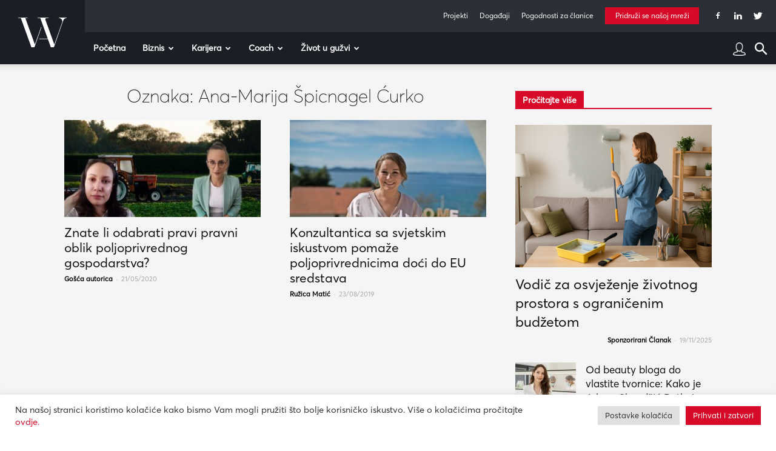

--- FILE ---
content_type: text/html; charset=UTF-8
request_url: https://www.womeninadria.com/tag/ana-marija-spicnagel-curko/
body_size: 46183
content:
<!doctype html >
<!--[if IE 8]>    <html class="ie8" lang="en"> <![endif]-->
<!--[if IE 9]>    <html class="ie9" lang="en"> <![endif]-->
<!--[if gt IE 8]><!--> <html lang="hr"> <!--<![endif]-->
<head>
    <title>Arhiva Ana-Marija Špicnagel Ćurko - Women in Adria</title>
    <meta charset="UTF-8" />
    <meta name="viewport" content="width=device-width, initial-scale=1.0">
    <link rel="pingback" href="https://www.womeninadria.com/xmlrpc.php" />
    <meta name='robots' content='index, follow, max-image-preview:large, max-snippet:-1, max-video-preview:-1' />

	<!-- This site is optimized with the Yoast SEO plugin v21.1 - https://yoast.com/wordpress/plugins/seo/ -->
	<link rel="canonical" href="https://www.womeninadria.com/tag/ana-marija-spicnagel-curko/" />
	<meta property="og:locale" content="hr_HR" />
	<meta property="og:type" content="article" />
	<meta property="og:title" content="Arhiva Ana-Marija Špicnagel Ćurko - Women in Adria" />
	<meta property="og:url" content="https://www.womeninadria.com/tag/ana-marija-spicnagel-curko/" />
	<meta property="og:site_name" content="Women in Adria" />
	<meta name="twitter:card" content="summary_large_image" />
	<script type="application/ld+json" class="yoast-schema-graph">{"@context":"https://schema.org","@graph":[{"@type":"CollectionPage","@id":"https://www.womeninadria.com/tag/ana-marija-spicnagel-curko/","url":"https://www.womeninadria.com/tag/ana-marija-spicnagel-curko/","name":"Arhiva Ana-Marija Špicnagel Ćurko - Women in Adria","isPartOf":{"@id":"https://www.womeninadria.com/#website"},"primaryImageOfPage":{"@id":"https://www.womeninadria.com/tag/ana-marija-spicnagel-curko/#primaryimage"},"image":{"@id":"https://www.womeninadria.com/tag/ana-marija-spicnagel-curko/#primaryimage"},"thumbnailUrl":"https://www.womeninadria.com/wp-content/uploads/2020/05/Pravni-oblici-poljoprivrednog-gospodarstva.jpg","breadcrumb":{"@id":"https://www.womeninadria.com/tag/ana-marija-spicnagel-curko/#breadcrumb"},"inLanguage":"hr"},{"@type":"ImageObject","inLanguage":"hr","@id":"https://www.womeninadria.com/tag/ana-marija-spicnagel-curko/#primaryimage","url":"https://www.womeninadria.com/wp-content/uploads/2020/05/Pravni-oblici-poljoprivrednog-gospodarstva.jpg","contentUrl":"https://www.womeninadria.com/wp-content/uploads/2020/05/Pravni-oblici-poljoprivrednog-gospodarstva.jpg","width":1920,"height":1080,"caption":"Pravni oblici poljoprivrednog gospodarstva"},{"@type":"BreadcrumbList","@id":"https://www.womeninadria.com/tag/ana-marija-spicnagel-curko/#breadcrumb","itemListElement":[{"@type":"ListItem","position":1,"name":"Početna stranica","item":"https://www.womeninadria.com/"},{"@type":"ListItem","position":2,"name":"Ana-Marija Špicnagel Ćurko"}]},{"@type":"WebSite","@id":"https://www.womeninadria.com/#website","url":"https://www.womeninadria.com/","name":"Women in Adria","description":"Behind your ambitions","potentialAction":[{"@type":"SearchAction","target":{"@type":"EntryPoint","urlTemplate":"https://www.womeninadria.com/?s={search_term_string}"},"query-input":"required name=search_term_string"}],"inLanguage":"hr"}]}</script>
	<!-- / Yoast SEO plugin. -->


<link rel='dns-prefetch' href='//fonts.googleapis.com' />
<link rel="alternate" type="application/rss+xml" title="Women in Adria &raquo; Kanal" href="https://www.womeninadria.com/feed/" />
<link rel="alternate" type="application/rss+xml" title="Women in Adria &raquo; Kanal komentara" href="https://www.womeninadria.com/comments/feed/" />
<link rel="alternate" type="application/rss+xml" title="Women in Adria &raquo; Ana-Marija Špicnagel Ćurko Kanal oznaka" href="https://www.womeninadria.com/tag/ana-marija-spicnagel-curko/feed/" />
<link rel='stylesheet' id='wp-block-library-css' href='https://www.womeninadria.com/wp-includes/css/dist/block-library/style.min.css?ver=ee3739104f40209c91b0689d235be20d' type='text/css' media='all' />
<link rel='stylesheet' id='embedpress_blocks-cgb-style-css-css' href='https://www.womeninadria.com/wp-content/plugins/embedpress/Gutenberg/dist/blocks.style.build.css?ver=1733762544' type='text/css' media='all' />
<style id='classic-theme-styles-inline-css' type='text/css'>
/*! This file is auto-generated */
.wp-block-button__link{color:#fff;background-color:#32373c;border-radius:9999px;box-shadow:none;text-decoration:none;padding:calc(.667em + 2px) calc(1.333em + 2px);font-size:1.125em}.wp-block-file__button{background:#32373c;color:#fff;text-decoration:none}
</style>
<style id='global-styles-inline-css' type='text/css'>
body{--wp--preset--color--black: #000000;--wp--preset--color--cyan-bluish-gray: #abb8c3;--wp--preset--color--white: #ffffff;--wp--preset--color--pale-pink: #f78da7;--wp--preset--color--vivid-red: #cf2e2e;--wp--preset--color--luminous-vivid-orange: #ff6900;--wp--preset--color--luminous-vivid-amber: #fcb900;--wp--preset--color--light-green-cyan: #7bdcb5;--wp--preset--color--vivid-green-cyan: #00d084;--wp--preset--color--pale-cyan-blue: #8ed1fc;--wp--preset--color--vivid-cyan-blue: #0693e3;--wp--preset--color--vivid-purple: #9b51e0;--wp--preset--gradient--vivid-cyan-blue-to-vivid-purple: linear-gradient(135deg,rgba(6,147,227,1) 0%,rgb(155,81,224) 100%);--wp--preset--gradient--light-green-cyan-to-vivid-green-cyan: linear-gradient(135deg,rgb(122,220,180) 0%,rgb(0,208,130) 100%);--wp--preset--gradient--luminous-vivid-amber-to-luminous-vivid-orange: linear-gradient(135deg,rgba(252,185,0,1) 0%,rgba(255,105,0,1) 100%);--wp--preset--gradient--luminous-vivid-orange-to-vivid-red: linear-gradient(135deg,rgba(255,105,0,1) 0%,rgb(207,46,46) 100%);--wp--preset--gradient--very-light-gray-to-cyan-bluish-gray: linear-gradient(135deg,rgb(238,238,238) 0%,rgb(169,184,195) 100%);--wp--preset--gradient--cool-to-warm-spectrum: linear-gradient(135deg,rgb(74,234,220) 0%,rgb(151,120,209) 20%,rgb(207,42,186) 40%,rgb(238,44,130) 60%,rgb(251,105,98) 80%,rgb(254,248,76) 100%);--wp--preset--gradient--blush-light-purple: linear-gradient(135deg,rgb(255,206,236) 0%,rgb(152,150,240) 100%);--wp--preset--gradient--blush-bordeaux: linear-gradient(135deg,rgb(254,205,165) 0%,rgb(254,45,45) 50%,rgb(107,0,62) 100%);--wp--preset--gradient--luminous-dusk: linear-gradient(135deg,rgb(255,203,112) 0%,rgb(199,81,192) 50%,rgb(65,88,208) 100%);--wp--preset--gradient--pale-ocean: linear-gradient(135deg,rgb(255,245,203) 0%,rgb(182,227,212) 50%,rgb(51,167,181) 100%);--wp--preset--gradient--electric-grass: linear-gradient(135deg,rgb(202,248,128) 0%,rgb(113,206,126) 100%);--wp--preset--gradient--midnight: linear-gradient(135deg,rgb(2,3,129) 0%,rgb(40,116,252) 100%);--wp--preset--font-size--small: 11px;--wp--preset--font-size--medium: 20px;--wp--preset--font-size--large: 32px;--wp--preset--font-size--x-large: 42px;--wp--preset--font-size--regular: 15px;--wp--preset--font-size--larger: 50px;--wp--preset--spacing--20: 0.44rem;--wp--preset--spacing--30: 0.67rem;--wp--preset--spacing--40: 1rem;--wp--preset--spacing--50: 1.5rem;--wp--preset--spacing--60: 2.25rem;--wp--preset--spacing--70: 3.38rem;--wp--preset--spacing--80: 5.06rem;--wp--preset--shadow--natural: 6px 6px 9px rgba(0, 0, 0, 0.2);--wp--preset--shadow--deep: 12px 12px 50px rgba(0, 0, 0, 0.4);--wp--preset--shadow--sharp: 6px 6px 0px rgba(0, 0, 0, 0.2);--wp--preset--shadow--outlined: 6px 6px 0px -3px rgba(255, 255, 255, 1), 6px 6px rgba(0, 0, 0, 1);--wp--preset--shadow--crisp: 6px 6px 0px rgba(0, 0, 0, 1);}:where(.is-layout-flex){gap: 0.5em;}:where(.is-layout-grid){gap: 0.5em;}body .is-layout-flow > .alignleft{float: left;margin-inline-start: 0;margin-inline-end: 2em;}body .is-layout-flow > .alignright{float: right;margin-inline-start: 2em;margin-inline-end: 0;}body .is-layout-flow > .aligncenter{margin-left: auto !important;margin-right: auto !important;}body .is-layout-constrained > .alignleft{float: left;margin-inline-start: 0;margin-inline-end: 2em;}body .is-layout-constrained > .alignright{float: right;margin-inline-start: 2em;margin-inline-end: 0;}body .is-layout-constrained > .aligncenter{margin-left: auto !important;margin-right: auto !important;}body .is-layout-constrained > :where(:not(.alignleft):not(.alignright):not(.alignfull)){max-width: var(--wp--style--global--content-size);margin-left: auto !important;margin-right: auto !important;}body .is-layout-constrained > .alignwide{max-width: var(--wp--style--global--wide-size);}body .is-layout-flex{display: flex;}body .is-layout-flex{flex-wrap: wrap;align-items: center;}body .is-layout-flex > *{margin: 0;}body .is-layout-grid{display: grid;}body .is-layout-grid > *{margin: 0;}:where(.wp-block-columns.is-layout-flex){gap: 2em;}:where(.wp-block-columns.is-layout-grid){gap: 2em;}:where(.wp-block-post-template.is-layout-flex){gap: 1.25em;}:where(.wp-block-post-template.is-layout-grid){gap: 1.25em;}.has-black-color{color: var(--wp--preset--color--black) !important;}.has-cyan-bluish-gray-color{color: var(--wp--preset--color--cyan-bluish-gray) !important;}.has-white-color{color: var(--wp--preset--color--white) !important;}.has-pale-pink-color{color: var(--wp--preset--color--pale-pink) !important;}.has-vivid-red-color{color: var(--wp--preset--color--vivid-red) !important;}.has-luminous-vivid-orange-color{color: var(--wp--preset--color--luminous-vivid-orange) !important;}.has-luminous-vivid-amber-color{color: var(--wp--preset--color--luminous-vivid-amber) !important;}.has-light-green-cyan-color{color: var(--wp--preset--color--light-green-cyan) !important;}.has-vivid-green-cyan-color{color: var(--wp--preset--color--vivid-green-cyan) !important;}.has-pale-cyan-blue-color{color: var(--wp--preset--color--pale-cyan-blue) !important;}.has-vivid-cyan-blue-color{color: var(--wp--preset--color--vivid-cyan-blue) !important;}.has-vivid-purple-color{color: var(--wp--preset--color--vivid-purple) !important;}.has-black-background-color{background-color: var(--wp--preset--color--black) !important;}.has-cyan-bluish-gray-background-color{background-color: var(--wp--preset--color--cyan-bluish-gray) !important;}.has-white-background-color{background-color: var(--wp--preset--color--white) !important;}.has-pale-pink-background-color{background-color: var(--wp--preset--color--pale-pink) !important;}.has-vivid-red-background-color{background-color: var(--wp--preset--color--vivid-red) !important;}.has-luminous-vivid-orange-background-color{background-color: var(--wp--preset--color--luminous-vivid-orange) !important;}.has-luminous-vivid-amber-background-color{background-color: var(--wp--preset--color--luminous-vivid-amber) !important;}.has-light-green-cyan-background-color{background-color: var(--wp--preset--color--light-green-cyan) !important;}.has-vivid-green-cyan-background-color{background-color: var(--wp--preset--color--vivid-green-cyan) !important;}.has-pale-cyan-blue-background-color{background-color: var(--wp--preset--color--pale-cyan-blue) !important;}.has-vivid-cyan-blue-background-color{background-color: var(--wp--preset--color--vivid-cyan-blue) !important;}.has-vivid-purple-background-color{background-color: var(--wp--preset--color--vivid-purple) !important;}.has-black-border-color{border-color: var(--wp--preset--color--black) !important;}.has-cyan-bluish-gray-border-color{border-color: var(--wp--preset--color--cyan-bluish-gray) !important;}.has-white-border-color{border-color: var(--wp--preset--color--white) !important;}.has-pale-pink-border-color{border-color: var(--wp--preset--color--pale-pink) !important;}.has-vivid-red-border-color{border-color: var(--wp--preset--color--vivid-red) !important;}.has-luminous-vivid-orange-border-color{border-color: var(--wp--preset--color--luminous-vivid-orange) !important;}.has-luminous-vivid-amber-border-color{border-color: var(--wp--preset--color--luminous-vivid-amber) !important;}.has-light-green-cyan-border-color{border-color: var(--wp--preset--color--light-green-cyan) !important;}.has-vivid-green-cyan-border-color{border-color: var(--wp--preset--color--vivid-green-cyan) !important;}.has-pale-cyan-blue-border-color{border-color: var(--wp--preset--color--pale-cyan-blue) !important;}.has-vivid-cyan-blue-border-color{border-color: var(--wp--preset--color--vivid-cyan-blue) !important;}.has-vivid-purple-border-color{border-color: var(--wp--preset--color--vivid-purple) !important;}.has-vivid-cyan-blue-to-vivid-purple-gradient-background{background: var(--wp--preset--gradient--vivid-cyan-blue-to-vivid-purple) !important;}.has-light-green-cyan-to-vivid-green-cyan-gradient-background{background: var(--wp--preset--gradient--light-green-cyan-to-vivid-green-cyan) !important;}.has-luminous-vivid-amber-to-luminous-vivid-orange-gradient-background{background: var(--wp--preset--gradient--luminous-vivid-amber-to-luminous-vivid-orange) !important;}.has-luminous-vivid-orange-to-vivid-red-gradient-background{background: var(--wp--preset--gradient--luminous-vivid-orange-to-vivid-red) !important;}.has-very-light-gray-to-cyan-bluish-gray-gradient-background{background: var(--wp--preset--gradient--very-light-gray-to-cyan-bluish-gray) !important;}.has-cool-to-warm-spectrum-gradient-background{background: var(--wp--preset--gradient--cool-to-warm-spectrum) !important;}.has-blush-light-purple-gradient-background{background: var(--wp--preset--gradient--blush-light-purple) !important;}.has-blush-bordeaux-gradient-background{background: var(--wp--preset--gradient--blush-bordeaux) !important;}.has-luminous-dusk-gradient-background{background: var(--wp--preset--gradient--luminous-dusk) !important;}.has-pale-ocean-gradient-background{background: var(--wp--preset--gradient--pale-ocean) !important;}.has-electric-grass-gradient-background{background: var(--wp--preset--gradient--electric-grass) !important;}.has-midnight-gradient-background{background: var(--wp--preset--gradient--midnight) !important;}.has-small-font-size{font-size: var(--wp--preset--font-size--small) !important;}.has-medium-font-size{font-size: var(--wp--preset--font-size--medium) !important;}.has-large-font-size{font-size: var(--wp--preset--font-size--large) !important;}.has-x-large-font-size{font-size: var(--wp--preset--font-size--x-large) !important;}
.wp-block-navigation a:where(:not(.wp-element-button)){color: inherit;}
:where(.wp-block-post-template.is-layout-flex){gap: 1.25em;}:where(.wp-block-post-template.is-layout-grid){gap: 1.25em;}
:where(.wp-block-columns.is-layout-flex){gap: 2em;}:where(.wp-block-columns.is-layout-grid){gap: 2em;}
.wp-block-pullquote{font-size: 1.5em;line-height: 1.6;}
</style>
<link rel='stylesheet' id='contact-form-7-css' href='https://www.womeninadria.com/wp-content/plugins/contact-form-7/includes/css/styles.css?ver=5.1.7' type='text/css' media='all' />
<link rel='stylesheet' id='cookie-law-info-css' href='https://www.womeninadria.com/wp-content/plugins/cookie-law-info/public/css/cookie-law-info-public.css?ver=2.0.4' type='text/css' media='all' />
<link rel='stylesheet' id='cookie-law-info-gdpr-css' href='https://www.womeninadria.com/wp-content/plugins/cookie-law-info/public/css/cookie-law-info-gdpr.css?ver=2.0.4' type='text/css' media='all' />
<link rel='stylesheet' id='embedpress-css' href='https://www.womeninadria.com/wp-content/plugins/embedpress/assets/css/embedpress.css?ver=ee3739104f40209c91b0689d235be20d' type='text/css' media='all' />
<link rel='stylesheet' id='lbwps-styles-photoswipe5-main-css' href='https://www.womeninadria.com/wp-content/plugins/lightbox-photoswipe/assets/ps5/styles/main.css?ver=5.0.43' type='text/css' media='all' />
<link rel='stylesheet' id='rs-plugin-settings-css' href='https://www.womeninadria.com/wp-content/plugins/revslider/public/assets/css/rs6.css?ver=6.0.7' type='text/css' media='all' />
<style id='rs-plugin-settings-inline-css' type='text/css'>
#rs-demo-id {}
</style>
<link rel='stylesheet' id='td-plugin-newsletter-css' href='https://www.womeninadria.com/wp-content/plugins/td-newsletter/style.css?ver=10.3.3' type='text/css' media='all' />
<link rel='stylesheet' id='td-plugin-multi-purpose-css' href='https://www.womeninadria.com/wp-content/plugins/td-composer/td-multi-purpose/style.css?ver=28832a33217c23aa6f76cdf3fc3c1388' type='text/css' media='all' />
<link rel='stylesheet' id='google-fonts-style-css' href='https://fonts.googleapis.com/css?family=Open+Sans%3A400%2C600%2C700%7CRoboto%3A400%2C500%2C700&#038;display=swap&#038;ver=10.3.3' type='text/css' media='all' />
<link rel='stylesheet' id='dashicons-css' href='https://www.womeninadria.com/wp-includes/css/dashicons.min.css?ver=ee3739104f40209c91b0689d235be20d' type='text/css' media='all' />
<link rel='stylesheet' id='td-theme-css' href='https://www.womeninadria.com/wp-content/themes/Newspaper/style.css?ver=10.3.3' type='text/css' media='all' />
<style id='td-theme-inline-css' type='text/css'>
    
        @media (max-width: 767px) {
            .td-header-desktop-wrap {
                display: none;
            }
        }
        @media (min-width: 767px) {
            .td-header-mobile-wrap {
                display: none;
            }
        }
    
	
</style>
<link rel='stylesheet' id='td-theme-child-css' href='https://www.womeninadria.com/wp-content/themes/Newspaper-child/style.css?ver=10.3.3c5' type='text/css' media='all' />
<link rel='stylesheet' id='plyr-css' href='https://www.womeninadria.com/wp-content/plugins/embedpress/assets/css/plyr.css?ver=ee3739104f40209c91b0689d235be20d' type='text/css' media='all' />
<link rel='stylesheet' id='cf7cf-style-css' href='https://www.womeninadria.com/wp-content/plugins/cf7-conditional-fields/style.css?ver=1.8.6' type='text/css' media='all' />
<link rel='stylesheet' id='sccss_style-css' href='https://www.womeninadria.com/?sccss=1&#038;ver=ee3739104f40209c91b0689d235be20d' type='text/css' media='all' />
<link rel='stylesheet' id='td-legacy-framework-front-style-css' href='https://www.womeninadria.com/wp-content/plugins/td-composer/legacy/Newspaper/assets/css/td_legacy_main.css?ver=28832a33217c23aa6f76cdf3fc3c1388' type='text/css' media='all' />
<link rel='stylesheet' id='td-standard-pack-framework-front-style-css' href='https://www.womeninadria.com/wp-content/plugins/td-standard-pack/Newspaper/assets/css/td_standard_pack_main.css?ver=e06dc97a9cdcc3f12ae1599dfcd5b98f' type='text/css' media='all' />
<link rel='stylesheet' id='tdb_front_style-css' href='https://www.womeninadria.com/wp-content/plugins/td-cloud-library/assets/css/tdb_less_front.css?ver=243b277d395aac11337949f2c0b8e89c' type='text/css' media='all' />
<script type="text/javascript" src="https://www.womeninadria.com/wp-includes/js/jquery/jquery.min.js?ver=3.7.1" id="jquery-core-js"></script>
<script type="text/javascript" src="https://www.womeninadria.com/wp-includes/js/jquery/jquery-migrate.min.js?ver=3.4.1" id="jquery-migrate-js"></script>
<script type="text/javascript" id="cookie-law-info-js-extra">
/* <![CDATA[ */
var Cli_Data = {"nn_cookie_ids":["Gdyn","_gid","_gat_gtag_UA_33345501_1","CONSENT","uid","NID","_ga","VISITOR_INFO1_LIVE","__gfp_64b","Gtest","cf_ob_info","cf_use_ob","YSC","AWSALBCORS","cookielawinfo-checkbox-advertisement","TPC","AWSALB","C","DM_SitIdT272","DM_SitId272SecIdT1251","Gtestem","DotMetrics.UniqueUserIdentityCookie","DM_SitId272","DM_SitId272SecId1251","DotMetrics.DeviceKey"],"cookielist":[],"non_necessary_cookies":{"necessary":["cf_use_ob","cf_ob_info","AWSALBCORS"],"performance":["Gdyn"],"analytics":["_gid","_gat_gtag_UA_33345501_1","CONSENT","_ga"],"others":["TPC","AWSALB","C","DM_SitIdT272","DM_SitId272SecIdT1251","Gtestem","DotMetrics.UniqueUserIdentityCookie","DM_SitId272","DM_SitId272SecId1251","DotMetrics.DeviceKey"]},"ccpaEnabled":"","ccpaRegionBased":"","ccpaBarEnabled":"","strictlyEnabled":["necessary","obligatoire"],"ccpaType":"gdpr","js_blocking":"1","custom_integration":"","triggerDomRefresh":"","secure_cookies":""};
var cli_cookiebar_settings = {"animate_speed_hide":"500","animate_speed_show":"500","background":"#FFF","border":"#b1a6a6c2","border_on":"","button_1_button_colour":"#d80a2a","button_1_button_hover":"#ad0822","button_1_link_colour":"#fff","button_1_as_button":"1","button_1_new_win":"","button_2_button_colour":"#333","button_2_button_hover":"#292929","button_2_link_colour":"#444","button_2_as_button":"","button_2_hidebar":"","button_3_button_colour":"#dedfe0","button_3_button_hover":"#b2b2b3","button_3_link_colour":"#333333","button_3_as_button":"1","button_3_new_win":"","button_4_button_colour":"#dedfe0","button_4_button_hover":"#b2b2b3","button_4_link_colour":"#333333","button_4_as_button":"1","button_7_button_colour":"#d80a2a","button_7_button_hover":"#ad0822","button_7_link_colour":"#fff","button_7_as_button":"1","button_7_new_win":"","font_family":"inherit","header_fix":"","notify_animate_hide":"1","notify_animate_show":"","notify_div_id":"#cookie-law-info-bar","notify_position_horizontal":"right","notify_position_vertical":"bottom","scroll_close":"","scroll_close_reload":"","accept_close_reload":"","reject_close_reload":"","showagain_tab":"","showagain_background":"#fff","showagain_border":"#000","showagain_div_id":"#cookie-law-info-again","showagain_x_position":"100px","text":"#333333","show_once_yn":"","show_once":"10000","logging_on":"","as_popup":"","popup_overlay":"1","bar_heading_text":"","cookie_bar_as":"banner","popup_showagain_position":"bottom-right","widget_position":"left"};
var log_object = {"ajax_url":"https:\/\/www.womeninadria.com\/wp-admin\/admin-ajax.php"};
/* ]]> */
</script>
<script type="text/javascript" src="https://www.womeninadria.com/wp-content/plugins/cookie-law-info/public/js/cookie-law-info-public.js?ver=2.0.4" id="cookie-law-info-js"></script>
<script type="text/javascript" src="https://www.womeninadria.com/wp-content/plugins/embedpress/assets/js/plyr.polyfilled.js?ver=1" id="plyr.polyfilled-js"></script>
<script type="text/javascript" src="https://www.womeninadria.com/wp-content/plugins/revslider/public/assets/js/revolution.tools.min.js?ver=6.0" id="tp-tools-js"></script>
<script type="text/javascript" src="https://www.womeninadria.com/wp-content/plugins/revslider/public/assets/js/rs6.min.js?ver=6.0.7" id="revmin-js"></script>
<link rel="EditURI" type="application/rsd+xml" title="RSD" href="https://www.womeninadria.com/xmlrpc.php?rsd" />

   
  <!-- Global site tag (gtag.js) - Google Analytics -->
  <script async src="https://www.googletagmanager.com/gtag/js?id=UA-33345501-1"></script>
  <script>
  
  //cookie check
  function getCookie(user) {
      var cookieArr = document.cookie.split(";");
      for(var i = 0; i < cookieArr.length; i++) {
          var cookiePair = cookieArr[i].split("=");
          if(user == cookiePair[0].trim()) {
              return decodeURIComponent(cookiePair[1]);
          }
      }
      return null;
  }
  
  var kolacek = getCookie("cookielawinfo-checkbox-analytics");
  // if(kolacek == 'yes'){
   window.dataLayer = window.dataLayer || [];
   function gtag(){dataLayer.push(arguments);}
   gtag('js', new Date());
   
   gtag('config', 'UA-33345501-1');
  // }

  </script> 
 
<!--[if lt IE 9]><script src="https://cdnjs.cloudflare.com/ajax/libs/html5shiv/3.7.3/html5shiv.js"></script><![endif]-->
        <script>
        window.tdb_globals = {"wpRestNonce":"5644e02440","wpRestUrl":"https:\/\/www.womeninadria.com\/wp-json\/","permalinkStructure":"\/%postname%\/","isAjax":false,"isAdminBarShowing":false,"autoloadScrollPercent":50};
    </script>
    			<script>
				window.tdwGlobal = {"adminUrl":"https:\/\/www.womeninadria.com\/wp-admin\/","wpRestNonce":"5644e02440","wpRestUrl":"https:\/\/www.womeninadria.com\/wp-json\/","permalinkStructure":"\/%postname%\/"};
			</script>
			      <meta name="onesignal" content="wordpress-plugin"/>
            <script>

      window.OneSignal = window.OneSignal || [];

      OneSignal.push( function() {
        OneSignal.SERVICE_WORKER_UPDATER_PATH = "OneSignalSDKUpdaterWorker.js.php";
                      OneSignal.SERVICE_WORKER_PATH = "OneSignalSDKWorker.js.php";
                      OneSignal.SERVICE_WORKER_PARAM = { scope: "/" };
        OneSignal.setDefaultNotificationUrl("https://www.womeninadria.com");
        var oneSignal_options = {};
        window._oneSignalInitOptions = oneSignal_options;

        oneSignal_options['wordpress'] = true;
oneSignal_options['appId'] = 'd7771662-7c4a-4618-9a3c-d7da8024cfa5';
oneSignal_options['allowLocalhostAsSecureOrigin'] = true;
oneSignal_options['welcomeNotification'] = { };
oneSignal_options['welcomeNotification']['disable'] = true;
oneSignal_options['path'] = "https://www.womeninadria.com/wp-content/plugins/onesignal-free-web-push-notifications/sdk_files/";
oneSignal_options['safari_web_id'] = "web.onesignal.auto.4d68c5e3-f56f-4052-bfb7-4c135295bfe6";
oneSignal_options['promptOptions'] = { };
oneSignal_options['promptOptions']['actionMessage'] = "Women in Adria želi vam prikazati obavijesti:";
oneSignal_options['promptOptions']['exampleNotificationTitleDesktop'] = "Ovo je primjer obavijesti";
oneSignal_options['promptOptions']['exampleNotificationMessageDesktop'] = "Obavijest će se pojaviti na vašem računalu";
oneSignal_options['promptOptions']['exampleNotificationTitleMobile'] = "Primjer obavijesti";
oneSignal_options['promptOptions']['exampleNotificationMessageMobile'] = "Obavijesti će se pojaviti na Vašem uređaju";
oneSignal_options['promptOptions']['exampleNotificationCaption'] = "Možete se odjaviti bilo kada";
oneSignal_options['promptOptions']['acceptButtonText'] = "NASTAVI";
oneSignal_options['promptOptions']['cancelButtonText'] = "NE HVALA";
oneSignal_options['promptOptions']['siteName'] = "Women in Adria";
oneSignal_options['promptOptions']['autoAcceptTitle'] = "Klikni dopusti";
oneSignal_options['notifyButton'] = { };
oneSignal_options['notifyButton']['enable'] = true;
oneSignal_options['notifyButton']['position'] = 'bottom-left';
oneSignal_options['notifyButton']['theme'] = 'default';
oneSignal_options['notifyButton']['size'] = 'small';
oneSignal_options['notifyButton']['showCredit'] = true;
oneSignal_options['notifyButton']['text'] = {};
oneSignal_options['notifyButton']['text']['tip.state.unsubscribed'] = 'Pretplatite se na obavijesti';
oneSignal_options['notifyButton']['text']['tip.state.subscribed'] = 'Pretplaćeni ste na obavijesti';
oneSignal_options['notifyButton']['text']['tip.state.blocked'] = 'Blokirali ste obavijesti';
oneSignal_options['notifyButton']['text']['message.action.subscribed'] = 'Hvala što ste se pretplatili!';
oneSignal_options['notifyButton']['text']['message.action.resubscribed'] = 'Pretplaćeni ste na obavijesti';
oneSignal_options['notifyButton']['text']['message.action.unsubscribed'] = 'Više nećete primati obavijesti';
oneSignal_options['notifyButton']['text']['dialog.main.title'] = 'Upravljanje obavijestima';
oneSignal_options['notifyButton']['text']['dialog.main.button.subscribe'] = 'PRETPLATA';
oneSignal_options['notifyButton']['text']['dialog.main.button.unsubscribe'] = 'ODJAVA';
oneSignal_options['notifyButton']['text']['dialog.blocked.title'] = 'Odblokirajte obavijesti';
oneSignal_options['notifyButton']['text']['dialog.blocked.message'] = 'Pratite ove upute kako bi omogućili obavijesti:';
                OneSignal.init(window._oneSignalInitOptions);
                OneSignal.showSlidedownPrompt();      });

      function documentInitOneSignal() {
        var oneSignal_elements = document.getElementsByClassName("OneSignal-prompt");

        var oneSignalLinkClickHandler = function(event) { OneSignal.push(['registerForPushNotifications']); event.preventDefault(); };        for(var i = 0; i < oneSignal_elements.length; i++)
          oneSignal_elements[i].addEventListener('click', oneSignalLinkClickHandler, false);
      }

      if (document.readyState === 'complete') {
           documentInitOneSignal();
      }
      else {
           window.addEventListener("load", function(event){
               documentInitOneSignal();
          });
      }
    </script>
<meta name="generator" content="Powered by Slider Revolution 6.0.7 - responsive, Mobile-Friendly Slider Plugin for WordPress with comfortable drag and drop interface." />

<!-- JS generated by theme -->

<script>
    
    

	    var tdBlocksArray = []; //here we store all the items for the current page

	    //td_block class - each ajax block uses a object of this class for requests
	    function tdBlock() {
		    this.id = '';
		    this.block_type = 1; //block type id (1-234 etc)
		    this.atts = '';
		    this.td_column_number = '';
		    this.td_current_page = 1; //
		    this.post_count = 0; //from wp
		    this.found_posts = 0; //from wp
		    this.max_num_pages = 0; //from wp
		    this.td_filter_value = ''; //current live filter value
		    this.is_ajax_running = false;
		    this.td_user_action = ''; // load more or infinite loader (used by the animation)
		    this.header_color = '';
		    this.ajax_pagination_infinite_stop = ''; //show load more at page x
	    }


        // td_js_generator - mini detector
        (function(){
            var htmlTag = document.getElementsByTagName("html")[0];

	        if ( navigator.userAgent.indexOf("MSIE 10.0") > -1 ) {
                htmlTag.className += ' ie10';
            }

            if ( !!navigator.userAgent.match(/Trident.*rv\:11\./) ) {
                htmlTag.className += ' ie11';
            }

	        if ( navigator.userAgent.indexOf("Edge") > -1 ) {
                htmlTag.className += ' ieEdge';
            }

            if ( /(iPad|iPhone|iPod)/g.test(navigator.userAgent) ) {
                htmlTag.className += ' td-md-is-ios';
            }

            var user_agent = navigator.userAgent.toLowerCase();
            if ( user_agent.indexOf("android") > -1 ) {
                htmlTag.className += ' td-md-is-android';
            }

            if ( -1 !== navigator.userAgent.indexOf('Mac OS X')  ) {
                htmlTag.className += ' td-md-is-os-x';
            }

            if ( /chrom(e|ium)/.test(navigator.userAgent.toLowerCase()) ) {
               htmlTag.className += ' td-md-is-chrome';
            }

            if ( -1 !== navigator.userAgent.indexOf('Firefox') ) {
                htmlTag.className += ' td-md-is-firefox';
            }

            if ( -1 !== navigator.userAgent.indexOf('Safari') && -1 === navigator.userAgent.indexOf('Chrome') ) {
                htmlTag.className += ' td-md-is-safari';
            }

            if( -1 !== navigator.userAgent.indexOf('IEMobile') ){
                htmlTag.className += ' td-md-is-iemobile';
            }

        })();




        var tdLocalCache = {};

        ( function () {
            "use strict";

            tdLocalCache = {
                data: {},
                remove: function (resource_id) {
                    delete tdLocalCache.data[resource_id];
                },
                exist: function (resource_id) {
                    return tdLocalCache.data.hasOwnProperty(resource_id) && tdLocalCache.data[resource_id] !== null;
                },
                get: function (resource_id) {
                    return tdLocalCache.data[resource_id];
                },
                set: function (resource_id, cachedData) {
                    tdLocalCache.remove(resource_id);
                    tdLocalCache.data[resource_id] = cachedData;
                }
            };
        })();

    
    
var td_viewport_interval_list=[{"limitBottom":767,"sidebarWidth":228},{"limitBottom":1018,"sidebarWidth":300},{"limitBottom":1140,"sidebarWidth":324}];
var tds_general_modal_image="yes";
var tdc_is_installed="yes";
var td_ajax_url="https:\/\/www.womeninadria.com\/wp-admin\/admin-ajax.php?td_theme_name=Newspaper&v=10.3.3";
var td_get_template_directory_uri="https:\/\/www.womeninadria.com\/wp-content\/plugins\/td-composer\/legacy\/common";
var tds_snap_menu="smart_snap_always";
var tds_logo_on_sticky="show";
var tds_header_style="8";
var td_please_wait="Molimo pri\u010dekajte ...";
var td_email_user_pass_incorrect="Korisnik ili lozinka neto\u010dna!";
var td_email_user_incorrect="E-mail ili korisni\u010dko ime neto\u010dni!";
var td_email_incorrect="Neispravan e-mail !";
var tds_more_articles_on_post_enable="";
var tds_more_articles_on_post_time_to_wait="";
var tds_more_articles_on_post_pages_distance_from_top=0;
var tds_theme_color_site_wide="#d80a2a";
var tds_smart_sidebar="enabled";
var tdThemeName="Newspaper";
var td_magnific_popup_translation_tPrev="Prethodno";
var td_magnific_popup_translation_tNext="Sljede\u0107i (desnu strelicu)";
var td_magnific_popup_translation_tCounter="%curr% od %total%";
var td_magnific_popup_translation_ajax_tError="Sadr\u017eaj iz %url% nije mogao biti u\u010ditan.";
var td_magnific_popup_translation_image_tError="Slika #%curr% nije mogao biti u\u010ditan.";
var tdBlockNonce="994a2ea47b";
var tdDateNamesI18n={"month_names":["sije\u010danj","velja\u010da","o\u017eujak","travanj","svibanj","lipanj","srpanj","kolovoz","rujan","listopad","studeni","prosinac"],"month_names_short":["sij","velj","o\u017eu","tra","svi","lip","srp","kol","ruj","lis","stu","pro"],"day_names":["Nedjelja","Ponedjeljak","Utorak","Srijeda","\u010cetvrtak","Petak","Subota"],"day_names_short":["Ned","Pon","Uto","Sri","\u010cet","Pet","Sub"]};
var td_ad_background_click_link="";
var td_ad_background_click_target="";
</script>


<!-- Header style compiled by theme -->

<style>
    

                                    @font-face {
                                      font-family: "Averta-Regular";
                                      src: local("Averta-Regular"), url("https://www.womeninadria.com/wp-content/uploads/2019/06/Averta-Regular.woff") format("woff");
                                    }
                                
                                    @font-face {
                                      font-family: "Averta-Bold";
                                      src: local("Averta-Bold"), url("https://www.womeninadria.com/wp-content/uploads/2019/07/averta-bold-2.woff") format("woff");
                                    }
                                
                                    @font-face {
                                      font-family: "Averta-Light";
                                      src: local("Averta-Light"), url("https://www.womeninadria.com/wp-content/uploads/2019/07/averta-thin-2.woff") format("woff");
                                    }
                                
                                    @font-face {
                                      font-family: "Averta-Black";
                                      src: local("Averta-Black"), url("https://www.womeninadria.com/wp-content/uploads/2019/07/averta-extrabold-2.woff") format("woff");
                                    }
                                
.td-header-wrap .black-menu .sf-menu > .current-menu-item > a,
    .td-header-wrap .black-menu .sf-menu > .current-menu-ancestor > a,
    .td-header-wrap .black-menu .sf-menu > .current-category-ancestor > a,
    .td-header-wrap .black-menu .sf-menu > li > a:hover,
    .td-header-wrap .black-menu .sf-menu > .sfHover > a,
    .sf-menu > .current-menu-item > a:after,
    .sf-menu > .current-menu-ancestor > a:after,
    .sf-menu > .current-category-ancestor > a:after,
    .sf-menu > li:hover > a:after,
    .sf-menu > .sfHover > a:after,
    .header-search-wrap .td-drop-down-search:after,
    .header-search-wrap .td-drop-down-search .btn:hover,
    input[type=submit]:hover,
    .td-read-more a,
    .td-post-category:hover,
    .td_top_authors .td-active .td-author-post-count,
    .td_top_authors .td-active .td-author-comments-count,
    .td_top_authors .td_mod_wrap:hover .td-author-post-count,
    .td_top_authors .td_mod_wrap:hover .td-author-comments-count,
    .td-404-sub-sub-title a:hover,
    .td-search-form-widget .wpb_button:hover,
    .td-rating-bar-wrap div,
    .dropcap,
    .td_wrapper_video_playlist .td_video_controls_playlist_wrapper,
    .wpb_default,
    .wpb_default:hover,
    .td-left-smart-list:hover,
    .td-right-smart-list:hover,
    .woocommerce-checkout .woocommerce input.button:hover,
    .woocommerce-page .woocommerce a.button:hover,
    .woocommerce-account div.woocommerce .button:hover,
    #bbpress-forums button:hover,
    .bbp_widget_login .button:hover,
    .td-footer-wrapper .td-post-category,
    .td-footer-wrapper .widget_product_search input[type="submit"]:hover,
    .woocommerce .product a.button:hover,
    .woocommerce .product #respond input#submit:hover,
    .woocommerce .checkout input#place_order:hover,
    .woocommerce .woocommerce.widget .button:hover,
    .single-product .product .summary .cart .button:hover,
    .woocommerce-cart .woocommerce table.cart .button:hover,
    .woocommerce-cart .woocommerce .shipping-calculator-form .button:hover,
    .td-next-prev-wrap a:hover,
    .td-load-more-wrap a:hover,
    .td-post-small-box a:hover,
    .page-nav .current,
    .page-nav:first-child > div,
    #bbpress-forums .bbp-pagination .current,
    #bbpress-forums #bbp-single-user-details #bbp-user-navigation li.current a,
    .td-theme-slider:hover .slide-meta-cat a,
    a.vc_btn-black:hover,
    .td-trending-now-wrapper:hover .td-trending-now-title,
    .td-scroll-up,
    .td-smart-list-button:hover,
    .td-weather-information:before,
    .td-weather-week:before,
    .td_block_exchange .td-exchange-header:before,
    .td-pulldown-syle-2 .td-subcat-dropdown ul:after,
    .td_block_template_9 .td-block-title:after,
    .td_block_template_15 .td-block-title:before,
    div.wpforms-container .wpforms-form div.wpforms-submit-container button[type=submit],
    .td-close-video-fixed {
        background-color: #d80a2a;
    }

    .td_block_template_4 .td-related-title .td-cur-simple-item:before {
        border-color: #d80a2a transparent transparent transparent !important;
    }

    .woocommerce .woocommerce-message .button:hover,
    .woocommerce .woocommerce-error .button:hover,
    .woocommerce .woocommerce-info .button:hover {
        background-color: #d80a2a !important;
    }
    
    
    .td_block_template_4 .td-related-title .td-cur-simple-item,
    .td_block_template_3 .td-related-title .td-cur-simple-item,
    .td_block_template_9 .td-related-title:after {
        background-color: #d80a2a;
    }

    .woocommerce .product .onsale,
    .woocommerce.widget .ui-slider .ui-slider-handle {
        background: none #d80a2a;
    }

    .woocommerce.widget.widget_layered_nav_filters ul li a {
        background: none repeat scroll 0 0 #d80a2a !important;
    }

    a,
    cite a:hover,
    .td-page-content blockquote p,
    .td-post-content blockquote p,
    .mce-content-body blockquote p,
    .comment-content blockquote p,
    .wpb_text_column blockquote p,
    .td_block_text_with_title blockquote p,
    .td_module_wrap:hover .entry-title a,
    .td-subcat-filter .td-subcat-list a:hover,
    .td-subcat-filter .td-subcat-dropdown a:hover,
    .td_quote_on_blocks,
    .dropcap2,
    .dropcap3,
    .td_top_authors .td-active .td-authors-name a,
    .td_top_authors .td_mod_wrap:hover .td-authors-name a,
    .td-post-next-prev-content a:hover,
    .author-box-wrap .td-author-social a:hover,
    .td-author-name a:hover,
    .td-author-url a:hover,
    .comment-reply-link:hover,
    .logged-in-as a:hover,
    #cancel-comment-reply-link:hover,
    .td-search-query,
    .widget a:hover,
    .td_wp_recentcomments a:hover,
    .archive .widget_archive .current,
    .archive .widget_archive .current a,
    .widget_calendar tfoot a:hover,
    .woocommerce a.added_to_cart:hover,
    .woocommerce-account .woocommerce-MyAccount-navigation a:hover,
    #bbpress-forums li.bbp-header .bbp-reply-content span a:hover,
    #bbpress-forums .bbp-forum-freshness a:hover,
    #bbpress-forums .bbp-topic-freshness a:hover,
    #bbpress-forums .bbp-forums-list li a:hover,
    #bbpress-forums .bbp-forum-title:hover,
    #bbpress-forums .bbp-topic-permalink:hover,
    #bbpress-forums .bbp-topic-started-by a:hover,
    #bbpress-forums .bbp-topic-started-in a:hover,
    #bbpress-forums .bbp-body .super-sticky li.bbp-topic-title .bbp-topic-permalink,
    #bbpress-forums .bbp-body .sticky li.bbp-topic-title .bbp-topic-permalink,
    .widget_display_replies .bbp-author-name,
    .widget_display_topics .bbp-author-name,
    .td-subfooter-menu li a:hover,
    a.vc_btn-black:hover,
    .td-smart-list-dropdown-wrap .td-smart-list-button:hover,
    .td-instagram-user a,
    .td-block-title-wrap .td-wrapper-pulldown-filter .td-pulldown-filter-display-option:hover,
    .td-block-title-wrap .td-wrapper-pulldown-filter .td-pulldown-filter-display-option:hover i,
    .td-block-title-wrap .td-wrapper-pulldown-filter .td-pulldown-filter-link:hover,
    .td-block-title-wrap .td-wrapper-pulldown-filter .td-pulldown-filter-item .td-cur-simple-item,
    .td_block_template_2 .td-related-title .td-cur-simple-item,
    .td_block_template_5 .td-related-title .td-cur-simple-item,
    .td_block_template_6 .td-related-title .td-cur-simple-item,
    .td_block_template_7 .td-related-title .td-cur-simple-item,
    .td_block_template_8 .td-related-title .td-cur-simple-item,
    .td_block_template_9 .td-related-title .td-cur-simple-item,
    .td_block_template_10 .td-related-title .td-cur-simple-item,
    .td_block_template_11 .td-related-title .td-cur-simple-item,
    .td_block_template_12 .td-related-title .td-cur-simple-item,
    .td_block_template_13 .td-related-title .td-cur-simple-item,
    .td_block_template_14 .td-related-title .td-cur-simple-item,
    .td_block_template_15 .td-related-title .td-cur-simple-item,
    .td_block_template_16 .td-related-title .td-cur-simple-item,
    .td_block_template_17 .td-related-title .td-cur-simple-item,
    .td-theme-wrap .sf-menu ul .td-menu-item > a:hover,
    .td-theme-wrap .sf-menu ul .sfHover > a,
    .td-theme-wrap .sf-menu ul .current-menu-ancestor > a,
    .td-theme-wrap .sf-menu ul .current-category-ancestor > a,
    .td-theme-wrap .sf-menu ul .current-menu-item > a,
    .td_outlined_btn,
     .td_block_categories_tags .td-ct-item:hover {
        color: #d80a2a;
    }

    a.vc_btn-black.vc_btn_square_outlined:hover,
    a.vc_btn-black.vc_btn_outlined:hover {
        color: #d80a2a !important;
    }

    .td-next-prev-wrap a:hover,
    .td-load-more-wrap a:hover,
    .td-post-small-box a:hover,
    .page-nav .current,
    .page-nav:first-child > div,
    #bbpress-forums .bbp-pagination .current,
    .post .td_quote_box,
    .page .td_quote_box,
    a.vc_btn-black:hover,
    .td_block_template_5 .td-block-title > *,
    .td_outlined_btn {
        border-color: #d80a2a;
    }

    .td_wrapper_video_playlist .td_video_currently_playing:after {
        border-color: #d80a2a !important;
    }

    .header-search-wrap .td-drop-down-search:before {
        border-color: transparent transparent #d80a2a transparent;
    }

    .block-title > span,
    .block-title > a,
    .block-title > label,
    .widgettitle,
    .widgettitle:after,
    .td-trending-now-title,
    .td-trending-now-wrapper:hover .td-trending-now-title,
    .wpb_tabs li.ui-tabs-active a,
    .wpb_tabs li:hover a,
    .vc_tta-container .vc_tta-color-grey.vc_tta-tabs-position-top.vc_tta-style-classic .vc_tta-tabs-container .vc_tta-tab.vc_active > a,
    .vc_tta-container .vc_tta-color-grey.vc_tta-tabs-position-top.vc_tta-style-classic .vc_tta-tabs-container .vc_tta-tab:hover > a,
    .td_block_template_1 .td-related-title .td-cur-simple-item,
    .woocommerce .product .products h2:not(.woocommerce-loop-product__title),
    .td-subcat-filter .td-subcat-dropdown:hover .td-subcat-more, 
    .td_3D_btn,
    .td_shadow_btn,
    .td_default_btn,
    .td_round_btn, 
    .td_outlined_btn:hover {
    	background-color: #d80a2a;
    }

    .woocommerce div.product .woocommerce-tabs ul.tabs li.active {
    	background-color: #d80a2a !important;
    }

    .block-title,
    .td_block_template_1 .td-related-title,
    .wpb_tabs .wpb_tabs_nav,
    .vc_tta-container .vc_tta-color-grey.vc_tta-tabs-position-top.vc_tta-style-classic .vc_tta-tabs-container,
    .woocommerce div.product .woocommerce-tabs ul.tabs:before {
        border-color: #d80a2a;
    }
    .td_block_wrap .td-subcat-item a.td-cur-simple-item {
	    color: #d80a2a;
	}


    
    .td-grid-style-4 .entry-title
    {
        background-color: rgba(216, 10, 42, 0.7);
    }


    
    ul.sf-menu > .menu-item > a {
        font-family:Averta-Regular;
	text-transform:capitalize;
	
    }
    
    .sf-menu ul .menu-item a {
        font-family:Averta-Regular;
	
    }
    
    .td-mobile-content .td-mobile-main-menu > li > a {
        font-family:Averta-Regular;
	
    }
    
    .td-mobile-content .sub-menu a {
        font-family:Averta-Regular;
	
    }
    
    .td-header-wrap .td-logo-text-container .td-logo-text {
        font-family:Averta-Regular;
	
    }
    
    .td-header-wrap .td-logo-text-container .td-tagline-text {
        font-family:Averta-Regular;
	
    }



    
	#td-mobile-nav,
	#td-mobile-nav .wpb_button,
	.td-search-wrap-mob {
		font-family:Averta-Regular;
	
	}


	
    body, p {
    	font-family:Averta-Regular;
	
    }
                                    @font-face {
                                      font-family: "Averta-Regular";
                                      src: local("Averta-Regular"), url("https://www.womeninadria.com/wp-content/uploads/2019/06/Averta-Regular.woff") format("woff");
                                    }
                                
                                    @font-face {
                                      font-family: "Averta-Bold";
                                      src: local("Averta-Bold"), url("https://www.womeninadria.com/wp-content/uploads/2019/07/averta-bold-2.woff") format("woff");
                                    }
                                
                                    @font-face {
                                      font-family: "Averta-Light";
                                      src: local("Averta-Light"), url("https://www.womeninadria.com/wp-content/uploads/2019/07/averta-thin-2.woff") format("woff");
                                    }
                                
                                    @font-face {
                                      font-family: "Averta-Black";
                                      src: local("Averta-Black"), url("https://www.womeninadria.com/wp-content/uploads/2019/07/averta-extrabold-2.woff") format("woff");
                                    }
                                
.td-header-style-12 .td-header-menu-wrap-full,
    .td-header-style-12 .td-affix,
    .td-grid-style-1.td-hover-1 .td-big-grid-post:hover .td-post-category,
    .td-grid-style-5.td-hover-1 .td-big-grid-post:hover .td-post-category,
    .td_category_template_3 .td-current-sub-category,
    .td_category_template_8 .td-category-header .td-category a.td-current-sub-category,
    .td_category_template_4 .td-category-siblings .td-category a:hover,
     .td_block_big_grid_9.td-grid-style-1 .td-post-category,
    .td_block_big_grid_9.td-grid-style-5 .td-post-category,
    .td-grid-style-6.td-hover-1 .td-module-thumb:after,
     .tdm-menu-active-style5 .td-header-menu-wrap .sf-menu > .current-menu-item > a,
    .tdm-menu-active-style5 .td-header-menu-wrap .sf-menu > .current-menu-ancestor > a,
    .tdm-menu-active-style5 .td-header-menu-wrap .sf-menu > .current-category-ancestor > a,
    .tdm-menu-active-style5 .td-header-menu-wrap .sf-menu > li > a:hover,
    .tdm-menu-active-style5 .td-header-menu-wrap .sf-menu > .sfHover > a {
        background-color: #d80a2a;
    }
    
    .td_mega_menu_sub_cats .cur-sub-cat,
    .td-mega-span h3 a:hover,
    .td_mod_mega_menu:hover .entry-title a,
    .header-search-wrap .result-msg a:hover,
    .td-header-top-menu .td-drop-down-search .td_module_wrap:hover .entry-title a,
    .td-header-top-menu .td-icon-search:hover,
    .td-header-wrap .result-msg a:hover,
    .top-header-menu li a:hover,
    .top-header-menu .current-menu-item > a,
    .top-header-menu .current-menu-ancestor > a,
    .top-header-menu .current-category-ancestor > a,
    .td-social-icon-wrap > a:hover,
    .td-header-sp-top-widget .td-social-icon-wrap a:hover,
    .td_mod_related_posts:hover h3 > a,
    .td-post-template-11 .td-related-title .td-related-left:hover,
    .td-post-template-11 .td-related-title .td-related-right:hover,
    .td-post-template-11 .td-related-title .td-cur-simple-item,
    .td-post-template-11 .td_block_related_posts .td-next-prev-wrap a:hover,
    .td-category-header .td-pulldown-category-filter-link:hover,
    .td-category-siblings .td-subcat-dropdown a:hover,
    .td-category-siblings .td-subcat-dropdown a.td-current-sub-category,
    .footer-text-wrap .footer-email-wrap a,
    .footer-social-wrap a:hover,
    .td_module_17 .td-read-more a:hover,
    .td_module_18 .td-read-more a:hover,
    .td_module_19 .td-post-author-name a:hover,
    .td-pulldown-syle-2 .td-subcat-dropdown:hover .td-subcat-more span,
    .td-pulldown-syle-2 .td-subcat-dropdown:hover .td-subcat-more i,
    .td-pulldown-syle-3 .td-subcat-dropdown:hover .td-subcat-more span,
    .td-pulldown-syle-3 .td-subcat-dropdown:hover .td-subcat-more i,
    .tdm-menu-active-style3 .tdm-header.td-header-wrap .sf-menu > .current-category-ancestor > a,
    .tdm-menu-active-style3 .tdm-header.td-header-wrap .sf-menu > .current-menu-ancestor > a,
    .tdm-menu-active-style3 .tdm-header.td-header-wrap .sf-menu > .current-menu-item > a,
    .tdm-menu-active-style3 .tdm-header.td-header-wrap .sf-menu > .sfHover > a,
    .tdm-menu-active-style3 .tdm-header.td-header-wrap .sf-menu > li > a:hover {
        color: #d80a2a;
    }
    
    .td-mega-menu-page .wpb_content_element ul li a:hover,
    .td-theme-wrap .td-aj-search-results .td_module_wrap:hover .entry-title a,
    .td-theme-wrap .header-search-wrap .result-msg a:hover {
        color: #d80a2a !important;
    }
    
    .td_category_template_8 .td-category-header .td-category a.td-current-sub-category,
    .td_category_template_4 .td-category-siblings .td-category a:hover,
    .tdm-menu-active-style4 .tdm-header .sf-menu > .current-menu-item > a,
    .tdm-menu-active-style4 .tdm-header .sf-menu > .current-menu-ancestor > a,
    .tdm-menu-active-style4 .tdm-header .sf-menu > .current-category-ancestor > a,
    .tdm-menu-active-style4 .tdm-header .sf-menu > li > a:hover,
    .tdm-menu-active-style4 .tdm-header .sf-menu > .sfHover > a {
        border-color: #d80a2a;
    }
    
    


    
    .td-header-wrap .td-header-top-menu-full,
    .td-header-wrap .top-header-menu .sub-menu,
    .tdm-header-style-1.td-header-wrap .td-header-top-menu-full,
    .tdm-header-style-1.td-header-wrap .top-header-menu .sub-menu,
    .tdm-header-style-2.td-header-wrap .td-header-top-menu-full,
    .tdm-header-style-2.td-header-wrap .top-header-menu .sub-menu,
    .tdm-header-style-3.td-header-wrap .td-header-top-menu-full,
    .tdm-header-style-3.td-header-wrap .top-header-menu .sub-menu {
        background-color: #2d2f37;
    }
    .td-header-style-8 .td-header-top-menu-full {
        background-color: transparent;
    }
    .td-header-style-8 .td-header-top-menu-full .td-header-top-menu {
        background-color: #2d2f37;
        padding-left: 15px;
        padding-right: 15px;
    }

    .td-header-wrap .td-header-top-menu-full .td-header-top-menu,
    .td-header-wrap .td-header-top-menu-full {
        border-bottom: none;
    }


    
    .td-header-top-menu,
    .td-header-top-menu a,
    .td-header-wrap .td-header-top-menu-full .td-header-top-menu,
    .td-header-wrap .td-header-top-menu-full a,
    .td-header-style-8 .td-header-top-menu,
    .td-header-style-8 .td-header-top-menu a,
    .td-header-top-menu .td-drop-down-search .entry-title a {
        color: #ffffff;
    }

    
    .td-header-wrap .td-header-menu-wrap-full,
    .td-header-menu-wrap.td-affix,
    .td-header-style-3 .td-header-main-menu,
    .td-header-style-3 .td-affix .td-header-main-menu,
    .td-header-style-4 .td-header-main-menu,
    .td-header-style-4 .td-affix .td-header-main-menu,
    .td-header-style-8 .td-header-menu-wrap.td-affix,
    .td-header-style-8 .td-header-top-menu-full {
        background-color: #1c1e25;
    }
    .td-boxed-layout .td-header-style-3 .td-header-menu-wrap,
    .td-boxed-layout .td-header-style-4 .td-header-menu-wrap,
    .td-header-style-3 .td_stretch_content .td-header-menu-wrap,
    .td-header-style-4 .td_stretch_content .td-header-menu-wrap {
    	background-color: #1c1e25 !important;
    }
    @media (min-width: 1019px) {
        .td-header-style-1 .td-header-sp-recs,
        .td-header-style-1 .td-header-sp-logo {
            margin-bottom: 28px;
        }
    }
    @media (min-width: 768px) and (max-width: 1018px) {
        .td-header-style-1 .td-header-sp-recs,
        .td-header-style-1 .td-header-sp-logo {
            margin-bottom: 14px;
        }
    }
    .td-header-style-7 .td-header-top-menu {
        border-bottom: none;
    }

    
    .td-header-wrap .td-header-menu-wrap .sf-menu > li > a,
    .td-header-wrap .td-header-menu-social .td-social-icon-wrap a,
    .td-header-style-4 .td-header-menu-social .td-social-icon-wrap i,
    .td-header-style-5 .td-header-menu-social .td-social-icon-wrap i,
    .td-header-style-6 .td-header-menu-social .td-social-icon-wrap i,
    .td-header-style-12 .td-header-menu-social .td-social-icon-wrap i,
    .td-header-wrap .header-search-wrap #td-header-search-button .td-icon-search {
        color: #ffffff;
    }
    .td-header-wrap .td-header-menu-social + .td-search-wrapper #td-header-search-button:before {
      background-color: #ffffff;
    }
    
    
    
    ul.sf-menu > .td-menu-item > a,
    .td-theme-wrap .td-header-menu-social {
        font-family:Averta-Regular;
	text-transform:capitalize;
	
    }
    
    .sf-menu ul .td-menu-item a {
        font-family:Averta-Regular;
	
    }
    
    
    
    .block-title > span,
    .block-title > a,
    .widgettitle,
    .td-trending-now-title,
    .wpb_tabs li a,
    .vc_tta-container .vc_tta-color-grey.vc_tta-tabs-position-top.vc_tta-style-classic .vc_tta-tabs-container .vc_tta-tab > a,
    .td-theme-wrap .td-related-title a,
    .woocommerce div.product .woocommerce-tabs ul.tabs li a,
    .woocommerce .product .products h2:not(.woocommerce-loop-product__title),
    .td-theme-wrap .td-block-title {
        font-family:Averta-Regular;
	font-weight:bold;
	
    }
    
    .td_module_wrap .td-post-author-name a {
        font-family:Averta-Regular;
	
    }
    
    .td-post-date .entry-date {
        font-family:Averta-Regular;
	
    }
    
    .td-module-comments a,
    .td-post-views span,
    .td-post-comments a {
        font-family:Averta-Regular;
	
    }
    
    .td-big-grid-meta .td-post-category,
    .td_module_wrap .td-post-category,
    .td-module-image .td-post-category {
        font-family:Averta-Regular;
	
    }
    
    
    .top-header-menu > li > a,
    .td-weather-top-widget .td-weather-now .td-big-degrees,
    .td-weather-top-widget .td-weather-header .td-weather-city,
    .td-header-sp-top-menu .td_data_time {
        font-family:Averta-Regular;
	
    }
    
    .top-header-menu .menu-item-has-children li a {
    	font-family:Averta-Regular;
	
    }
	
    .td_mod_mega_menu .item-details a {
        font-family:Averta-Regular;
	
    }
    
    .td_mega_menu_sub_cats .block-mega-child-cats a {
        font-family:Averta-Regular;
	
    }
    
    .td-subcat-filter .td-subcat-dropdown a,
    .td-subcat-filter .td-subcat-list a,
    .td-subcat-filter .td-subcat-dropdown span {
        font-family:Averta-Regular;
	
    }
    
    .td-excerpt,
    .td_module_14 .td-excerpt {
        font-family:Averta-Regular;
	
    }


    
    .td-theme-slider.iosSlider-col-1 .td-module-title {
        font-family:Averta-Regular;
	
    }
    
    .td-theme-slider.iosSlider-col-2 .td-module-title {
        font-family:Averta-Regular;
	
    }
    
    .td-theme-slider.iosSlider-col-3 .td-module-title {
        font-family:Averta-Regular;
	
    }
    
    .homepage-post .td-post-template-8 .td-post-header .entry-title {
        font-family:Averta-Regular;
	
    }


    
	.td_module_wrap .td-module-title {
		font-family:Averta-Regular;
	
	}
    
    .td_module_1 .td-module-title {
    	font-family:Averta-Regular;
	
    }
    
    .td_module_2 .td-module-title {
    	font-family:Averta-Regular;
	
    }
    
    .td_module_3 .td-module-title {
    	font-family:Averta-Regular;
	
    }
    
    .td_module_4 .td-module-title {
    	font-family:Averta-Regular;
	
    }
    
    .td_module_5 .td-module-title {
    	font-family:Averta-Regular;
	
    }
    
    .td_module_6 .td-module-title {
    	font-family:Averta-Regular;
	
    }
    
    .td_module_7 .td-module-title {
    	font-family:Averta-Regular;
	
    }
    
    .td_module_8 .td-module-title {
    	font-family:Averta-Regular;
	
    }
    
    .td_module_9 .td-module-title {
    	font-family:Averta-Regular;
	
    }
    
    .td_module_10 .td-module-title {
    	font-family:Averta-Regular;
	
    }
    
    .td_module_11 .td-module-title {
    	font-family:Averta-Regular;
	
    }
    
    .td_module_12 .td-module-title {
    	font-family:Averta-Regular;
	
    }
    
    .td_module_13 .td-module-title {
    	font-family:Averta-Regular;
	
    }
    
    .td_module_14 .td-module-title {
    	font-family:Averta-Regular;
	
    }
    
    .td_module_15 .entry-title {
    	font-family:Averta-Regular;
	
    }
    
    .td_module_16 .td-module-title {
    	font-family:Averta-Regular;
	
    }
    
    .td_module_17 .td-module-title {
    	font-family:Averta-Regular;
	
    }
    
    .td_module_18 .td-module-title {
    	font-family:Averta-Regular;
	
    }
    
    .td_module_19 .td-module-title {
    	font-family:Averta-Regular;
	
    }
    
    
    
	.td_block_trending_now .entry-title,
	.td-theme-slider .td-module-title,
    .td-big-grid-post .entry-title {
		font-family:Averta-Regular;
	
	}
    
    .td_block_trending_now .entry-title {
    	font-family:Averta-Regular;
	
    }
    
    .td_module_mx1 .td-module-title {
    	font-family:Averta-Regular;
	
    }
    
    .td_module_mx2 .td-module-title {
    	font-family:Averta-Regular;
	
    }
    
    .td_module_mx3 .td-module-title {
    	font-family:Averta-Regular;
	
    }
    
    .td_module_mx4 .td-module-title {
    	font-family:Averta-Regular;
	
    }
    
    .td_module_mx5 .td-module-title {
    	font-family:Averta-Regular;
	
    }
    
    .td_module_mx6 .td-module-title {
    	font-family:Averta-Regular;
	
    }
    
    .td_module_mx7 .td-module-title {
    	font-family:Averta-Regular;
	
    }
    
    .td_module_mx8 .td-module-title {
    	font-family:Averta-Regular;
	
    }
    
    .td_module_mx9 .td-module-title {
    	font-family:Averta-Regular;
	
    }
    
    .td_module_mx10 .td-module-title {
    	font-family:Averta-Regular;
	
    }
    
    .td_module_mx11 .td-module-title {
    	font-family:Averta-Regular;
	
    }
    
    .td_module_mx12 .td-module-title {
    	font-family:Averta-Regular;
	
    }
    
    .td_module_mx13 .td-module-title {
    	font-family:Averta-Regular;
	
    }
    
    .td_module_mx14 .td-module-title {
    	font-family:Averta-Regular;
	
    }
    
    .td_module_mx15 .td-module-title {
    	font-family:Averta-Regular;
	
    }
    
    .td_module_mx16 .td-module-title {
    	font-family:Averta-Regular;
	
    }
    
    .td_module_mx17 .td-module-title {
    	font-family:Averta-Regular;
	
    }
    
    .td_module_mx18 .td-module-title {
    	font-family:Averta-Regular;
	
    }
    
    .td_module_mx19 .td-module-title {
    	font-family:Averta-Regular;
	
    }
    
    .td_module_mx20 .td-module-title {
    	font-family:Averta-Regular;
	
    }
    
    .td_module_mx21 .td-module-title {
    	font-family:Averta-Regular;
	
    }
    
    .td_module_mx22 .td-module-title {
    	font-family:Averta-Regular;
	
    }
    
    .td_module_mx23 .td-module-title {
    	font-family:Averta-Regular;
	
    }
    
    .td_module_mx24 .td-module-title {
    	font-family:Averta-Regular;
	
    }
    
    .td_module_mx25 .td-module-title {
    	font-family:Averta-Regular;
	
    }
    
    .td_module_mx26 .td-module-title {
    	font-family:Averta-Regular;
	
    }
    
    .td-big-grid-post.td-big-thumb .td-big-grid-meta,
    .td-big-thumb .td-big-grid-meta .entry-title {
        font-family:Averta-Regular;
	
    }
    
    .td-big-grid-post.td-medium-thumb .td-big-grid-meta,
    .td-medium-thumb .td-big-grid-meta .entry-title {
        font-family:Averta-Regular;
	
    }
    
    .td-big-grid-post.td-small-thumb .td-big-grid-meta,
    .td-small-thumb .td-big-grid-meta .entry-title {
        font-family:Averta-Regular;
	
    }
    
    .td-big-grid-post.td-tiny-thumb .td-big-grid-meta,
    .td-tiny-thumb .td-big-grid-meta .entry-title {
        font-family:Averta-Regular;
	
    }
    
    
    
	.post .td-post-header .entry-title {
		font-family:Averta-Regular;
	
	}
    
    .td-post-template-default .td-post-header .entry-title {
        font-family:Averta-Regular;
	font-size:27px;
	line-height:35px;
	font-weight:800;
	
    }
    
    .td-post-template-1 .td-post-header .entry-title {
        font-family:Averta-Regular;
	
    }
    
    .td-post-template-2 .td-post-header .entry-title {
        font-family:Averta-Regular;
	
    }
    
    .td-post-template-3 .td-post-header .entry-title {
        font-family:Averta-Regular;
	
    }
    
    .td-post-template-4 .td-post-header .entry-title {
        font-family:Averta-Regular;
	
    }
    
    .td-post-template-5 .td-post-header .entry-title {
        font-family:Averta-Regular;
	
    }
    
    .td-post-template-6 .td-post-header .entry-title {
        font-family:Averta-Regular;
	
    }
    
    .td-post-template-7 .td-post-header .entry-title {
        font-family:Averta-Regular;
	
    }
    
    .td-post-template-8 .td-post-header .entry-title {
        font-family:Averta-Regular;
	
    }
    
    .td-post-template-9 .td-post-header .entry-title {
        font-family:Averta-Regular;
	
    }
    
    .td-post-template-10 .td-post-header .entry-title {
        font-family:Averta-Regular;
	
    }
    
    .td-post-template-11 .td-post-header .entry-title {
        font-family:Averta-Regular;
	
    }
    
    .td-post-template-12 .td-post-header .entry-title {
        font-family:Averta-Regular;
	
    }
    
    .td-post-template-13 .td-post-header .entry-title {
        font-family:Averta-Regular;
	
    }
    
    
    
    .td-post-content p,
    .td-post-content {
        font-family:Averta-Regular;
	font-size:18px;
	
    }
    
    .post blockquote p,
    .page blockquote p,
    .td-post-text-content blockquote p {
        font-family:Averta-Light;
	
    }
    
    .post .td_quote_box p,
    .page .td_quote_box p {
        font-family:Averta-Regular;
	font-size:17px;
	font-style:normal;
	font-weight:500;
	
    }
    
    .post .td_pull_quote p,
    .page .td_pull_quote p,
    .post .wp-block-pullquote blockquote p,
    .page .wp-block-pullquote blockquote p {
        font-family:Averta-Light;
	
    }
    
    .td-post-content h1 {
        font-family:Averta-Bold;
	font-size:30px;
	font-weight:bold;
	
    }
    
    .td-post-content h2 {
        font-family:Averta-Bold;
	font-size:27px;
	font-weight:bold;
	
    }
    
    .td-post-content h3 {
        font-family:Averta-Bold;
	font-size:24px;
	font-weight:bold;
	
    }
    
    .td-post-content h4 {
        font-family:Averta-Bold;
	
    }
    
    .td-post-content h5 {
        font-family:Averta-Bold;
	
    }
    
    .td-post-content h6 {
        font-family:Averta-Bold;
	
    }
    
    
    
    .tdm-menu-btn1 .tds-button1,
    .tdm-menu-btn1 .tds-button6:after {
        background-color: #d30926;
    }
    .tdm-menu-btn1 .tds-button2:before,
    .tdm-menu-btn1 .tds-button6:before {
        border-color: #d30926;
    }
    .tdm-menu-btn1 .tds-button2,
    .tdm-menu-btn1 .tds-button2 i {
        color: #d30926;
    }
    .tdm-menu-btn1 .tds-button3 {
        -webkit-box-shadow: 0 2px 16px #d30926;
        -moz-box-shadow: 0 2px 16px #d30926;
        box-shadow: 0 2px 16px #d30926;
    }
    .tdm-menu-btn1 .tds-button3:hover {
        -webkit-box-shadow: 0 4px 26px #d30926;
        -moz-box-shadow: 0 4px 26px #d30926;
        box-shadow: 0 4px 26px #d30926;
    }
    .tdm-menu-btn1 .tds-button7 .tdm-btn-border-top,
    .tdm-menu-btn1 .tds-button7 .tdm-btn-border-bottom {
        background-color: #d30926;
    }
    .tdm-menu-btn1 .tds-button8 {
        background: #d30926;
    }
                
				
    
    .tdm-menu-btn2 .tds-button1,
    .tdm-menu-btn2 .tds-button6:after {
        background-color: #d30926;
    }
    .tdm-menu-btn2 .tds-button2:before,
    .tdm-menu-btn2 .tds-button6:before {
        border-color: #d30926;
    }
    .tdm-menu-btn2 .tds-button2,
    .tdm-menu-btn2 .tds-button2 i {
        color: #d30926;
    }
    .tdm-menu-btn2 .tds-button3 {
        -webkit-box-shadow: 0 2px 16px #d30926;
        -moz-box-shadow: 0 2px 16px #d30926;
        box-shadow: 0 2px 16px #d30926;
    }
    .tdm-menu-btn2 .tds-button3:hover {
        -webkit-box-shadow: 0 4px 26px #d30926;
        -moz-box-shadow: 0 4px 26px #d30926;
        box-shadow: 0 4px 26px #d30926;
    }
    .tdm-menu-btn2 .tds-button7 .tdm-btn-border-top,
    .tdm-menu-btn2 .tds-button7 .tdm-btn-border-bottom {
        background-color: #d30926;
    }
    .tdm-menu-btn2 .tds-button8 {
        background: #d30926;
    }

                                    @font-face {
                                      font-family: "Averta-Regular";
                                      src: local("Averta-Regular"), url("https://www.womeninadria.com/wp-content/uploads/2019/06/Averta-Regular.woff") format("woff");
                                    }
                                
                                    @font-face {
                                      font-family: "Averta-Bold";
                                      src: local("Averta-Bold"), url("https://www.womeninadria.com/wp-content/uploads/2019/07/averta-bold-2.woff") format("woff");
                                    }
                                
                                    @font-face {
                                      font-family: "Averta-Light";
                                      src: local("Averta-Light"), url("https://www.womeninadria.com/wp-content/uploads/2019/07/averta-thin-2.woff") format("woff");
                                    }
                                
                                    @font-face {
                                      font-family: "Averta-Black";
                                      src: local("Averta-Black"), url("https://www.womeninadria.com/wp-content/uploads/2019/07/averta-extrabold-2.woff") format("woff");
                                    }
                                
.td-header-wrap .black-menu .sf-menu > .current-menu-item > a,
    .td-header-wrap .black-menu .sf-menu > .current-menu-ancestor > a,
    .td-header-wrap .black-menu .sf-menu > .current-category-ancestor > a,
    .td-header-wrap .black-menu .sf-menu > li > a:hover,
    .td-header-wrap .black-menu .sf-menu > .sfHover > a,
    .sf-menu > .current-menu-item > a:after,
    .sf-menu > .current-menu-ancestor > a:after,
    .sf-menu > .current-category-ancestor > a:after,
    .sf-menu > li:hover > a:after,
    .sf-menu > .sfHover > a:after,
    .header-search-wrap .td-drop-down-search:after,
    .header-search-wrap .td-drop-down-search .btn:hover,
    input[type=submit]:hover,
    .td-read-more a,
    .td-post-category:hover,
    .td_top_authors .td-active .td-author-post-count,
    .td_top_authors .td-active .td-author-comments-count,
    .td_top_authors .td_mod_wrap:hover .td-author-post-count,
    .td_top_authors .td_mod_wrap:hover .td-author-comments-count,
    .td-404-sub-sub-title a:hover,
    .td-search-form-widget .wpb_button:hover,
    .td-rating-bar-wrap div,
    .dropcap,
    .td_wrapper_video_playlist .td_video_controls_playlist_wrapper,
    .wpb_default,
    .wpb_default:hover,
    .td-left-smart-list:hover,
    .td-right-smart-list:hover,
    .woocommerce-checkout .woocommerce input.button:hover,
    .woocommerce-page .woocommerce a.button:hover,
    .woocommerce-account div.woocommerce .button:hover,
    #bbpress-forums button:hover,
    .bbp_widget_login .button:hover,
    .td-footer-wrapper .td-post-category,
    .td-footer-wrapper .widget_product_search input[type="submit"]:hover,
    .woocommerce .product a.button:hover,
    .woocommerce .product #respond input#submit:hover,
    .woocommerce .checkout input#place_order:hover,
    .woocommerce .woocommerce.widget .button:hover,
    .single-product .product .summary .cart .button:hover,
    .woocommerce-cart .woocommerce table.cart .button:hover,
    .woocommerce-cart .woocommerce .shipping-calculator-form .button:hover,
    .td-next-prev-wrap a:hover,
    .td-load-more-wrap a:hover,
    .td-post-small-box a:hover,
    .page-nav .current,
    .page-nav:first-child > div,
    #bbpress-forums .bbp-pagination .current,
    #bbpress-forums #bbp-single-user-details #bbp-user-navigation li.current a,
    .td-theme-slider:hover .slide-meta-cat a,
    a.vc_btn-black:hover,
    .td-trending-now-wrapper:hover .td-trending-now-title,
    .td-scroll-up,
    .td-smart-list-button:hover,
    .td-weather-information:before,
    .td-weather-week:before,
    .td_block_exchange .td-exchange-header:before,
    .td-pulldown-syle-2 .td-subcat-dropdown ul:after,
    .td_block_template_9 .td-block-title:after,
    .td_block_template_15 .td-block-title:before,
    div.wpforms-container .wpforms-form div.wpforms-submit-container button[type=submit],
    .td-close-video-fixed {
        background-color: #d80a2a;
    }

    .td_block_template_4 .td-related-title .td-cur-simple-item:before {
        border-color: #d80a2a transparent transparent transparent !important;
    }

    .woocommerce .woocommerce-message .button:hover,
    .woocommerce .woocommerce-error .button:hover,
    .woocommerce .woocommerce-info .button:hover {
        background-color: #d80a2a !important;
    }
    
    
    .td_block_template_4 .td-related-title .td-cur-simple-item,
    .td_block_template_3 .td-related-title .td-cur-simple-item,
    .td_block_template_9 .td-related-title:after {
        background-color: #d80a2a;
    }

    .woocommerce .product .onsale,
    .woocommerce.widget .ui-slider .ui-slider-handle {
        background: none #d80a2a;
    }

    .woocommerce.widget.widget_layered_nav_filters ul li a {
        background: none repeat scroll 0 0 #d80a2a !important;
    }

    a,
    cite a:hover,
    .td-page-content blockquote p,
    .td-post-content blockquote p,
    .mce-content-body blockquote p,
    .comment-content blockquote p,
    .wpb_text_column blockquote p,
    .td_block_text_with_title blockquote p,
    .td_module_wrap:hover .entry-title a,
    .td-subcat-filter .td-subcat-list a:hover,
    .td-subcat-filter .td-subcat-dropdown a:hover,
    .td_quote_on_blocks,
    .dropcap2,
    .dropcap3,
    .td_top_authors .td-active .td-authors-name a,
    .td_top_authors .td_mod_wrap:hover .td-authors-name a,
    .td-post-next-prev-content a:hover,
    .author-box-wrap .td-author-social a:hover,
    .td-author-name a:hover,
    .td-author-url a:hover,
    .comment-reply-link:hover,
    .logged-in-as a:hover,
    #cancel-comment-reply-link:hover,
    .td-search-query,
    .widget a:hover,
    .td_wp_recentcomments a:hover,
    .archive .widget_archive .current,
    .archive .widget_archive .current a,
    .widget_calendar tfoot a:hover,
    .woocommerce a.added_to_cart:hover,
    .woocommerce-account .woocommerce-MyAccount-navigation a:hover,
    #bbpress-forums li.bbp-header .bbp-reply-content span a:hover,
    #bbpress-forums .bbp-forum-freshness a:hover,
    #bbpress-forums .bbp-topic-freshness a:hover,
    #bbpress-forums .bbp-forums-list li a:hover,
    #bbpress-forums .bbp-forum-title:hover,
    #bbpress-forums .bbp-topic-permalink:hover,
    #bbpress-forums .bbp-topic-started-by a:hover,
    #bbpress-forums .bbp-topic-started-in a:hover,
    #bbpress-forums .bbp-body .super-sticky li.bbp-topic-title .bbp-topic-permalink,
    #bbpress-forums .bbp-body .sticky li.bbp-topic-title .bbp-topic-permalink,
    .widget_display_replies .bbp-author-name,
    .widget_display_topics .bbp-author-name,
    .td-subfooter-menu li a:hover,
    a.vc_btn-black:hover,
    .td-smart-list-dropdown-wrap .td-smart-list-button:hover,
    .td-instagram-user a,
    .td-block-title-wrap .td-wrapper-pulldown-filter .td-pulldown-filter-display-option:hover,
    .td-block-title-wrap .td-wrapper-pulldown-filter .td-pulldown-filter-display-option:hover i,
    .td-block-title-wrap .td-wrapper-pulldown-filter .td-pulldown-filter-link:hover,
    .td-block-title-wrap .td-wrapper-pulldown-filter .td-pulldown-filter-item .td-cur-simple-item,
    .td_block_template_2 .td-related-title .td-cur-simple-item,
    .td_block_template_5 .td-related-title .td-cur-simple-item,
    .td_block_template_6 .td-related-title .td-cur-simple-item,
    .td_block_template_7 .td-related-title .td-cur-simple-item,
    .td_block_template_8 .td-related-title .td-cur-simple-item,
    .td_block_template_9 .td-related-title .td-cur-simple-item,
    .td_block_template_10 .td-related-title .td-cur-simple-item,
    .td_block_template_11 .td-related-title .td-cur-simple-item,
    .td_block_template_12 .td-related-title .td-cur-simple-item,
    .td_block_template_13 .td-related-title .td-cur-simple-item,
    .td_block_template_14 .td-related-title .td-cur-simple-item,
    .td_block_template_15 .td-related-title .td-cur-simple-item,
    .td_block_template_16 .td-related-title .td-cur-simple-item,
    .td_block_template_17 .td-related-title .td-cur-simple-item,
    .td-theme-wrap .sf-menu ul .td-menu-item > a:hover,
    .td-theme-wrap .sf-menu ul .sfHover > a,
    .td-theme-wrap .sf-menu ul .current-menu-ancestor > a,
    .td-theme-wrap .sf-menu ul .current-category-ancestor > a,
    .td-theme-wrap .sf-menu ul .current-menu-item > a,
    .td_outlined_btn,
     .td_block_categories_tags .td-ct-item:hover {
        color: #d80a2a;
    }

    a.vc_btn-black.vc_btn_square_outlined:hover,
    a.vc_btn-black.vc_btn_outlined:hover {
        color: #d80a2a !important;
    }

    .td-next-prev-wrap a:hover,
    .td-load-more-wrap a:hover,
    .td-post-small-box a:hover,
    .page-nav .current,
    .page-nav:first-child > div,
    #bbpress-forums .bbp-pagination .current,
    .post .td_quote_box,
    .page .td_quote_box,
    a.vc_btn-black:hover,
    .td_block_template_5 .td-block-title > *,
    .td_outlined_btn {
        border-color: #d80a2a;
    }

    .td_wrapper_video_playlist .td_video_currently_playing:after {
        border-color: #d80a2a !important;
    }

    .header-search-wrap .td-drop-down-search:before {
        border-color: transparent transparent #d80a2a transparent;
    }

    .block-title > span,
    .block-title > a,
    .block-title > label,
    .widgettitle,
    .widgettitle:after,
    .td-trending-now-title,
    .td-trending-now-wrapper:hover .td-trending-now-title,
    .wpb_tabs li.ui-tabs-active a,
    .wpb_tabs li:hover a,
    .vc_tta-container .vc_tta-color-grey.vc_tta-tabs-position-top.vc_tta-style-classic .vc_tta-tabs-container .vc_tta-tab.vc_active > a,
    .vc_tta-container .vc_tta-color-grey.vc_tta-tabs-position-top.vc_tta-style-classic .vc_tta-tabs-container .vc_tta-tab:hover > a,
    .td_block_template_1 .td-related-title .td-cur-simple-item,
    .woocommerce .product .products h2:not(.woocommerce-loop-product__title),
    .td-subcat-filter .td-subcat-dropdown:hover .td-subcat-more, 
    .td_3D_btn,
    .td_shadow_btn,
    .td_default_btn,
    .td_round_btn, 
    .td_outlined_btn:hover {
    	background-color: #d80a2a;
    }

    .woocommerce div.product .woocommerce-tabs ul.tabs li.active {
    	background-color: #d80a2a !important;
    }

    .block-title,
    .td_block_template_1 .td-related-title,
    .wpb_tabs .wpb_tabs_nav,
    .vc_tta-container .vc_tta-color-grey.vc_tta-tabs-position-top.vc_tta-style-classic .vc_tta-tabs-container,
    .woocommerce div.product .woocommerce-tabs ul.tabs:before {
        border-color: #d80a2a;
    }
    .td_block_wrap .td-subcat-item a.td-cur-simple-item {
	    color: #d80a2a;
	}


    
    .td-grid-style-4 .entry-title
    {
        background-color: rgba(216, 10, 42, 0.7);
    }


    
    ul.sf-menu > .menu-item > a {
        font-family:Averta-Regular;
	text-transform:capitalize;
	
    }
    
    .sf-menu ul .menu-item a {
        font-family:Averta-Regular;
	
    }
    
    .td-mobile-content .td-mobile-main-menu > li > a {
        font-family:Averta-Regular;
	
    }
    
    .td-mobile-content .sub-menu a {
        font-family:Averta-Regular;
	
    }
    
    .td-header-wrap .td-logo-text-container .td-logo-text {
        font-family:Averta-Regular;
	
    }
    
    .td-header-wrap .td-logo-text-container .td-tagline-text {
        font-family:Averta-Regular;
	
    }



    
	#td-mobile-nav,
	#td-mobile-nav .wpb_button,
	.td-search-wrap-mob {
		font-family:Averta-Regular;
	
	}


	
    body, p {
    	font-family:Averta-Regular;
	
    }
                                    @font-face {
                                      font-family: "Averta-Regular";
                                      src: local("Averta-Regular"), url("https://www.womeninadria.com/wp-content/uploads/2019/06/Averta-Regular.woff") format("woff");
                                    }
                                
                                    @font-face {
                                      font-family: "Averta-Bold";
                                      src: local("Averta-Bold"), url("https://www.womeninadria.com/wp-content/uploads/2019/07/averta-bold-2.woff") format("woff");
                                    }
                                
                                    @font-face {
                                      font-family: "Averta-Light";
                                      src: local("Averta-Light"), url("https://www.womeninadria.com/wp-content/uploads/2019/07/averta-thin-2.woff") format("woff");
                                    }
                                
                                    @font-face {
                                      font-family: "Averta-Black";
                                      src: local("Averta-Black"), url("https://www.womeninadria.com/wp-content/uploads/2019/07/averta-extrabold-2.woff") format("woff");
                                    }
                                
.td-header-style-12 .td-header-menu-wrap-full,
    .td-header-style-12 .td-affix,
    .td-grid-style-1.td-hover-1 .td-big-grid-post:hover .td-post-category,
    .td-grid-style-5.td-hover-1 .td-big-grid-post:hover .td-post-category,
    .td_category_template_3 .td-current-sub-category,
    .td_category_template_8 .td-category-header .td-category a.td-current-sub-category,
    .td_category_template_4 .td-category-siblings .td-category a:hover,
     .td_block_big_grid_9.td-grid-style-1 .td-post-category,
    .td_block_big_grid_9.td-grid-style-5 .td-post-category,
    .td-grid-style-6.td-hover-1 .td-module-thumb:after,
     .tdm-menu-active-style5 .td-header-menu-wrap .sf-menu > .current-menu-item > a,
    .tdm-menu-active-style5 .td-header-menu-wrap .sf-menu > .current-menu-ancestor > a,
    .tdm-menu-active-style5 .td-header-menu-wrap .sf-menu > .current-category-ancestor > a,
    .tdm-menu-active-style5 .td-header-menu-wrap .sf-menu > li > a:hover,
    .tdm-menu-active-style5 .td-header-menu-wrap .sf-menu > .sfHover > a {
        background-color: #d80a2a;
    }
    
    .td_mega_menu_sub_cats .cur-sub-cat,
    .td-mega-span h3 a:hover,
    .td_mod_mega_menu:hover .entry-title a,
    .header-search-wrap .result-msg a:hover,
    .td-header-top-menu .td-drop-down-search .td_module_wrap:hover .entry-title a,
    .td-header-top-menu .td-icon-search:hover,
    .td-header-wrap .result-msg a:hover,
    .top-header-menu li a:hover,
    .top-header-menu .current-menu-item > a,
    .top-header-menu .current-menu-ancestor > a,
    .top-header-menu .current-category-ancestor > a,
    .td-social-icon-wrap > a:hover,
    .td-header-sp-top-widget .td-social-icon-wrap a:hover,
    .td_mod_related_posts:hover h3 > a,
    .td-post-template-11 .td-related-title .td-related-left:hover,
    .td-post-template-11 .td-related-title .td-related-right:hover,
    .td-post-template-11 .td-related-title .td-cur-simple-item,
    .td-post-template-11 .td_block_related_posts .td-next-prev-wrap a:hover,
    .td-category-header .td-pulldown-category-filter-link:hover,
    .td-category-siblings .td-subcat-dropdown a:hover,
    .td-category-siblings .td-subcat-dropdown a.td-current-sub-category,
    .footer-text-wrap .footer-email-wrap a,
    .footer-social-wrap a:hover,
    .td_module_17 .td-read-more a:hover,
    .td_module_18 .td-read-more a:hover,
    .td_module_19 .td-post-author-name a:hover,
    .td-pulldown-syle-2 .td-subcat-dropdown:hover .td-subcat-more span,
    .td-pulldown-syle-2 .td-subcat-dropdown:hover .td-subcat-more i,
    .td-pulldown-syle-3 .td-subcat-dropdown:hover .td-subcat-more span,
    .td-pulldown-syle-3 .td-subcat-dropdown:hover .td-subcat-more i,
    .tdm-menu-active-style3 .tdm-header.td-header-wrap .sf-menu > .current-category-ancestor > a,
    .tdm-menu-active-style3 .tdm-header.td-header-wrap .sf-menu > .current-menu-ancestor > a,
    .tdm-menu-active-style3 .tdm-header.td-header-wrap .sf-menu > .current-menu-item > a,
    .tdm-menu-active-style3 .tdm-header.td-header-wrap .sf-menu > .sfHover > a,
    .tdm-menu-active-style3 .tdm-header.td-header-wrap .sf-menu > li > a:hover {
        color: #d80a2a;
    }
    
    .td-mega-menu-page .wpb_content_element ul li a:hover,
    .td-theme-wrap .td-aj-search-results .td_module_wrap:hover .entry-title a,
    .td-theme-wrap .header-search-wrap .result-msg a:hover {
        color: #d80a2a !important;
    }
    
    .td_category_template_8 .td-category-header .td-category a.td-current-sub-category,
    .td_category_template_4 .td-category-siblings .td-category a:hover,
    .tdm-menu-active-style4 .tdm-header .sf-menu > .current-menu-item > a,
    .tdm-menu-active-style4 .tdm-header .sf-menu > .current-menu-ancestor > a,
    .tdm-menu-active-style4 .tdm-header .sf-menu > .current-category-ancestor > a,
    .tdm-menu-active-style4 .tdm-header .sf-menu > li > a:hover,
    .tdm-menu-active-style4 .tdm-header .sf-menu > .sfHover > a {
        border-color: #d80a2a;
    }
    
    


    
    .td-header-wrap .td-header-top-menu-full,
    .td-header-wrap .top-header-menu .sub-menu,
    .tdm-header-style-1.td-header-wrap .td-header-top-menu-full,
    .tdm-header-style-1.td-header-wrap .top-header-menu .sub-menu,
    .tdm-header-style-2.td-header-wrap .td-header-top-menu-full,
    .tdm-header-style-2.td-header-wrap .top-header-menu .sub-menu,
    .tdm-header-style-3.td-header-wrap .td-header-top-menu-full,
    .tdm-header-style-3.td-header-wrap .top-header-menu .sub-menu {
        background-color: #2d2f37;
    }
    .td-header-style-8 .td-header-top-menu-full {
        background-color: transparent;
    }
    .td-header-style-8 .td-header-top-menu-full .td-header-top-menu {
        background-color: #2d2f37;
        padding-left: 15px;
        padding-right: 15px;
    }

    .td-header-wrap .td-header-top-menu-full .td-header-top-menu,
    .td-header-wrap .td-header-top-menu-full {
        border-bottom: none;
    }


    
    .td-header-top-menu,
    .td-header-top-menu a,
    .td-header-wrap .td-header-top-menu-full .td-header-top-menu,
    .td-header-wrap .td-header-top-menu-full a,
    .td-header-style-8 .td-header-top-menu,
    .td-header-style-8 .td-header-top-menu a,
    .td-header-top-menu .td-drop-down-search .entry-title a {
        color: #ffffff;
    }

    
    .td-header-wrap .td-header-menu-wrap-full,
    .td-header-menu-wrap.td-affix,
    .td-header-style-3 .td-header-main-menu,
    .td-header-style-3 .td-affix .td-header-main-menu,
    .td-header-style-4 .td-header-main-menu,
    .td-header-style-4 .td-affix .td-header-main-menu,
    .td-header-style-8 .td-header-menu-wrap.td-affix,
    .td-header-style-8 .td-header-top-menu-full {
        background-color: #1c1e25;
    }
    .td-boxed-layout .td-header-style-3 .td-header-menu-wrap,
    .td-boxed-layout .td-header-style-4 .td-header-menu-wrap,
    .td-header-style-3 .td_stretch_content .td-header-menu-wrap,
    .td-header-style-4 .td_stretch_content .td-header-menu-wrap {
    	background-color: #1c1e25 !important;
    }
    @media (min-width: 1019px) {
        .td-header-style-1 .td-header-sp-recs,
        .td-header-style-1 .td-header-sp-logo {
            margin-bottom: 28px;
        }
    }
    @media (min-width: 768px) and (max-width: 1018px) {
        .td-header-style-1 .td-header-sp-recs,
        .td-header-style-1 .td-header-sp-logo {
            margin-bottom: 14px;
        }
    }
    .td-header-style-7 .td-header-top-menu {
        border-bottom: none;
    }

    
    .td-header-wrap .td-header-menu-wrap .sf-menu > li > a,
    .td-header-wrap .td-header-menu-social .td-social-icon-wrap a,
    .td-header-style-4 .td-header-menu-social .td-social-icon-wrap i,
    .td-header-style-5 .td-header-menu-social .td-social-icon-wrap i,
    .td-header-style-6 .td-header-menu-social .td-social-icon-wrap i,
    .td-header-style-12 .td-header-menu-social .td-social-icon-wrap i,
    .td-header-wrap .header-search-wrap #td-header-search-button .td-icon-search {
        color: #ffffff;
    }
    .td-header-wrap .td-header-menu-social + .td-search-wrapper #td-header-search-button:before {
      background-color: #ffffff;
    }
    
    
    
    ul.sf-menu > .td-menu-item > a,
    .td-theme-wrap .td-header-menu-social {
        font-family:Averta-Regular;
	text-transform:capitalize;
	
    }
    
    .sf-menu ul .td-menu-item a {
        font-family:Averta-Regular;
	
    }
    
    
    
    .block-title > span,
    .block-title > a,
    .widgettitle,
    .td-trending-now-title,
    .wpb_tabs li a,
    .vc_tta-container .vc_tta-color-grey.vc_tta-tabs-position-top.vc_tta-style-classic .vc_tta-tabs-container .vc_tta-tab > a,
    .td-theme-wrap .td-related-title a,
    .woocommerce div.product .woocommerce-tabs ul.tabs li a,
    .woocommerce .product .products h2:not(.woocommerce-loop-product__title),
    .td-theme-wrap .td-block-title {
        font-family:Averta-Regular;
	font-weight:bold;
	
    }
    
    .td_module_wrap .td-post-author-name a {
        font-family:Averta-Regular;
	
    }
    
    .td-post-date .entry-date {
        font-family:Averta-Regular;
	
    }
    
    .td-module-comments a,
    .td-post-views span,
    .td-post-comments a {
        font-family:Averta-Regular;
	
    }
    
    .td-big-grid-meta .td-post-category,
    .td_module_wrap .td-post-category,
    .td-module-image .td-post-category {
        font-family:Averta-Regular;
	
    }
    
    
    .top-header-menu > li > a,
    .td-weather-top-widget .td-weather-now .td-big-degrees,
    .td-weather-top-widget .td-weather-header .td-weather-city,
    .td-header-sp-top-menu .td_data_time {
        font-family:Averta-Regular;
	
    }
    
    .top-header-menu .menu-item-has-children li a {
    	font-family:Averta-Regular;
	
    }
	
    .td_mod_mega_menu .item-details a {
        font-family:Averta-Regular;
	
    }
    
    .td_mega_menu_sub_cats .block-mega-child-cats a {
        font-family:Averta-Regular;
	
    }
    
    .td-subcat-filter .td-subcat-dropdown a,
    .td-subcat-filter .td-subcat-list a,
    .td-subcat-filter .td-subcat-dropdown span {
        font-family:Averta-Regular;
	
    }
    
    .td-excerpt,
    .td_module_14 .td-excerpt {
        font-family:Averta-Regular;
	
    }


    
    .td-theme-slider.iosSlider-col-1 .td-module-title {
        font-family:Averta-Regular;
	
    }
    
    .td-theme-slider.iosSlider-col-2 .td-module-title {
        font-family:Averta-Regular;
	
    }
    
    .td-theme-slider.iosSlider-col-3 .td-module-title {
        font-family:Averta-Regular;
	
    }
    
    .homepage-post .td-post-template-8 .td-post-header .entry-title {
        font-family:Averta-Regular;
	
    }


    
	.td_module_wrap .td-module-title {
		font-family:Averta-Regular;
	
	}
    
    .td_module_1 .td-module-title {
    	font-family:Averta-Regular;
	
    }
    
    .td_module_2 .td-module-title {
    	font-family:Averta-Regular;
	
    }
    
    .td_module_3 .td-module-title {
    	font-family:Averta-Regular;
	
    }
    
    .td_module_4 .td-module-title {
    	font-family:Averta-Regular;
	
    }
    
    .td_module_5 .td-module-title {
    	font-family:Averta-Regular;
	
    }
    
    .td_module_6 .td-module-title {
    	font-family:Averta-Regular;
	
    }
    
    .td_module_7 .td-module-title {
    	font-family:Averta-Regular;
	
    }
    
    .td_module_8 .td-module-title {
    	font-family:Averta-Regular;
	
    }
    
    .td_module_9 .td-module-title {
    	font-family:Averta-Regular;
	
    }
    
    .td_module_10 .td-module-title {
    	font-family:Averta-Regular;
	
    }
    
    .td_module_11 .td-module-title {
    	font-family:Averta-Regular;
	
    }
    
    .td_module_12 .td-module-title {
    	font-family:Averta-Regular;
	
    }
    
    .td_module_13 .td-module-title {
    	font-family:Averta-Regular;
	
    }
    
    .td_module_14 .td-module-title {
    	font-family:Averta-Regular;
	
    }
    
    .td_module_15 .entry-title {
    	font-family:Averta-Regular;
	
    }
    
    .td_module_16 .td-module-title {
    	font-family:Averta-Regular;
	
    }
    
    .td_module_17 .td-module-title {
    	font-family:Averta-Regular;
	
    }
    
    .td_module_18 .td-module-title {
    	font-family:Averta-Regular;
	
    }
    
    .td_module_19 .td-module-title {
    	font-family:Averta-Regular;
	
    }
    
    
    
	.td_block_trending_now .entry-title,
	.td-theme-slider .td-module-title,
    .td-big-grid-post .entry-title {
		font-family:Averta-Regular;
	
	}
    
    .td_block_trending_now .entry-title {
    	font-family:Averta-Regular;
	
    }
    
    .td_module_mx1 .td-module-title {
    	font-family:Averta-Regular;
	
    }
    
    .td_module_mx2 .td-module-title {
    	font-family:Averta-Regular;
	
    }
    
    .td_module_mx3 .td-module-title {
    	font-family:Averta-Regular;
	
    }
    
    .td_module_mx4 .td-module-title {
    	font-family:Averta-Regular;
	
    }
    
    .td_module_mx5 .td-module-title {
    	font-family:Averta-Regular;
	
    }
    
    .td_module_mx6 .td-module-title {
    	font-family:Averta-Regular;
	
    }
    
    .td_module_mx7 .td-module-title {
    	font-family:Averta-Regular;
	
    }
    
    .td_module_mx8 .td-module-title {
    	font-family:Averta-Regular;
	
    }
    
    .td_module_mx9 .td-module-title {
    	font-family:Averta-Regular;
	
    }
    
    .td_module_mx10 .td-module-title {
    	font-family:Averta-Regular;
	
    }
    
    .td_module_mx11 .td-module-title {
    	font-family:Averta-Regular;
	
    }
    
    .td_module_mx12 .td-module-title {
    	font-family:Averta-Regular;
	
    }
    
    .td_module_mx13 .td-module-title {
    	font-family:Averta-Regular;
	
    }
    
    .td_module_mx14 .td-module-title {
    	font-family:Averta-Regular;
	
    }
    
    .td_module_mx15 .td-module-title {
    	font-family:Averta-Regular;
	
    }
    
    .td_module_mx16 .td-module-title {
    	font-family:Averta-Regular;
	
    }
    
    .td_module_mx17 .td-module-title {
    	font-family:Averta-Regular;
	
    }
    
    .td_module_mx18 .td-module-title {
    	font-family:Averta-Regular;
	
    }
    
    .td_module_mx19 .td-module-title {
    	font-family:Averta-Regular;
	
    }
    
    .td_module_mx20 .td-module-title {
    	font-family:Averta-Regular;
	
    }
    
    .td_module_mx21 .td-module-title {
    	font-family:Averta-Regular;
	
    }
    
    .td_module_mx22 .td-module-title {
    	font-family:Averta-Regular;
	
    }
    
    .td_module_mx23 .td-module-title {
    	font-family:Averta-Regular;
	
    }
    
    .td_module_mx24 .td-module-title {
    	font-family:Averta-Regular;
	
    }
    
    .td_module_mx25 .td-module-title {
    	font-family:Averta-Regular;
	
    }
    
    .td_module_mx26 .td-module-title {
    	font-family:Averta-Regular;
	
    }
    
    .td-big-grid-post.td-big-thumb .td-big-grid-meta,
    .td-big-thumb .td-big-grid-meta .entry-title {
        font-family:Averta-Regular;
	
    }
    
    .td-big-grid-post.td-medium-thumb .td-big-grid-meta,
    .td-medium-thumb .td-big-grid-meta .entry-title {
        font-family:Averta-Regular;
	
    }
    
    .td-big-grid-post.td-small-thumb .td-big-grid-meta,
    .td-small-thumb .td-big-grid-meta .entry-title {
        font-family:Averta-Regular;
	
    }
    
    .td-big-grid-post.td-tiny-thumb .td-big-grid-meta,
    .td-tiny-thumb .td-big-grid-meta .entry-title {
        font-family:Averta-Regular;
	
    }
    
    
    
	.post .td-post-header .entry-title {
		font-family:Averta-Regular;
	
	}
    
    .td-post-template-default .td-post-header .entry-title {
        font-family:Averta-Regular;
	font-size:27px;
	line-height:35px;
	font-weight:800;
	
    }
    
    .td-post-template-1 .td-post-header .entry-title {
        font-family:Averta-Regular;
	
    }
    
    .td-post-template-2 .td-post-header .entry-title {
        font-family:Averta-Regular;
	
    }
    
    .td-post-template-3 .td-post-header .entry-title {
        font-family:Averta-Regular;
	
    }
    
    .td-post-template-4 .td-post-header .entry-title {
        font-family:Averta-Regular;
	
    }
    
    .td-post-template-5 .td-post-header .entry-title {
        font-family:Averta-Regular;
	
    }
    
    .td-post-template-6 .td-post-header .entry-title {
        font-family:Averta-Regular;
	
    }
    
    .td-post-template-7 .td-post-header .entry-title {
        font-family:Averta-Regular;
	
    }
    
    .td-post-template-8 .td-post-header .entry-title {
        font-family:Averta-Regular;
	
    }
    
    .td-post-template-9 .td-post-header .entry-title {
        font-family:Averta-Regular;
	
    }
    
    .td-post-template-10 .td-post-header .entry-title {
        font-family:Averta-Regular;
	
    }
    
    .td-post-template-11 .td-post-header .entry-title {
        font-family:Averta-Regular;
	
    }
    
    .td-post-template-12 .td-post-header .entry-title {
        font-family:Averta-Regular;
	
    }
    
    .td-post-template-13 .td-post-header .entry-title {
        font-family:Averta-Regular;
	
    }
    
    
    
    .td-post-content p,
    .td-post-content {
        font-family:Averta-Regular;
	font-size:18px;
	
    }
    
    .post blockquote p,
    .page blockquote p,
    .td-post-text-content blockquote p {
        font-family:Averta-Light;
	
    }
    
    .post .td_quote_box p,
    .page .td_quote_box p {
        font-family:Averta-Regular;
	font-size:17px;
	font-style:normal;
	font-weight:500;
	
    }
    
    .post .td_pull_quote p,
    .page .td_pull_quote p,
    .post .wp-block-pullquote blockquote p,
    .page .wp-block-pullquote blockquote p {
        font-family:Averta-Light;
	
    }
    
    .td-post-content h1 {
        font-family:Averta-Bold;
	font-size:30px;
	font-weight:bold;
	
    }
    
    .td-post-content h2 {
        font-family:Averta-Bold;
	font-size:27px;
	font-weight:bold;
	
    }
    
    .td-post-content h3 {
        font-family:Averta-Bold;
	font-size:24px;
	font-weight:bold;
	
    }
    
    .td-post-content h4 {
        font-family:Averta-Bold;
	
    }
    
    .td-post-content h5 {
        font-family:Averta-Bold;
	
    }
    
    .td-post-content h6 {
        font-family:Averta-Bold;
	
    }
    
    
    
    .tdm-menu-btn1 .tds-button1,
    .tdm-menu-btn1 .tds-button6:after {
        background-color: #d30926;
    }
    .tdm-menu-btn1 .tds-button2:before,
    .tdm-menu-btn1 .tds-button6:before {
        border-color: #d30926;
    }
    .tdm-menu-btn1 .tds-button2,
    .tdm-menu-btn1 .tds-button2 i {
        color: #d30926;
    }
    .tdm-menu-btn1 .tds-button3 {
        -webkit-box-shadow: 0 2px 16px #d30926;
        -moz-box-shadow: 0 2px 16px #d30926;
        box-shadow: 0 2px 16px #d30926;
    }
    .tdm-menu-btn1 .tds-button3:hover {
        -webkit-box-shadow: 0 4px 26px #d30926;
        -moz-box-shadow: 0 4px 26px #d30926;
        box-shadow: 0 4px 26px #d30926;
    }
    .tdm-menu-btn1 .tds-button7 .tdm-btn-border-top,
    .tdm-menu-btn1 .tds-button7 .tdm-btn-border-bottom {
        background-color: #d30926;
    }
    .tdm-menu-btn1 .tds-button8 {
        background: #d30926;
    }
                
				
    
    .tdm-menu-btn2 .tds-button1,
    .tdm-menu-btn2 .tds-button6:after {
        background-color: #d30926;
    }
    .tdm-menu-btn2 .tds-button2:before,
    .tdm-menu-btn2 .tds-button6:before {
        border-color: #d30926;
    }
    .tdm-menu-btn2 .tds-button2,
    .tdm-menu-btn2 .tds-button2 i {
        color: #d30926;
    }
    .tdm-menu-btn2 .tds-button3 {
        -webkit-box-shadow: 0 2px 16px #d30926;
        -moz-box-shadow: 0 2px 16px #d30926;
        box-shadow: 0 2px 16px #d30926;
    }
    .tdm-menu-btn2 .tds-button3:hover {
        -webkit-box-shadow: 0 4px 26px #d30926;
        -moz-box-shadow: 0 4px 26px #d30926;
        box-shadow: 0 4px 26px #d30926;
    }
    .tdm-menu-btn2 .tds-button7 .tdm-btn-border-top,
    .tdm-menu-btn2 .tds-button7 .tdm-btn-border-bottom {
        background-color: #d30926;
    }
    .tdm-menu-btn2 .tds-button8 {
        background: #d30926;
    }
</style>

<!-- Global site tag (gtag.js) - Google Analytics -->
<script async src="https://www.googletagmanager.com/gtag/js?id=UA-33345501-1"></script>
<script>
  window.dataLayer = window.dataLayer || [];
  function gtag(){dataLayer.push(arguments);}
  gtag('js', new Date());

  gtag('config', 'UA-33345501-1');
</script>
<link rel="icon" href="https://www.womeninadria.com/wp-content/uploads/2017/02/cropped-favicon-b-32x32.png" sizes="32x32" />
<link rel="icon" href="https://www.womeninadria.com/wp-content/uploads/2017/02/cropped-favicon-b-192x192.png" sizes="192x192" />
<link rel="apple-touch-icon" href="https://www.womeninadria.com/wp-content/uploads/2017/02/cropped-favicon-b-180x180.png" />
<meta name="msapplication-TileImage" content="https://www.womeninadria.com/wp-content/uploads/2017/02/cropped-favicon-b-270x270.png" />
<script type="text/javascript">function setREVStartSize(a){try{var b,c=document.getElementById(a.c).parentNode.offsetWidth;if(c=0===c||isNaN(c)?window.innerWidth:c,a.tabw=void 0===a.tabw?0:parseInt(a.tabw),a.thumbw=void 0===a.thumbw?0:parseInt(a.thumbw),a.tabh=void 0===a.tabh?0:parseInt(a.tabh),a.thumbh=void 0===a.thumbh?0:parseInt(a.thumbh),a.tabhide=void 0===a.tabhide?0:parseInt(a.tabhide),a.thumbhide=void 0===a.thumbhide?0:parseInt(a.thumbhide),a.mh=void 0===a.mh||""==a.mh?0:a.mh,"fullscreen"===a.layout||"fullscreen"===a.l)b=Math.max(a.mh,window.innerHeight);else{for(var d in a.gw=Array.isArray(a.gw)?a.gw:[a.gw],a.rl)(void 0===a.gw[d]||0===a.gw[d])&&(a.gw[d]=a.gw[d-1]);for(var d in a.gh=void 0===a.el||""===a.el||Array.isArray(a.el)&&0==a.el.length?a.gh:a.el,a.gh=Array.isArray(a.gh)?a.gh:[a.gh],a.rl)(void 0===a.gh[d]||0===a.gh[d])&&(a.gh[d]=a.gh[d-1]);var e,f=Array(a.rl.length),g=0;for(var d in a.tabw=a.tabhide>=c?0:a.tabw,a.thumbw=a.thumbhide>=c?0:a.thumbw,a.tabh=a.tabhide>=c?0:a.tabh,a.thumbh=a.thumbhide>=c?0:a.thumbh,a.rl)f[d]=a.rl[d]<window.innerWidth?0:a.rl[d];for(var d in e=f[0],f)e>f[d]&&0<f[d]&&(e=f[d],g=d);var h=c>a.gw[g]+a.tabw+a.thumbw?1:(c-(a.tabw+a.thumbw))/a.gw[g];b=a.gh[g]*h+(a.tabh+a.thumbh)}void 0===window.rs_init_css&&(window.rs_init_css=document.head.appendChild(document.createElement("style"))),document.getElementById(a.c).height=b,window.rs_init_css.innerHTML+="#"+a.c+"_wrapper { height: "+b+"px }"}catch(a){console.log("Failure at Presize of Slider:"+a)}};</script>

<!-- Button style compiled by theme -->

<style>
    .tdm_block_column_content:hover .tdm-col-content-title-url .tdm-title,
                .tds-button2 .tdm-btn-text,
                .tds-button2 i,
                .tds-button5:hover .tdm-btn-text,
                .tds-button5:hover i,
                .tds-button6 .tdm-btn-text,
                .tds-button6 i,
                .tdm_block_list .tdm-list-item i,
                .tdm_block_pricing .tdm-pricing-feature i,
                .tdm-social-item i {
                    color: #d80a2a;
                }
                .tds-button1,
                .tds-button6:after,
                .tds-title2 .tdm-title-line:after,
                .tds-title3 .tdm-title-line:after,
                .tdm_block_pricing.tdm-pricing-featured:before,
                .tdm_block_pricing.tds_pricing2_block.tdm-pricing-featured .tdm-pricing-header,
                .tds-progress-bar1 .tdm-progress-bar:after,
                .tds-progress-bar2 .tdm-progress-bar:after,
                .tds-social3 .tdm-social-item {
                    background-color: #d80a2a;
                }
                .tds-button2:before,
                .tds-button6:before,
                .tds-progress-bar3 .tdm-progress-bar:after {
                  border-color: #d80a2a;
                }
                .tdm-btn-style1 {
					background-color: #d80a2a;
				}
				.tdm-btn-style2:before {
				    border-color: #d80a2a;
				}
				.tdm-btn-style2 {
				    color: #d80a2a;
				}
				.tdm-btn-style3 {
				    -webkit-box-shadow: 0 2px 16px #d80a2a;
                    -moz-box-shadow: 0 2px 16px #d80a2a;
                    box-shadow: 0 2px 16px #d80a2a;
				}
				.tdm-btn-style3:hover {
				    -webkit-box-shadow: 0 4px 26px #d80a2a;
                    -moz-box-shadow: 0 4px 26px #d80a2a;
                    box-shadow: 0 4px 26px #d80a2a;
				}
</style>

	<style id="tdw-css-placeholder">.partners-menu {
  display: flex;
  justify-content: center;
  justify-content: space-evenly;
}
.partners-item a {
  font-size: 17px;
  transition: 0.35s ease all;
}
.partners-item a:hover {
  color: #000;
}
.partneri-title {
  font-size: 40px;
  font-family: Averta-Light;
}
.td_module_4 .td-module-title,
.td_module_6 .td-module-title {
  text-align: left;
}
.td_module_6 .entry-title {
  font-size: 17px;
  line-height: 23px;
}
.td_module_4 .td-module-title {
  font-size: 23px;
  line-height: 31px;
}
.td_module_4 .td-module-meta-info {
  text-align: left;
}
.td_module_6 .td-module-meta-info {
  text-align: left;
}
.tdm_block_text_image .tdm-text-wrap {
  text-align: left;
}
</style></head>

<body class="archive tag tag-ana-marija-spicnagel-curko tag-4444 td-standard-pack tdm-menu-active-style2 global-block-template-1 td-full-layout" itemscope="itemscope" itemtype="https://schema.org/WebPage">

        <div class="td-scroll-up"><i class="td-icon-menu-up"></i></div>

    <div class="td-menu-background"></div>
<div id="td-mobile-nav">
    <div class="td-mobile-container">
        <!-- mobile menu top section -->
        <div class="td-menu-socials-wrap">
            <!-- socials -->
            <div class="td-menu-socials">
                
        <span class="td-social-icon-wrap">
            <a target="_blank" href="https://www.facebook.com/womeninadria/" title="Facebook">
                <i class="td-icon-font td-icon-facebook"></i>
            </a>
        </span>
        <span class="td-social-icon-wrap">
            <a target="_blank" href="https://www.linkedin.com/company/women-in-adria" title="Linkedin">
                <i class="td-icon-font td-icon-linkedin"></i>
            </a>
        </span>
        <span class="td-social-icon-wrap">
            <a target="_blank" href="https://twitter.com/WomeninAdria" title="Twitter">
                <i class="td-icon-font td-icon-twitter"></i>
            </a>
        </span>            </div>
            <!-- close button -->
            <div class="td-mobile-close">
                <a href="#"><i class="td-icon-close-mobile"></i></a>
            </div>
        </div>

        <!-- login section -->
        
        <!-- menu section -->
        <div class="td-mobile-content">
            <div class="menu-new-main-container"><ul id="menu-new-main" class="td-mobile-main-menu"><li id="menu-item-69765" class="menu-item menu-item-type-post_type menu-item-object-page menu-item-home menu-item-first menu-item-69765"><a href="https://www.womeninadria.com/">Početna</a></li>
<li id="menu-item-69766" class="menu-item menu-item-type-taxonomy menu-item-object-category menu-item-has-children menu-item-69766"><a href="https://www.womeninadria.com/biznis/">Biznis<i class="td-icon-menu-right td-element-after"></i></a>
<ul class="sub-menu">
	<li id="menu-item-0" class="menu-item-0"><a href="https://www.womeninadria.com/biznis/kako-pokrenuti-biznis/">Inspiracija</a></li>
	<li class="menu-item-0"><a href="https://www.womeninadria.com/biznis/ljudski-resursi/">Ljudski resursi</a></li>
	<li class="menu-item-0"><a href="https://www.womeninadria.com/biznis/marketing/">Marketing i prodaja</a></li>
	<li class="menu-item-0"><a href="https://www.womeninadria.com/biznis/online-trgovina/">Online trgovina</a></li>
	<li class="menu-item-0"><a href="https://www.womeninadria.com/biznis/financije-biznis/">Pravo i financije</a></li>
</ul>
</li>
<li id="menu-item-69767" class="menu-item menu-item-type-taxonomy menu-item-object-category menu-item-has-children menu-item-69767"><a href="https://www.womeninadria.com/karijera/">Karijera<i class="td-icon-menu-right td-element-after"></i></a>
<ul class="sub-menu">
	<li class="menu-item-0"><a href="https://www.womeninadria.com/karijera/gradim-karijeru/">Gradim karijeru</a></li>
	<li class="menu-item-0"><a href="https://www.womeninadria.com/karijera/razgovor-za-posao/">Tražim posao</a></li>
	<li class="menu-item-0"><a href="https://www.womeninadria.com/karijera/zene-koje-volimo/">Žene koje volimo</a></li>
	<li class="menu-item-0"><a href="https://www.womeninadria.com/karijera/zivot-u-uredu/">Život u uredu</a></li>
</ul>
</li>
<li id="menu-item-69768" class="menu-item menu-item-type-taxonomy menu-item-object-category menu-item-has-children menu-item-69768"><a href="https://www.womeninadria.com/coach/">Coach<i class="td-icon-menu-right td-element-after"></i></a>
<ul class="sub-menu">
	<li class="menu-item-0"><a href="https://www.womeninadria.com/coach/life-coach/">Business i life coach</a></li>
	<li class="menu-item-0"><a href="https://www.womeninadria.com/coach/osobne-financije-zivot-u-guzvi/">Osobne financije</a></li>
	<li class="menu-item-0"><a href="https://www.womeninadria.com/coach/osobni-brand/">Osobni brand</a></li>
</ul>
</li>
<li id="menu-item-69769" class="menu-item menu-item-type-taxonomy menu-item-object-category menu-item-has-children menu-item-69769"><a href="https://www.womeninadria.com/zivot-u-guzvi/">Život u gužvi<i class="td-icon-menu-right td-element-after"></i></a>
<ul class="sub-menu">
	<li class="menu-item-0"><a href="https://www.womeninadria.com/zivot-u-guzvi/dom/">Dom</a></li>
	<li class="menu-item-0"><a href="https://www.womeninadria.com/zivot-u-guzvi/fitness/">Fitness</a></li>
	<li class="menu-item-0"><a href="https://www.womeninadria.com/zivot-u-guzvi/hrana-i-pice/">Hrana i piće</a></li>
	<li class="menu-item-0"><a href="https://www.womeninadria.com/zivot-u-guzvi/ljepota/">Ljepota</a></li>
	<li class="menu-item-0"><a href="https://www.womeninadria.com/zivot-u-guzvi/odmor/">Odmor</a></li>
	<li class="menu-item-0"><a href="https://www.womeninadria.com/zivot-u-guzvi/organizacija/">Organizacija</a></li>
	<li class="menu-item-0"><a href="https://www.womeninadria.com/zivot-u-guzvi/poslovni-stil/">Poslovni stil</a></li>
	<li class="menu-item-0"><a href="https://www.womeninadria.com/zivot-u-guzvi/tehnologija/">Tehnologija</a></li>
	<li class="menu-item-0"><a href="https://www.womeninadria.com/zivot-u-guzvi/zdravlje-zivot-u-guzvi/">Zdravlje</a></li>
</ul>
</li>
<li id="menu-item-72063" class="profile_menu_icon menu-item menu-item-type-custom menu-item-object-custom menu-item-72063"><a href="/account/"> </a></li>
</ul></div>        </div>
    </div>

    <!-- register/login section -->
            <div id="login-form-mobile" class="td-register-section">
            
            <div id="td-login-mob" class="td-login-animation td-login-hide-mob">
            	<!-- close button -->
	            <div class="td-login-close">
	                <a href="#" class="td-back-button"><i class="td-icon-read-down"></i></a>
	                <div class="td-login-title">Prijaviti se</div>
	                <!-- close button -->
		            <div class="td-mobile-close">
		                <a href="#"><i class="td-icon-close-mobile"></i></a>
		            </div>
	            </div>
	            <div class="td-login-form-wrap">
	                <div class="td-login-panel-title"><span>Dobrodošli!</span>Prijavite se na svoj račun</div>
	                <div class="td_display_err"></div>
	                <div class="td-login-inputs"><input class="td-login-input" type="text" name="login_email" id="login_email-mob" value="" required><label>Vaš username</label></div>
	                <div class="td-login-inputs"><input class="td-login-input" type="password" name="login_pass" id="login_pass-mob" value="" required><label>vaša lozinka</label></div>
	                <input type="button" name="login_button" id="login_button-mob" class="td-login-button" value="PRIJAVA">
	                <div class="td-login-info-text">
	                <a href="#" id="forgot-pass-link-mob">Zaboravili ste lozinku?</a>
	                </div>
	                <div class="td-login-register-link">
	                <a id="signin-register-link-mob">Stvorite račun</a>
	                </div>
	                
	                

                </div>
            </div>

            
            
            
            <div id="td-register-mob" class="td-login-animation td-login-hide-mob">
            	<!-- close button -->
	            <div class="td-register-close">
	                <a href="#" class="td-back-button"><i class="td-icon-read-down"></i></a>
	                <div class="td-login-title">Prijavite se</div>
	                <!-- close button -->
		            <div class="td-mobile-close">
		                <a href="#"><i class="td-icon-close-mobile"></i></a>
		            </div>
	            </div>
            	<div class="td-login-panel-title"><span>Dobrodošli!</span>Registrirajte se za račun</div>
                <div class="td-login-form-wrap">
	                <div class="td_display_err"></div>
	                <div class="td-login-inputs"><input class="td-login-input" type="text" name="register_email" id="register_email-mob" value="" required><label>Vaš e-mail</label></div>
	                <div class="td-login-inputs"><input class="td-login-input" type="text" name="register_user" id="register_user-mob" value="" required><label>Vaš username</label></div>
	                <input type="button" name="register_button" id="register_button-mob" class="td-login-button" value="REGISTRIRAJTE SE">
	                <div class="td-login-info-text">Lozinka će se  vam biti  poslana e-poštom.</div>
	                
                </div>
            </div>
            
            <div id="td-forgot-pass-mob" class="td-login-animation td-login-hide-mob">
                <!-- close button -->
	            <div class="td-forgot-pass-close">
	                <a href="#" class="td-back-button"><i class="td-icon-read-down"></i></a>
	                <div class="td-login-title">Lozinka za oporavak</div>
	            </div>
	            <div class="td-login-form-wrap">
	                <div class="td-login-panel-title">Oporavak lozinke</div>
	                <div class="td_display_err"></div>
	                <div class="td-login-inputs"><input class="td-login-input" type="text" name="forgot_email" id="forgot_email-mob" value="" required><label>Vaš e-mail</label></div>
	                <input type="button" name="forgot_button" id="forgot_button-mob" class="td-login-button" value="Pošaljite moju lozinku">
                </div>
            </div>
        </div>
    </div>    <div class="td-search-background"></div>
<div class="td-search-wrap-mob">
	<div class="td-drop-down-search">
		<form method="get" class="td-search-form" action="https://www.womeninadria.com/">
			<!-- close button -->
			<div class="td-search-close">
				<a href="#"><i class="td-icon-close-mobile"></i></a>
			</div>
			<div role="search" class="td-search-input">
				<span>Pretraživanje</span>
				<input id="td-header-search-mob" type="text" value="" name="s" autocomplete="off" />
			</div>
		</form>
		<div id="td-aj-search-mob" class="td-ajax-search-flex"></div>
	</div>
</div>

    <div id="td-outer-wrap" class="td-theme-wrap">
    
        
            <div class="tdc-header-wrap ">

            <!--
Header style 8
-->


<div class="td-header-wrap td-header-style-8 ">
    
    <div class="td-container td_stretch_container td_stretch_content_1400">
        <div class="td-header-sp-logo">
                        <a class="td-main-logo" href="https://www.womeninadria.com/">
                <img src="https://www.womeninadria.com/wp-content/uploads/2019/06/wia-logo-single.png" alt=""/>
                <span class="td-visual-hidden">Women in Adria</span>
            </a>
                </div>
    </div>
    <div class="td-header-top-menu-full td-container-wrap td_stretch_container td_stretch_content_1400">
        <div class="td-container">
            <div class="td-header-row td-header-top-menu">
                
    <div class="top-bar-style-1">
        
<div class="td-header-sp-top-menu">


	<div class="menu-top-container"><ul id="menu-new-top" class="top-header-menu"><li id="menu-item-74600" class="menu-item menu-item-type-post_type menu-item-object-page menu-item-first td-menu-item td-normal-menu menu-item-74600"><a href="https://www.womeninadria.com/wia-projekti-arhive/">Projekti</a></li>
<li id="menu-item-74602" class="menu-item menu-item-type-custom menu-item-object-custom td-menu-item td-normal-menu menu-item-74602"><a href="https://events.womeninadria.com/">Događaji</a></li>
<li id="menu-item-69774" class="menu-item menu-item-type-custom menu-item-object-custom td-menu-item td-normal-menu menu-item-69774"><a href="/wia-partneri/">Pogodnosti za članice</a></li>
<li id="menu-item-69773" class="menu-item menu-item-type-custom menu-item-object-custom td-menu-item td-normal-menu menu-item-69773"><a href="https://network.womeninadria.com/">Pridruži se našoj mreži</a></li>
</ul></div></div>
        <div class="td-header-sp-top-widget">
    
    
        
        <span class="td-social-icon-wrap">
            <a target="_blank" href="https://www.facebook.com/womeninadria/" title="Facebook">
                <i class="td-icon-font td-icon-facebook"></i>
            </a>
        </span>
        <span class="td-social-icon-wrap">
            <a target="_blank" href="https://www.linkedin.com/company/women-in-adria" title="Linkedin">
                <i class="td-icon-font td-icon-linkedin"></i>
            </a>
        </span>
        <span class="td-social-icon-wrap">
            <a target="_blank" href="https://twitter.com/WomeninAdria" title="Twitter">
                <i class="td-icon-font td-icon-twitter"></i>
            </a>
        </span>    </div>    </div>

<!-- LOGIN MODAL -->

                <div  id="login-form" class="white-popup-block mfp-hide mfp-with-anim">
                    <div class="td-login-wrap">
                        <a href="#" class="td-back-button"><i class="td-icon-modal-back"></i></a>
                        <div id="td-login-div" class="td-login-form-div td-display-block">
                            <div class="td-login-panel-title">Prijaviti se</div>
                            <div class="td-login-panel-descr">Dobrodošli! Prijavite se na svoj račun</div>
                            <div class="td_display_err"></div>
                            <div class="td-login-inputs"><input class="td-login-input" type="text" name="login_email" id="login_email" value="" required><label>Vaš username</label></div>
	                        <div class="td-login-inputs"><input class="td-login-input" type="password" name="login_pass" id="login_pass" value="" required><label>vaša lozinka</label></div>
                            <input type="button" name="login_button" id="login_button" class="wpb_button btn td-login-button" value="Prijaviti se">
                            <div class="td-login-info-text"><a href="#" id="forgot-pass-link">Forgot your password? Get help</a></div>
                            
                            
                            <a id="register-link">Stvorite račun</a>
                            
                        </div>

                        
                <div id="td-register-div" class="td-login-form-div td-display-none">
                    <div class="td-login-panel-title">Stvorite račun</div>
                    <div class="td-login-panel-descr">Dobrodošli! registrirajte se za račun</div>
                    <div class="td_display_err"></div>
                    <div class="td-login-inputs"><input class="td-login-input" type="text" name="register_email" id="register_email" value="" required><label>Vaš e-mail</label></div>
                    <div class="td-login-inputs"><input class="td-login-input" type="text" name="register_user" id="register_user" value="" required><label>Vaš username</label></div>
                    <input type="button" name="register_button" id="register_button" class="wpb_button btn td-login-button" value="Registracija">
                    <div class="td-login-info-text">Lozinka će se  vam biti  poslana e-poštom.</div>
                    
                </div>

                         <div id="td-forgot-pass-div" class="td-login-form-div td-display-none">
                            <div class="td-login-panel-title">Lozinka za oporavak</div>
                            <div class="td-login-panel-descr">Oporavak lozinke</div>
                            <div class="td_display_err"></div>
                            <div class="td-login-inputs"><input class="td-login-input" type="text" name="forgot_email" id="forgot_email" value="" required><label>Vaš e-mail</label></div>
                            <input type="button" name="forgot_button" id="forgot_button" class="wpb_button btn td-login-button" value="Pošalji moju lozinku">
                            <div class="td-login-info-text">Lozinka će se  vam biti  poslana e-poštom.</div>
                        </div>
                        
                        
                    </div>
                </div>
                            </div>
        </div>
    </div>
    <div class="td-header-menu-wrap-full td-container-wrap td_stretch_container td_stretch_content_1400">
        
        <div class="td-header-menu-wrap td-header-gradient ">
            <div class="td-container">
                <div class="td-header-row td-header-main-menu">
                    <div id="td-header-menu" role="navigation">
    <div id="td-top-mobile-toggle"><a href="#"><i class="td-icon-font td-icon-mobile"></i></a></div>
    <div class="td-main-menu-logo td-logo-in-header">
        		<a class="td-mobile-logo td-sticky-mobile" href="https://www.womeninadria.com/">
			<img class="td-retina-data" data-retina="https://www.womeninadria.com/wp-content/uploads/2019/07/women-in-adria-logo-full-white-retina.png" src="https://www.womeninadria.com/wp-content/uploads/2019/07/women-in-adria-logo-full-white.png" alt=""/>
		</a>
			<a class="td-header-logo td-sticky-mobile" href="https://www.womeninadria.com/">
			<img src="https://www.womeninadria.com/wp-content/uploads/2019/06/wia-logo-single.png" alt=""/>
		</a>
	    </div>
    <div class="menu-new-main-container"><ul id="menu-new-main-1" class="sf-menu"><li class="menu-item menu-item-type-post_type menu-item-object-page menu-item-home menu-item-first td-menu-item td-normal-menu menu-item-69765"><a href="https://www.womeninadria.com/">Početna</a></li>
<li class="menu-item menu-item-type-taxonomy menu-item-object-category td-menu-item td-mega-menu menu-item-69766"><a href="https://www.womeninadria.com/biznis/">Biznis</a>
<ul class="sub-menu">
	<li class="menu-item-0"><div class="td-container-border"><div class="td-mega-grid"><div class="td_block_wrap td_block_mega_menu tdi_1_134 td_with_ajax_pagination td-pb-border-top td_block_template_1 td_ajax_preloading_preload"  data-td-block-uid="tdi_1_134" ><script>var block_tdi_1_134 = new tdBlock();
block_tdi_1_134.id = "tdi_1_134";
block_tdi_1_134.atts = '{"limit":4,"td_column_number":3,"ajax_pagination":"next_prev","category_id":"5","show_child_cat":30,"td_ajax_filter_type":"td_category_ids_filter","td_ajax_preloading":"preload","block_template_id":"","header_color":"","ajax_pagination_infinite_stop":"","offset":"","td_filter_default_txt":"","td_ajax_filter_ids":"","el_class":"","color_preset":"","border_top":"","css":"","tdc_css":"","class":"tdi_1_134","tdc_css_class":"tdi_1_134","tdc_css_class_style":"tdi_1_134_rand_style"}';
block_tdi_1_134.td_column_number = "3";
block_tdi_1_134.block_type = "td_block_mega_menu";
block_tdi_1_134.post_count = "4";
block_tdi_1_134.found_posts = "3513";
block_tdi_1_134.header_color = "";
block_tdi_1_134.ajax_pagination_infinite_stop = "";
block_tdi_1_134.max_num_pages = "879";
tdBlocksArray.push(block_tdi_1_134);
</script>            <script>
                var tmpObj = JSON.parse(JSON.stringify(block_tdi_1_134));
                tmpObj.is_ajax_running = true;
                var currentBlockObjSignature = JSON.stringify(tmpObj);
                tdLocalCache.set(currentBlockObjSignature, JSON.stringify({"td_data":"<div class=\"td-mega-row\"><div class=\"td-mega-span\">\r\n        <div class=\"td_module_mega_menu td-animation-stack td_mod_mega_menu\">\r\n            <div class=\"td-module-image\">\r\n                <div class=\"td-module-thumb\"><a href=\"https:\/\/www.womeninadria.com\/poduzetnici-donatorska-konferencija-i-gala-vecera-u-zagrebu\/\" rel=\"bookmark\" class=\"td-image-wrap \" title=\"Poduzetnici pripremaju Donatorsku konferenciju i gala ve\u010deru u Zagrebu\" ><img width=\"218\" height=\"150\" class=\"entry-thumb\" src=\"https:\/\/www.womeninadria.com\/wp-content\/uploads\/2025\/11\/poduzetnici-218x150.jpg\"  srcset=\"https:\/\/www.womeninadria.com\/wp-content\/uploads\/2025\/11\/poduzetnici-218x150.jpg 218w, https:\/\/www.womeninadria.com\/wp-content\/uploads\/2025\/11\/poduzetnici-436x300.jpg 436w\" sizes=\"(-webkit-min-device-pixel-ratio: 2) 436px, (min-resolution: 192dpi) 436px, 218px\"  alt=\"poduzetnici\" title=\"Poduzetnici pripremaju Donatorsku konferenciju i gala ve\u010deru u Zagrebu\" \/><\/a><\/div>                            <\/div>\r\n\r\n            <div class=\"item-details\">\r\n                <h3 class=\"entry-title td-module-title\"><a href=\"https:\/\/www.womeninadria.com\/poduzetnici-donatorska-konferencija-i-gala-vecera-u-zagrebu\/\" rel=\"bookmark\" title=\"Poduzetnici pripremaju Donatorsku konferenciju i gala ve\u010deru u Zagrebu\">Poduzetnici pripremaju Donatorsku konferenciju i gala ve\u010deru u Zagrebu<\/a><\/h3>            <\/div>\r\n        <\/div>\r\n        <\/div><div class=\"td-mega-span\">\r\n        <div class=\"td_module_mega_menu td-animation-stack td_mod_mega_menu\">\r\n            <div class=\"td-module-image\">\r\n                <div class=\"td-module-thumb\"><a href=\"https:\/\/www.womeninadria.com\/jelena-skendzic-ratkajec-skintegra\/\" rel=\"bookmark\" class=\"td-image-wrap \" title=\"Od beauty bloga do vlastite tvornice: Kako je Jelena Skend\u017ei\u0107 Ratkajec stvorila Skintegru\" ><img width=\"218\" height=\"150\" class=\"entry-thumb\" src=\"https:\/\/www.womeninadria.com\/wp-content\/uploads\/2025\/11\/Skintegra-Creaticon-Jelena-218x150.jpg\"  srcset=\"https:\/\/www.womeninadria.com\/wp-content\/uploads\/2025\/11\/Skintegra-Creaticon-Jelena-218x150.jpg 218w, https:\/\/www.womeninadria.com\/wp-content\/uploads\/2025\/11\/Skintegra-Creaticon-Jelena-436x300.jpg 436w\" sizes=\"(-webkit-min-device-pixel-ratio: 2) 436px, (min-resolution: 192dpi) 436px, 218px\"  alt=\"\" title=\"Od beauty bloga do vlastite tvornice: Kako je Jelena Skend\u017ei\u0107 Ratkajec stvorila Skintegru\" \/><\/a><\/div>                            <\/div>\r\n\r\n            <div class=\"item-details\">\r\n                <h3 class=\"entry-title td-module-title\"><a href=\"https:\/\/www.womeninadria.com\/jelena-skendzic-ratkajec-skintegra\/\" rel=\"bookmark\" title=\"Od beauty bloga do vlastite tvornice: Kako je Jelena Skend\u017ei\u0107 Ratkajec stvorila Skintegru\">Od beauty bloga do vlastite tvornice: Kako je Jelena Skend\u017ei\u0107 Ratkajec...<\/a><\/h3>            <\/div>\r\n        <\/div>\r\n        <\/div><div class=\"td-mega-span\">\r\n        <div class=\"td_module_mega_menu td-animation-stack td_mod_mega_menu\">\r\n            <div class=\"td-module-image\">\r\n                <div class=\"td-module-thumb\"><a href=\"https:\/\/www.womeninadria.com\/europska-ekonomska-prognoza-hrvatska\/\" rel=\"bookmark\" class=\"td-image-wrap \" title=\"Europska ekonomska prognoza: Hrvatska, prosjek te tko \u0107e u Uniji rasti br\u017ee\" ><img width=\"218\" height=\"150\" class=\"entry-thumb\" src=\"https:\/\/www.womeninadria.com\/wp-content\/uploads\/2025\/11\/european-union-6981688_1280-218x150.jpg\"  srcset=\"https:\/\/www.womeninadria.com\/wp-content\/uploads\/2025\/11\/european-union-6981688_1280-218x150.jpg 218w, https:\/\/www.womeninadria.com\/wp-content\/uploads\/2025\/11\/european-union-6981688_1280-436x300.jpg 436w\" sizes=\"(-webkit-min-device-pixel-ratio: 2) 436px, (min-resolution: 192dpi) 436px, 218px\"  alt=\"european-union\" title=\"Europska ekonomska prognoza: Hrvatska, prosjek te tko \u0107e u Uniji rasti br\u017ee\" \/><\/a><\/div>                            <\/div>\r\n\r\n            <div class=\"item-details\">\r\n                <h3 class=\"entry-title td-module-title\"><a href=\"https:\/\/www.womeninadria.com\/europska-ekonomska-prognoza-hrvatska\/\" rel=\"bookmark\" title=\"Europska ekonomska prognoza: Hrvatska, prosjek te tko \u0107e u Uniji rasti br\u017ee\">Europska ekonomska prognoza: Hrvatska, prosjek te tko \u0107e u Uniji rasti...<\/a><\/h3>            <\/div>\r\n        <\/div>\r\n        <\/div><div class=\"td-mega-span\">\r\n        <div class=\"td_module_mega_menu td-animation-stack td_mod_mega_menu\">\r\n            <div class=\"td-module-image\">\r\n                <div class=\"td-module-thumb\"><a href=\"https:\/\/www.womeninadria.com\/ai-upravljanje-kvalitetom\/\" rel=\"bookmark\" class=\"td-image-wrap \" title=\"Umjetna inteligencija i nadzor proizvodnje: U kombinaciji s \u010dovjekom AI postaje mo\u0107an alat\" ><img width=\"218\" height=\"150\" class=\"entry-thumb\" src=\"https:\/\/www.womeninadria.com\/wp-content\/uploads\/2025\/11\/AI-upravljanje-kvalitetom-218x150.jpg\"  srcset=\"https:\/\/www.womeninadria.com\/wp-content\/uploads\/2025\/11\/AI-upravljanje-kvalitetom-218x150.jpg 218w, https:\/\/www.womeninadria.com\/wp-content\/uploads\/2025\/11\/AI-upravljanje-kvalitetom-436x300.jpg 436w\" sizes=\"(-webkit-min-device-pixel-ratio: 2) 436px, (min-resolution: 192dpi) 436px, 218px\"  alt=\"\" title=\"Umjetna inteligencija i nadzor proizvodnje: U kombinaciji s \u010dovjekom AI postaje mo\u0107an alat\" \/><\/a><\/div>                            <\/div>\r\n\r\n            <div class=\"item-details\">\r\n                <h3 class=\"entry-title td-module-title\"><a href=\"https:\/\/www.womeninadria.com\/ai-upravljanje-kvalitetom\/\" rel=\"bookmark\" title=\"Umjetna inteligencija i nadzor proizvodnje: U kombinaciji s \u010dovjekom AI postaje mo\u0107an alat\">Umjetna inteligencija i nadzor proizvodnje: U kombinaciji s \u010dovjekom AI postaje...<\/a><\/h3>            <\/div>\r\n        <\/div>\r\n        <\/div><\/div>","td_block_id":"tdi_1_134","td_hide_prev":true,"td_hide_next":false}));
                                            tmpObj = JSON.parse(JSON.stringify(block_tdi_1_134));
                            tmpObj.is_ajax_running = true;
                            tmpObj.td_current_page = 1;
                            tmpObj.td_filter_value = 16;
                            var currentBlockObjSignature = JSON.stringify(tmpObj);
                            tdLocalCache.set(currentBlockObjSignature, JSON.stringify({"td_data":"<div class=\"td-mega-row\"><div class=\"td-mega-span\">\r\n        <div class=\"td_module_mega_menu td-animation-stack td_mod_mega_menu\">\r\n            <div class=\"td-module-image\">\r\n                <div class=\"td-module-thumb\"><a href=\"https:\/\/www.womeninadria.com\/jelena-skendzic-ratkajec-skintegra\/\" rel=\"bookmark\" class=\"td-image-wrap \" title=\"Od beauty bloga do vlastite tvornice: Kako je Jelena Skend\u017ei\u0107 Ratkajec stvorila Skintegru\" ><img width=\"218\" height=\"150\" class=\"entry-thumb\" src=\"https:\/\/www.womeninadria.com\/wp-content\/uploads\/2025\/11\/Skintegra-Creaticon-Jelena-218x150.jpg\"  srcset=\"https:\/\/www.womeninadria.com\/wp-content\/uploads\/2025\/11\/Skintegra-Creaticon-Jelena-218x150.jpg 218w, https:\/\/www.womeninadria.com\/wp-content\/uploads\/2025\/11\/Skintegra-Creaticon-Jelena-436x300.jpg 436w\" sizes=\"(-webkit-min-device-pixel-ratio: 2) 436px, (min-resolution: 192dpi) 436px, 218px\"  alt=\"\" title=\"Od beauty bloga do vlastite tvornice: Kako je Jelena Skend\u017ei\u0107 Ratkajec stvorila Skintegru\" \/><\/a><\/div>                            <\/div>\r\n\r\n            <div class=\"item-details\">\r\n                <h3 class=\"entry-title td-module-title\"><a href=\"https:\/\/www.womeninadria.com\/jelena-skendzic-ratkajec-skintegra\/\" rel=\"bookmark\" title=\"Od beauty bloga do vlastite tvornice: Kako je Jelena Skend\u017ei\u0107 Ratkajec stvorila Skintegru\">Od beauty bloga do vlastite tvornice: Kako je Jelena Skend\u017ei\u0107 Ratkajec...<\/a><\/h3>            <\/div>\r\n        <\/div>\r\n        <\/div><div class=\"td-mega-span\">\r\n        <div class=\"td_module_mega_menu td-animation-stack td_mod_mega_menu\">\r\n            <div class=\"td-module-image\">\r\n                <div class=\"td-module-thumb\"><a href=\"https:\/\/www.womeninadria.com\/poduzetnica-glamping-kamp\/\" rel=\"bookmark\" class=\"td-image-wrap \" title=\"Svestrana poduzetnica za 50. ro\u0111endan kupila parcelu za glamping. Odabrala je, ka\u017ee, &#8216;Istru s Temua&#8217;\" ><img width=\"218\" height=\"150\" class=\"entry-thumb\" src=\"https:\/\/www.womeninadria.com\/wp-content\/uploads\/2025\/11\/poduzetnica-glamping-218x150.jpg\"  srcset=\"https:\/\/www.womeninadria.com\/wp-content\/uploads\/2025\/11\/poduzetnica-glamping-218x150.jpg 218w, https:\/\/www.womeninadria.com\/wp-content\/uploads\/2025\/11\/poduzetnica-glamping-436x300.jpg 436w\" sizes=\"(-webkit-min-device-pixel-ratio: 2) 436px, (min-resolution: 192dpi) 436px, 218px\"  alt=\"poduzetnica glamping\" title=\"Svestrana poduzetnica za 50. ro\u0111endan kupila parcelu za glamping. Odabrala je, ka\u017ee, &#8216;Istru s Temua&#8217;\" \/><\/a><\/div>                            <\/div>\r\n\r\n            <div class=\"item-details\">\r\n                <h3 class=\"entry-title td-module-title\"><a href=\"https:\/\/www.womeninadria.com\/poduzetnica-glamping-kamp\/\" rel=\"bookmark\" title=\"Svestrana poduzetnica za 50. ro\u0111endan kupila parcelu za glamping. Odabrala je, ka\u017ee, &#8216;Istru s Temua&#8217;\">Svestrana poduzetnica za 50. ro\u0111endan kupila parcelu za glamping. Odabrala je,...<\/a><\/h3>            <\/div>\r\n        <\/div>\r\n        <\/div><div class=\"td-mega-span\">\r\n        <div class=\"td_module_mega_menu td-animation-stack td_mod_mega_menu\">\r\n            <div class=\"td-module-image\">\r\n                <div class=\"td-module-thumb\"><a href=\"https:\/\/www.womeninadria.com\/magiswall-janja\/\" rel=\"bookmark\" class=\"td-image-wrap \" title=\"Uspje\u0161na poduzetnica iza branda MagisWall: &#8220;Maknite se od onih koji imaju problem za svako rje\u0161enje&#8221;\" ><img width=\"218\" height=\"150\" class=\"entry-thumb\" src=\"https:\/\/www.womeninadria.com\/wp-content\/uploads\/2025\/11\/MagisWall-218x150.jpg\"  srcset=\"https:\/\/www.womeninadria.com\/wp-content\/uploads\/2025\/11\/MagisWall-218x150.jpg 218w, https:\/\/www.womeninadria.com\/wp-content\/uploads\/2025\/11\/MagisWall-436x300.jpg 436w\" sizes=\"(-webkit-min-device-pixel-ratio: 2) 436px, (min-resolution: 192dpi) 436px, 218px\"  alt=\"\" title=\"Uspje\u0161na poduzetnica iza branda MagisWall: &#8220;Maknite se od onih koji imaju problem za svako rje\u0161enje&#8221;\" \/><\/a><\/div>                            <\/div>\r\n\r\n            <div class=\"item-details\">\r\n                <h3 class=\"entry-title td-module-title\"><a href=\"https:\/\/www.womeninadria.com\/magiswall-janja\/\" rel=\"bookmark\" title=\"Uspje\u0161na poduzetnica iza branda MagisWall: &#8220;Maknite se od onih koji imaju problem za svako rje\u0161enje&#8221;\">Uspje\u0161na poduzetnica iza branda MagisWall: &#8220;Maknite se od onih koji imaju...<\/a><\/h3>            <\/div>\r\n        <\/div>\r\n        <\/div><div class=\"td-mega-span\">\r\n        <div class=\"td_module_mega_menu td-animation-stack td_mod_mega_menu\">\r\n            <div class=\"td-module-image\">\r\n                <div class=\"td-module-thumb\"><a href=\"https:\/\/www.womeninadria.com\/hajdi-cenan-prodaja-tvrtke\/\" rel=\"bookmark\" class=\"td-image-wrap \" title=\"Hajdi \u0106enan je ostvarila san svakog startupa: &#8220;Nitko ne zna kako \u0107e to izgledati dok se ne dogodi!&#8221;\" ><img width=\"218\" height=\"150\" class=\"entry-thumb\" src=\"https:\/\/www.womeninadria.com\/wp-content\/uploads\/2025\/11\/hajdi-cenan-218x150.jpg\"  srcset=\"https:\/\/www.womeninadria.com\/wp-content\/uploads\/2025\/11\/hajdi-cenan-218x150.jpg 218w, https:\/\/www.womeninadria.com\/wp-content\/uploads\/2025\/11\/hajdi-cenan-436x300.jpg 436w\" sizes=\"(-webkit-min-device-pixel-ratio: 2) 436px, (min-resolution: 192dpi) 436px, 218px\"  alt=\"Hajdi \u0106enan\" title=\"Hajdi \u0106enan je ostvarila san svakog startupa: &#8220;Nitko ne zna kako \u0107e to izgledati dok se ne dogodi!&#8221;\" \/><\/a><\/div>                            <\/div>\r\n\r\n            <div class=\"item-details\">\r\n                <h3 class=\"entry-title td-module-title\"><a href=\"https:\/\/www.womeninadria.com\/hajdi-cenan-prodaja-tvrtke\/\" rel=\"bookmark\" title=\"Hajdi \u0106enan je ostvarila san svakog startupa: &#8220;Nitko ne zna kako \u0107e to izgledati dok se ne dogodi!&#8221;\">Hajdi \u0106enan je ostvarila san svakog startupa: &#8220;Nitko ne zna kako...<\/a><\/h3>            <\/div>\r\n        <\/div>\r\n        <\/div><\/div>","td_block_id":"tdi_1_134","td_hide_prev":true,"td_hide_next":false}));
                                                    tmpObj = JSON.parse(JSON.stringify(block_tdi_1_134));
                            tmpObj.is_ajax_running = true;
                            tmpObj.td_current_page = 1;
                            tmpObj.td_filter_value = 3861;
                            var currentBlockObjSignature = JSON.stringify(tmpObj);
                            tdLocalCache.set(currentBlockObjSignature, JSON.stringify({"td_data":"<div class=\"td-mega-row\"><div class=\"td-mega-span\">\r\n        <div class=\"td_module_mega_menu td-animation-stack td_mod_mega_menu\">\r\n            <div class=\"td-module-image\">\r\n                <div class=\"td-module-thumb\"><a href=\"https:\/\/www.womeninadria.com\/povecanje-minimalca\/\" rel=\"bookmark\" class=\"td-image-wrap \" title=\"Upozorenje udruge poduzetnika: &#8220;Vlada ne di\u017ee minimalac zbog radnika, ve\u0107 zbog sebe!&#8221;\" ><img width=\"218\" height=\"150\" class=\"entry-thumb\" src=\"https:\/\/www.womeninadria.com\/wp-content\/uploads\/2025\/11\/fisch0206_stock_photo_of_a_textile_factory_all_middle-aged_fe_ce820fc8-4977-473a-a4c3-2f05bc4f21e9_0-218x150.png\"  srcset=\"https:\/\/www.womeninadria.com\/wp-content\/uploads\/2025\/11\/fisch0206_stock_photo_of_a_textile_factory_all_middle-aged_fe_ce820fc8-4977-473a-a4c3-2f05bc4f21e9_0-218x150.png 218w, https:\/\/www.womeninadria.com\/wp-content\/uploads\/2025\/11\/fisch0206_stock_photo_of_a_textile_factory_all_middle-aged_fe_ce820fc8-4977-473a-a4c3-2f05bc4f21e9_0-436x300.png 436w\" sizes=\"(-webkit-min-device-pixel-ratio: 2) 436px, (min-resolution: 192dpi) 436px, 218px\"  alt=\"tvornica tekstila\" title=\"Upozorenje udruge poduzetnika: &#8220;Vlada ne di\u017ee minimalac zbog radnika, ve\u0107 zbog sebe!&#8221;\" \/><\/a><\/div>                            <\/div>\r\n\r\n            <div class=\"item-details\">\r\n                <h3 class=\"entry-title td-module-title\"><a href=\"https:\/\/www.womeninadria.com\/povecanje-minimalca\/\" rel=\"bookmark\" title=\"Upozorenje udruge poduzetnika: &#8220;Vlada ne di\u017ee minimalac zbog radnika, ve\u0107 zbog sebe!&#8221;\">Upozorenje udruge poduzetnika: &#8220;Vlada ne di\u017ee minimalac zbog radnika, ve\u0107 zbog...<\/a><\/h3>            <\/div>\r\n        <\/div>\r\n        <\/div><div class=\"td-mega-span\">\r\n        <div class=\"td_module_mega_menu td-animation-stack td_mod_mega_menu\">\r\n            <div class=\"td-module-image\">\r\n                <div class=\"td-module-thumb\"><a href=\"https:\/\/www.womeninadria.com\/samoposluzne-blagajne\/\" rel=\"bookmark\" class=\"td-image-wrap \" title=\"Sla\u017eete li se da kupovina na samoposlu\u017enim blagajnama treba biti uz popust? Kru\u017ei peticija\" ><img width=\"218\" height=\"150\" class=\"entry-thumb\" src=\"https:\/\/www.womeninadria.com\/wp-content\/uploads\/2025\/10\/samoposluzne-blagajne-218x150.jpg\"  srcset=\"https:\/\/www.womeninadria.com\/wp-content\/uploads\/2025\/10\/samoposluzne-blagajne-218x150.jpg 218w, https:\/\/www.womeninadria.com\/wp-content\/uploads\/2025\/10\/samoposluzne-blagajne-436x300.jpg 436w\" sizes=\"(-webkit-min-device-pixel-ratio: 2) 436px, (min-resolution: 192dpi) 436px, 218px\"  alt=\"\" title=\"Sla\u017eete li se da kupovina na samoposlu\u017enim blagajnama treba biti uz popust? Kru\u017ei peticija\" \/><\/a><\/div>                            <\/div>\r\n\r\n            <div class=\"item-details\">\r\n                <h3 class=\"entry-title td-module-title\"><a href=\"https:\/\/www.womeninadria.com\/samoposluzne-blagajne\/\" rel=\"bookmark\" title=\"Sla\u017eete li se da kupovina na samoposlu\u017enim blagajnama treba biti uz popust? Kru\u017ei peticija\">Sla\u017eete li se da kupovina na samoposlu\u017enim blagajnama treba biti uz...<\/a><\/h3>            <\/div>\r\n        <\/div>\r\n        <\/div><div class=\"td-mega-span\">\r\n        <div class=\"td_module_mega_menu td-animation-stack td_mod_mega_menu\">\r\n            <div class=\"td-module-image\">\r\n                <div class=\"td-module-thumb\"><a href=\"https:\/\/www.womeninadria.com\/ekonomist-analizirao-place-i-profit-tvrtke-su-imale-rekordne-marze\/\" rel=\"bookmark\" class=\"td-image-wrap \" title=\"Ekonomist o pla\u0107ama i profitu: Brojke govore da su tvrtke u Hrvatskoj imale mar\u017ee iznad eurozone\" ><img width=\"218\" height=\"150\" class=\"entry-thumb\" src=\"https:\/\/www.womeninadria.com\/wp-content\/uploads\/2025\/10\/Naslovne-fotografije-4-218x150.jpg\"  srcset=\"https:\/\/www.womeninadria.com\/wp-content\/uploads\/2025\/10\/Naslovne-fotografije-4-218x150.jpg 218w, https:\/\/www.womeninadria.com\/wp-content\/uploads\/2025\/10\/Naslovne-fotografije-4-436x300.jpg 436w\" sizes=\"(-webkit-min-device-pixel-ratio: 2) 436px, (min-resolution: 192dpi) 436px, 218px\"  alt=\"Profitne mar\u017ee\" title=\"Ekonomist o pla\u0107ama i profitu: Brojke govore da su tvrtke u Hrvatskoj imale mar\u017ee iznad eurozone\" \/><\/a><\/div>                            <\/div>\r\n\r\n            <div class=\"item-details\">\r\n                <h3 class=\"entry-title td-module-title\"><a href=\"https:\/\/www.womeninadria.com\/ekonomist-analizirao-place-i-profit-tvrtke-su-imale-rekordne-marze\/\" rel=\"bookmark\" title=\"Ekonomist o pla\u0107ama i profitu: Brojke govore da su tvrtke u Hrvatskoj imale mar\u017ee iznad eurozone\">Ekonomist o pla\u0107ama i profitu: Brojke govore da su tvrtke u...<\/a><\/h3>            <\/div>\r\n        <\/div>\r\n        <\/div><div class=\"td-mega-span\">\r\n        <div class=\"td_module_mega_menu td-animation-stack td_mod_mega_menu\">\r\n            <div class=\"td-module-image\">\r\n                <div class=\"td-module-thumb\"><a href=\"https:\/\/www.womeninadria.com\/edin-mehic-ako-zelite-zadrzati-ljude-to-mora-biti-vise-od-place\/\" rel=\"bookmark\" class=\"td-image-wrap \" title=\"Serijski poduzetnik Edin Mehi\u0107: \u017delite li zadr\u017eati dobre ljude, morate im dati vi\u0161e od pla\u0107e\" ><img width=\"218\" height=\"150\" class=\"entry-thumb\" src=\"https:\/\/www.womeninadria.com\/wp-content\/uploads\/2025\/10\/Bonusi-motivacija-218x150.jpg\"  srcset=\"https:\/\/www.womeninadria.com\/wp-content\/uploads\/2025\/10\/Bonusi-motivacija-218x150.jpg 218w, https:\/\/www.womeninadria.com\/wp-content\/uploads\/2025\/10\/Bonusi-motivacija-436x300.jpg 436w\" sizes=\"(-webkit-min-device-pixel-ratio: 2) 436px, (min-resolution: 192dpi) 436px, 218px\"  alt=\"Bonusi motivacija\" title=\"Serijski poduzetnik Edin Mehi\u0107: \u017delite li zadr\u017eati dobre ljude, morate im dati vi\u0161e od pla\u0107e\" \/><\/a><\/div>                            <\/div>\r\n\r\n            <div class=\"item-details\">\r\n                <h3 class=\"entry-title td-module-title\"><a href=\"https:\/\/www.womeninadria.com\/edin-mehic-ako-zelite-zadrzati-ljude-to-mora-biti-vise-od-place\/\" rel=\"bookmark\" title=\"Serijski poduzetnik Edin Mehi\u0107: \u017delite li zadr\u017eati dobre ljude, morate im dati vi\u0161e od pla\u0107e\">Serijski poduzetnik Edin Mehi\u0107: \u017delite li zadr\u017eati dobre ljude, morate im...<\/a><\/h3>            <\/div>\r\n        <\/div>\r\n        <\/div><\/div>","td_block_id":"tdi_1_134","td_hide_prev":true,"td_hide_next":false}));
                                                    tmpObj = JSON.parse(JSON.stringify(block_tdi_1_134));
                            tmpObj.is_ajax_running = true;
                            tmpObj.td_current_page = 1;
                            tmpObj.td_filter_value = 14;
                            var currentBlockObjSignature = JSON.stringify(tmpObj);
                            tdLocalCache.set(currentBlockObjSignature, JSON.stringify({"td_data":"<div class=\"td-mega-row\"><div class=\"td-mega-span\">\r\n        <div class=\"td_module_mega_menu td-animation-stack td_mod_mega_menu\">\r\n            <div class=\"td-module-image\">\r\n                <div class=\"td-module-thumb\"><a href=\"https:\/\/www.womeninadria.com\/poduzetnici-donatorska-konferencija-i-gala-vecera-u-zagrebu\/\" rel=\"bookmark\" class=\"td-image-wrap \" title=\"Poduzetnici pripremaju Donatorsku konferenciju i gala ve\u010deru u Zagrebu\" ><img width=\"218\" height=\"150\" class=\"entry-thumb\" src=\"https:\/\/www.womeninadria.com\/wp-content\/uploads\/2025\/11\/poduzetnici-218x150.jpg\"  srcset=\"https:\/\/www.womeninadria.com\/wp-content\/uploads\/2025\/11\/poduzetnici-218x150.jpg 218w, https:\/\/www.womeninadria.com\/wp-content\/uploads\/2025\/11\/poduzetnici-436x300.jpg 436w\" sizes=\"(-webkit-min-device-pixel-ratio: 2) 436px, (min-resolution: 192dpi) 436px, 218px\"  alt=\"poduzetnici\" title=\"Poduzetnici pripremaju Donatorsku konferenciju i gala ve\u010deru u Zagrebu\" \/><\/a><\/div>                            <\/div>\r\n\r\n            <div class=\"item-details\">\r\n                <h3 class=\"entry-title td-module-title\"><a href=\"https:\/\/www.womeninadria.com\/poduzetnici-donatorska-konferencija-i-gala-vecera-u-zagrebu\/\" rel=\"bookmark\" title=\"Poduzetnici pripremaju Donatorsku konferenciju i gala ve\u010deru u Zagrebu\">Poduzetnici pripremaju Donatorsku konferenciju i gala ve\u010deru u Zagrebu<\/a><\/h3>            <\/div>\r\n        <\/div>\r\n        <\/div><div class=\"td-mega-span\">\r\n        <div class=\"td_module_mega_menu td-animation-stack td_mod_mega_menu\">\r\n            <div class=\"td-module-image\">\r\n                <div class=\"td-module-thumb\"><a href=\"https:\/\/www.womeninadria.com\/okupljanje-poduzetnica-wia-connect-samobor\/\" rel=\"bookmark\" class=\"td-image-wrap \" title=\"&#8220;I u malim sredinama mogu se raditi velike stvari!&#8221;: Iskustva uspje\u0161nih poduzetnica u Samoboru\" ><img width=\"218\" height=\"150\" class=\"entry-thumb\" src=\"https:\/\/www.womeninadria.com\/wp-content\/uploads\/2025\/11\/WiA-Samobor-218x150.png\"  srcset=\"https:\/\/www.womeninadria.com\/wp-content\/uploads\/2025\/11\/WiA-Samobor-218x150.png 218w, https:\/\/www.womeninadria.com\/wp-content\/uploads\/2025\/11\/WiA-Samobor-436x300.png 436w\" sizes=\"(-webkit-min-device-pixel-ratio: 2) 436px, (min-resolution: 192dpi) 436px, 218px\"  alt=\"\" title=\"&#8220;I u malim sredinama mogu se raditi velike stvari!&#8221;: Iskustva uspje\u0161nih poduzetnica u Samoboru\" \/><\/a><\/div>                            <\/div>\r\n\r\n            <div class=\"item-details\">\r\n                <h3 class=\"entry-title td-module-title\"><a href=\"https:\/\/www.womeninadria.com\/okupljanje-poduzetnica-wia-connect-samobor\/\" rel=\"bookmark\" title=\"&#8220;I u malim sredinama mogu se raditi velike stvari!&#8221;: Iskustva uspje\u0161nih poduzetnica u Samoboru\">&#8220;I u malim sredinama mogu se raditi velike stvari!&#8221;: Iskustva uspje\u0161nih...<\/a><\/h3>            <\/div>\r\n        <\/div>\r\n        <\/div><div class=\"td-mega-span\">\r\n        <div class=\"td_module_mega_menu td-animation-stack td_mod_mega_menu\">\r\n            <div class=\"td-module-image\">\r\n                <div class=\"td-module-thumb\"><a href=\"https:\/\/www.womeninadria.com\/zastita-potrosaca\/\" rel=\"bookmark\" class=\"td-image-wrap \" title=\"Prva kazna za \u010destu praksu hrvatskih trgovaca: &#8220;To se ne smije raditi! Drago mi je da je sud ovako presudio&#8221;\" ><img width=\"218\" height=\"150\" class=\"entry-thumb\" src=\"https:\/\/www.womeninadria.com\/wp-content\/uploads\/2025\/11\/zastita-potrosaca-218x150.jpg\"  srcset=\"https:\/\/www.womeninadria.com\/wp-content\/uploads\/2025\/11\/zastita-potrosaca-218x150.jpg 218w, https:\/\/www.womeninadria.com\/wp-content\/uploads\/2025\/11\/zastita-potrosaca-436x300.jpg 436w\" sizes=\"(-webkit-min-device-pixel-ratio: 2) 436px, (min-resolution: 192dpi) 436px, 218px\"  alt=\"\" title=\"Prva kazna za \u010destu praksu hrvatskih trgovaca: &#8220;To se ne smije raditi! Drago mi je da je sud ovako presudio&#8221;\" \/><\/a><\/div>                            <\/div>\r\n\r\n            <div class=\"item-details\">\r\n                <h3 class=\"entry-title td-module-title\"><a href=\"https:\/\/www.womeninadria.com\/zastita-potrosaca\/\" rel=\"bookmark\" title=\"Prva kazna za \u010destu praksu hrvatskih trgovaca: &#8220;To se ne smije raditi! Drago mi je da je sud ovako presudio&#8221;\">Prva kazna za \u010destu praksu hrvatskih trgovaca: &#8220;To se ne smije...<\/a><\/h3>            <\/div>\r\n        <\/div>\r\n        <\/div><div class=\"td-mega-span\">\r\n        <div class=\"td_module_mega_menu td-animation-stack td_mod_mega_menu\">\r\n            <div class=\"td-module-image\">\r\n                <div class=\"td-module-thumb\"><a href=\"https:\/\/www.womeninadria.com\/povjerenje-u-msp\/\" rel=\"bookmark\" class=\"td-image-wrap \" title=\"Istra\u017eivanje otkrilo kojim tvrtkama gra\u0111ani najvi\u0161e vjeruju: \u010cime su zaslu\u017eile povjerenje?\" ><img width=\"218\" height=\"150\" class=\"entry-thumb\" src=\"https:\/\/www.womeninadria.com\/wp-content\/uploads\/2025\/11\/visa-MSP-218x150.jpg\"  srcset=\"https:\/\/www.womeninadria.com\/wp-content\/uploads\/2025\/11\/visa-MSP-218x150.jpg 218w, https:\/\/www.womeninadria.com\/wp-content\/uploads\/2025\/11\/visa-MSP-436x300.jpg 436w\" sizes=\"(-webkit-min-device-pixel-ratio: 2) 436px, (min-resolution: 192dpi) 436px, 218px\"  alt=\"visa MSP\" title=\"Istra\u017eivanje otkrilo kojim tvrtkama gra\u0111ani najvi\u0161e vjeruju: \u010cime su zaslu\u017eile povjerenje?\" \/><\/a><\/div>                            <\/div>\r\n\r\n            <div class=\"item-details\">\r\n                <h3 class=\"entry-title td-module-title\"><a href=\"https:\/\/www.womeninadria.com\/povjerenje-u-msp\/\" rel=\"bookmark\" title=\"Istra\u017eivanje otkrilo kojim tvrtkama gra\u0111ani najvi\u0161e vjeruju: \u010cime su zaslu\u017eile povjerenje?\">Istra\u017eivanje otkrilo kojim tvrtkama gra\u0111ani najvi\u0161e vjeruju: \u010cime su zaslu\u017eile povjerenje?<\/a><\/h3>            <\/div>\r\n        <\/div>\r\n        <\/div><\/div>","td_block_id":"tdi_1_134","td_hide_prev":true,"td_hide_next":false}));
                                                    tmpObj = JSON.parse(JSON.stringify(block_tdi_1_134));
                            tmpObj.is_ajax_running = true;
                            tmpObj.td_current_page = 1;
                            tmpObj.td_filter_value = 3789;
                            var currentBlockObjSignature = JSON.stringify(tmpObj);
                            tdLocalCache.set(currentBlockObjSignature, JSON.stringify({"td_data":"<div class=\"td-mega-row\"><div class=\"td-mega-span\">\r\n        <div class=\"td_module_mega_menu td-animation-stack td_mod_mega_menu\">\r\n            <div class=\"td-module-image\">\r\n                <div class=\"td-module-thumb\"><a href=\"https:\/\/www.womeninadria.com\/savjeti-za-kreativce-koji-pokrecu-biznis\/\" rel=\"bookmark\" class=\"td-image-wrap \" title=\"Kako od &#8216;lude&#8217; ideje do biznisa i profita? Savjeti koje bi svi kreativci trebali \u010duti\" ><img width=\"218\" height=\"150\" class=\"entry-thumb\" src=\"https:\/\/www.womeninadria.com\/wp-content\/uploads\/2025\/10\/Dizajn-bez-naslova-7-218x150.jpg\"  srcset=\"https:\/\/www.womeninadria.com\/wp-content\/uploads\/2025\/10\/Dizajn-bez-naslova-7-218x150.jpg 218w, https:\/\/www.womeninadria.com\/wp-content\/uploads\/2025\/10\/Dizajn-bez-naslova-7-436x300.jpg 436w\" sizes=\"(-webkit-min-device-pixel-ratio: 2) 436px, (min-resolution: 192dpi) 436px, 218px\"  alt=\"Kreativni startupi\" title=\"Kako od &#8216;lude&#8217; ideje do biznisa i profita? Savjeti koje bi svi kreativci trebali \u010duti\" \/><\/a><\/div>                            <\/div>\r\n\r\n            <div class=\"item-details\">\r\n                <h3 class=\"entry-title td-module-title\"><a href=\"https:\/\/www.womeninadria.com\/savjeti-za-kreativce-koji-pokrecu-biznis\/\" rel=\"bookmark\" title=\"Kako od &#8216;lude&#8217; ideje do biznisa i profita? Savjeti koje bi svi kreativci trebali \u010duti\">Kako od &#8216;lude&#8217; ideje do biznisa i profita? Savjeti koje bi...<\/a><\/h3>            <\/div>\r\n        <\/div>\r\n        <\/div><div class=\"td-mega-span\">\r\n        <div class=\"td_module_mega_menu td-animation-stack td_mod_mega_menu\">\r\n            <div class=\"td-module-image\">\r\n                <div class=\"td-module-thumb\"><a href=\"https:\/\/www.womeninadria.com\/cro-commerce-konferencija-ai\/\" rel=\"bookmark\" class=\"td-image-wrap \" title=\"CRO Commerce konferencija o novim trendovima: AI oblikuje budu\u0107nost online trgovine\" ><img width=\"218\" height=\"150\" class=\"entry-thumb\" src=\"https:\/\/www.womeninadria.com\/wp-content\/uploads\/2025\/09\/Zeljka-2025-09-03T090346.723-218x150.jpg\"  srcset=\"https:\/\/www.womeninadria.com\/wp-content\/uploads\/2025\/09\/Zeljka-2025-09-03T090346.723-218x150.jpg 218w, https:\/\/www.womeninadria.com\/wp-content\/uploads\/2025\/09\/Zeljka-2025-09-03T090346.723-436x300.jpg 436w\" sizes=\"(-webkit-min-device-pixel-ratio: 2) 436px, (min-resolution: 192dpi) 436px, 218px\"  alt=\"eCommerce konferencija\" title=\"CRO Commerce konferencija o novim trendovima: AI oblikuje budu\u0107nost online trgovine\" \/><\/a><\/div>                            <\/div>\r\n\r\n            <div class=\"item-details\">\r\n                <h3 class=\"entry-title td-module-title\"><a href=\"https:\/\/www.womeninadria.com\/cro-commerce-konferencija-ai\/\" rel=\"bookmark\" title=\"CRO Commerce konferencija o novim trendovima: AI oblikuje budu\u0107nost online trgovine\">CRO Commerce konferencija o novim trendovima: AI oblikuje budu\u0107nost online trgovine<\/a><\/h3>            <\/div>\r\n        <\/div>\r\n        <\/div><div class=\"td-mega-span\">\r\n        <div class=\"td_module_mega_menu td-animation-stack td_mod_mega_menu\">\r\n            <div class=\"td-module-image\">\r\n                <div class=\"td-module-thumb\"><a href=\"https:\/\/www.womeninadria.com\/pet-home-shop-kucni-ljubimci\/\" rel=\"bookmark\" class=\"td-image-wrap \" title=\"Vi\u0161e od obi\u010dne kupovine: Lanac kvartovskih du\u0107ana u kojima znaju ime va\u0161eg ljubimca\" ><img width=\"218\" height=\"150\" class=\"entry-thumb\" src=\"https:\/\/www.womeninadria.com\/wp-content\/uploads\/2025\/06\/Moze-ova-glavna-218x150.jpg\"  srcset=\"https:\/\/www.womeninadria.com\/wp-content\/uploads\/2025\/06\/Moze-ova-glavna-218x150.jpg 218w, https:\/\/www.womeninadria.com\/wp-content\/uploads\/2025\/06\/Moze-ova-glavna-436x300.jpg 436w\" sizes=\"(-webkit-min-device-pixel-ratio: 2) 436px, (min-resolution: 192dpi) 436px, 218px\"  alt=\"\" title=\"Vi\u0161e od obi\u010dne kupovine: Lanac kvartovskih du\u0107ana u kojima znaju ime va\u0161eg ljubimca\" \/><\/a><\/div>                            <\/div>\r\n\r\n            <div class=\"item-details\">\r\n                <h3 class=\"entry-title td-module-title\"><a href=\"https:\/\/www.womeninadria.com\/pet-home-shop-kucni-ljubimci\/\" rel=\"bookmark\" title=\"Vi\u0161e od obi\u010dne kupovine: Lanac kvartovskih du\u0107ana u kojima znaju ime va\u0161eg ljubimca\">Vi\u0161e od obi\u010dne kupovine: Lanac kvartovskih du\u0107ana u kojima znaju ime...<\/a><\/h3>            <\/div>\r\n        <\/div>\r\n        <\/div><div class=\"td-mega-span\">\r\n        <div class=\"td_module_mega_menu td-animation-stack td_mod_mega_menu\">\r\n            <div class=\"td-module-image\">\r\n                <div class=\"td-module-thumb\"><a href=\"https:\/\/www.womeninadria.com\/recikliranje-tekstila\/\" rel=\"bookmark\" class=\"td-image-wrap \" title=\"Dada i Dunda: Daruju \u017eivot zaboravljenoj odje\u0107i i na modnu pistu donijele kolekciju &#8220;Slavonika&#8221;\" ><img width=\"218\" height=\"150\" class=\"entry-thumb\" src=\"https:\/\/www.womeninadria.com\/wp-content\/uploads\/2025\/06\/Zeljka-2025-06-20T131223.568-218x150.jpg\"  srcset=\"https:\/\/www.womeninadria.com\/wp-content\/uploads\/2025\/06\/Zeljka-2025-06-20T131223.568-218x150.jpg 218w, https:\/\/www.womeninadria.com\/wp-content\/uploads\/2025\/06\/Zeljka-2025-06-20T131223.568-436x300.jpg 436w\" sizes=\"(-webkit-min-device-pixel-ratio: 2) 436px, (min-resolution: 192dpi) 436px, 218px\"  alt=\"Dada i Dunda\" title=\"Dada i Dunda: Daruju \u017eivot zaboravljenoj odje\u0107i i na modnu pistu donijele kolekciju &#8220;Slavonika&#8221;\" \/><\/a><\/div>                            <\/div>\r\n\r\n            <div class=\"item-details\">\r\n                <h3 class=\"entry-title td-module-title\"><a href=\"https:\/\/www.womeninadria.com\/recikliranje-tekstila\/\" rel=\"bookmark\" title=\"Dada i Dunda: Daruju \u017eivot zaboravljenoj odje\u0107i i na modnu pistu donijele kolekciju &#8220;Slavonika&#8221;\">Dada i Dunda: Daruju \u017eivot zaboravljenoj odje\u0107i i na modnu pistu...<\/a><\/h3>            <\/div>\r\n        <\/div>\r\n        <\/div><\/div>","td_block_id":"tdi_1_134","td_hide_prev":true,"td_hide_next":false}));
                                                    tmpObj = JSON.parse(JSON.stringify(block_tdi_1_134));
                            tmpObj.is_ajax_running = true;
                            tmpObj.td_current_page = 1;
                            tmpObj.td_filter_value = 677;
                            var currentBlockObjSignature = JSON.stringify(tmpObj);
                            tdLocalCache.set(currentBlockObjSignature, JSON.stringify({"td_data":"<div class=\"td-mega-row\"><div class=\"td-mega-span\">\r\n        <div class=\"td_module_mega_menu td-animation-stack td_mod_mega_menu\">\r\n            <div class=\"td-module-image\">\r\n                <div class=\"td-module-thumb\"><a href=\"https:\/\/www.womeninadria.com\/europska-ekonomska-prognoza-hrvatska\/\" rel=\"bookmark\" class=\"td-image-wrap \" title=\"Europska ekonomska prognoza: Hrvatska, prosjek te tko \u0107e u Uniji rasti br\u017ee\" ><img width=\"218\" height=\"150\" class=\"entry-thumb\" src=\"https:\/\/www.womeninadria.com\/wp-content\/uploads\/2025\/11\/european-union-6981688_1280-218x150.jpg\"  srcset=\"https:\/\/www.womeninadria.com\/wp-content\/uploads\/2025\/11\/european-union-6981688_1280-218x150.jpg 218w, https:\/\/www.womeninadria.com\/wp-content\/uploads\/2025\/11\/european-union-6981688_1280-436x300.jpg 436w\" sizes=\"(-webkit-min-device-pixel-ratio: 2) 436px, (min-resolution: 192dpi) 436px, 218px\"  alt=\"european-union\" title=\"Europska ekonomska prognoza: Hrvatska, prosjek te tko \u0107e u Uniji rasti br\u017ee\" \/><\/a><\/div>                            <\/div>\r\n\r\n            <div class=\"item-details\">\r\n                <h3 class=\"entry-title td-module-title\"><a href=\"https:\/\/www.womeninadria.com\/europska-ekonomska-prognoza-hrvatska\/\" rel=\"bookmark\" title=\"Europska ekonomska prognoza: Hrvatska, prosjek te tko \u0107e u Uniji rasti br\u017ee\">Europska ekonomska prognoza: Hrvatska, prosjek te tko \u0107e u Uniji rasti...<\/a><\/h3>            <\/div>\r\n        <\/div>\r\n        <\/div><div class=\"td-mega-span\">\r\n        <div class=\"td_module_mega_menu td-animation-stack td_mod_mega_menu\">\r\n            <div class=\"td-module-image\">\r\n                <div class=\"td-module-thumb\"><a href=\"https:\/\/www.womeninadria.com\/ai-upravljanje-kvalitetom\/\" rel=\"bookmark\" class=\"td-image-wrap \" title=\"Umjetna inteligencija i nadzor proizvodnje: U kombinaciji s \u010dovjekom AI postaje mo\u0107an alat\" ><img width=\"218\" height=\"150\" class=\"entry-thumb\" src=\"https:\/\/www.womeninadria.com\/wp-content\/uploads\/2025\/11\/AI-upravljanje-kvalitetom-218x150.jpg\"  srcset=\"https:\/\/www.womeninadria.com\/wp-content\/uploads\/2025\/11\/AI-upravljanje-kvalitetom-218x150.jpg 218w, https:\/\/www.womeninadria.com\/wp-content\/uploads\/2025\/11\/AI-upravljanje-kvalitetom-436x300.jpg 436w\" sizes=\"(-webkit-min-device-pixel-ratio: 2) 436px, (min-resolution: 192dpi) 436px, 218px\"  alt=\"\" title=\"Umjetna inteligencija i nadzor proizvodnje: U kombinaciji s \u010dovjekom AI postaje mo\u0107an alat\" \/><\/a><\/div>                            <\/div>\r\n\r\n            <div class=\"item-details\">\r\n                <h3 class=\"entry-title td-module-title\"><a href=\"https:\/\/www.womeninadria.com\/ai-upravljanje-kvalitetom\/\" rel=\"bookmark\" title=\"Umjetna inteligencija i nadzor proizvodnje: U kombinaciji s \u010dovjekom AI postaje mo\u0107an alat\">Umjetna inteligencija i nadzor proizvodnje: U kombinaciji s \u010dovjekom AI postaje...<\/a><\/h3>            <\/div>\r\n        <\/div>\r\n        <\/div><div class=\"td-mega-span\">\r\n        <div class=\"td_module_mega_menu td-animation-stack td_mod_mega_menu\">\r\n            <div class=\"td-module-image\">\r\n                <div class=\"td-module-thumb\"><a href=\"https:\/\/www.womeninadria.com\/eu-fondovi-poduzetnici-na-sto-treba-pripaziti\/\" rel=\"bookmark\" class=\"td-image-wrap \" title=\"EU fondovi mogu biti izvrsna &#8220;kockica&#8221; u poduzetni\u010dkoj slagalici, ali evo na \u0161to treba pripaziti\" ><img width=\"218\" height=\"150\" class=\"entry-thumb\" src=\"https:\/\/www.womeninadria.com\/wp-content\/uploads\/2025\/11\/EU-fondovi-218x150.jpg\"  srcset=\"https:\/\/www.womeninadria.com\/wp-content\/uploads\/2025\/11\/EU-fondovi-218x150.jpg 218w, https:\/\/www.womeninadria.com\/wp-content\/uploads\/2025\/11\/EU-fondovi-436x300.jpg 436w\" sizes=\"(-webkit-min-device-pixel-ratio: 2) 436px, (min-resolution: 192dpi) 436px, 218px\"  alt=\"EU fondovi\" title=\"EU fondovi mogu biti izvrsna &#8220;kockica&#8221; u poduzetni\u010dkoj slagalici, ali evo na \u0161to treba pripaziti\" \/><\/a><\/div>                            <\/div>\r\n\r\n            <div class=\"item-details\">\r\n                <h3 class=\"entry-title td-module-title\"><a href=\"https:\/\/www.womeninadria.com\/eu-fondovi-poduzetnici-na-sto-treba-pripaziti\/\" rel=\"bookmark\" title=\"EU fondovi mogu biti izvrsna &#8220;kockica&#8221; u poduzetni\u010dkoj slagalici, ali evo na \u0161to treba pripaziti\">EU fondovi mogu biti izvrsna &#8220;kockica&#8221; u poduzetni\u010dkoj slagalici, ali evo...<\/a><\/h3>            <\/div>\r\n        <\/div>\r\n        <\/div><div class=\"td-mega-span\">\r\n        <div class=\"td_module_mega_menu td-animation-stack td_mod_mega_menu\">\r\n            <div class=\"td-module-image\">\r\n                <div class=\"td-module-thumb\"><a href=\"https:\/\/www.womeninadria.com\/stranci-su-im-trn-u-oku-pucka-pravobraniteljica\/\" rel=\"bookmark\" class=\"td-image-wrap \" title=\"Stranci su im trn u oku, prosvjeduju i \u0161ire netrpeljivost. Evo, \u0161to poru\u010duje pu\u010dka pravobraniteljica\" ><img width=\"218\" height=\"150\" class=\"entry-thumb\" src=\"https:\/\/www.womeninadria.com\/wp-content\/uploads\/2025\/11\/strani-radnici-218x150.jpg\"  srcset=\"https:\/\/www.womeninadria.com\/wp-content\/uploads\/2025\/11\/strani-radnici-218x150.jpg 218w, https:\/\/www.womeninadria.com\/wp-content\/uploads\/2025\/11\/strani-radnici-436x300.jpg 436w\" sizes=\"(-webkit-min-device-pixel-ratio: 2) 436px, (min-resolution: 192dpi) 436px, 218px\"  alt=\"strani radnici\" title=\"Stranci su im trn u oku, prosvjeduju i \u0161ire netrpeljivost. Evo, \u0161to poru\u010duje pu\u010dka pravobraniteljica\" \/><\/a><\/div>                            <\/div>\r\n\r\n            <div class=\"item-details\">\r\n                <h3 class=\"entry-title td-module-title\"><a href=\"https:\/\/www.womeninadria.com\/stranci-su-im-trn-u-oku-pucka-pravobraniteljica\/\" rel=\"bookmark\" title=\"Stranci su im trn u oku, prosvjeduju i \u0161ire netrpeljivost. Evo, \u0161to poru\u010duje pu\u010dka pravobraniteljica\">Stranci su im trn u oku, prosvjeduju i \u0161ire netrpeljivost. Evo,...<\/a><\/h3>            <\/div>\r\n        <\/div>\r\n        <\/div><\/div>","td_block_id":"tdi_1_134","td_hide_prev":true,"td_hide_next":false}));
                                    </script>
            <div class="td_mega_menu_sub_cats"><div class="block-mega-child-cats"><a class="cur-sub-cat mega-menu-sub-cat-tdi_1_134" id="tdi_2_486" data-td_block_id="tdi_1_134" data-td_filter_value="" href="https://www.womeninadria.com/biznis/">Sve</a><a class="mega-menu-sub-cat-tdi_1_134"  id="tdi_3_eee" data-td_block_id="tdi_1_134" data-td_filter_value="16" href="https://www.womeninadria.com/biznis/kako-pokrenuti-biznis/">Inspiracija</a><a class="mega-menu-sub-cat-tdi_1_134"  id="tdi_4_064" data-td_block_id="tdi_1_134" data-td_filter_value="3861" href="https://www.womeninadria.com/biznis/ljudski-resursi/">Ljudski resursi</a><a class="mega-menu-sub-cat-tdi_1_134"  id="tdi_5_c46" data-td_block_id="tdi_1_134" data-td_filter_value="14" href="https://www.womeninadria.com/biznis/marketing/">Marketing i prodaja</a><a class="mega-menu-sub-cat-tdi_1_134"  id="tdi_6_c66" data-td_block_id="tdi_1_134" data-td_filter_value="3789" href="https://www.womeninadria.com/biznis/online-trgovina/">Online trgovina</a><a class="mega-menu-sub-cat-tdi_1_134"  id="tdi_7_a66" data-td_block_id="tdi_1_134" data-td_filter_value="677" href="https://www.womeninadria.com/biznis/financije-biznis/">Pravo i financije</a></div></div><div id=tdi_1_134 class="td_block_inner"><div class="td-mega-row"><div class="td-mega-span">
        <div class="td_module_mega_menu td-animation-stack td_mod_mega_menu">
            <div class="td-module-image">
                <div class="td-module-thumb"><a href="https://www.womeninadria.com/poduzetnici-donatorska-konferencija-i-gala-vecera-u-zagrebu/" rel="bookmark" class="td-image-wrap " title="Poduzetnici pripremaju Donatorsku konferenciju i gala večeru u Zagrebu" ><img width="218" height="150" class="entry-thumb" src="https://www.womeninadria.com/wp-content/uploads/2025/11/poduzetnici-218x150.jpg"  srcset="https://www.womeninadria.com/wp-content/uploads/2025/11/poduzetnici-218x150.jpg 218w, https://www.womeninadria.com/wp-content/uploads/2025/11/poduzetnici-436x300.jpg 436w" sizes="(-webkit-min-device-pixel-ratio: 2) 436px, (min-resolution: 192dpi) 436px, 218px"  alt="poduzetnici" title="Poduzetnici pripremaju Donatorsku konferenciju i gala večeru u Zagrebu" /></a></div>                            </div>

            <div class="item-details">
                <h3 class="entry-title td-module-title"><a href="https://www.womeninadria.com/poduzetnici-donatorska-konferencija-i-gala-vecera-u-zagrebu/" rel="bookmark" title="Poduzetnici pripremaju Donatorsku konferenciju i gala večeru u Zagrebu">Poduzetnici pripremaju Donatorsku konferenciju i gala večeru u Zagrebu</a></h3>            </div>
        </div>
        </div><div class="td-mega-span">
        <div class="td_module_mega_menu td-animation-stack td_mod_mega_menu">
            <div class="td-module-image">
                <div class="td-module-thumb"><a href="https://www.womeninadria.com/jelena-skendzic-ratkajec-skintegra/" rel="bookmark" class="td-image-wrap " title="Od beauty bloga do vlastite tvornice: Kako je Jelena Skendžić Ratkajec stvorila Skintegru" ><img width="218" height="150" class="entry-thumb" src="https://www.womeninadria.com/wp-content/uploads/2025/11/Skintegra-Creaticon-Jelena-218x150.jpg"  srcset="https://www.womeninadria.com/wp-content/uploads/2025/11/Skintegra-Creaticon-Jelena-218x150.jpg 218w, https://www.womeninadria.com/wp-content/uploads/2025/11/Skintegra-Creaticon-Jelena-436x300.jpg 436w" sizes="(-webkit-min-device-pixel-ratio: 2) 436px, (min-resolution: 192dpi) 436px, 218px"  alt="" title="Od beauty bloga do vlastite tvornice: Kako je Jelena Skendžić Ratkajec stvorila Skintegru" /></a></div>                            </div>

            <div class="item-details">
                <h3 class="entry-title td-module-title"><a href="https://www.womeninadria.com/jelena-skendzic-ratkajec-skintegra/" rel="bookmark" title="Od beauty bloga do vlastite tvornice: Kako je Jelena Skendžić Ratkajec stvorila Skintegru">Od beauty bloga do vlastite tvornice: Kako je Jelena Skendžić Ratkajec&#8230;</a></h3>            </div>
        </div>
        </div><div class="td-mega-span">
        <div class="td_module_mega_menu td-animation-stack td_mod_mega_menu">
            <div class="td-module-image">
                <div class="td-module-thumb"><a href="https://www.womeninadria.com/europska-ekonomska-prognoza-hrvatska/" rel="bookmark" class="td-image-wrap " title="Europska ekonomska prognoza: Hrvatska, prosjek te tko će u Uniji rasti brže" ><img width="218" height="150" class="entry-thumb" src="https://www.womeninadria.com/wp-content/uploads/2025/11/european-union-6981688_1280-218x150.jpg"  srcset="https://www.womeninadria.com/wp-content/uploads/2025/11/european-union-6981688_1280-218x150.jpg 218w, https://www.womeninadria.com/wp-content/uploads/2025/11/european-union-6981688_1280-436x300.jpg 436w" sizes="(-webkit-min-device-pixel-ratio: 2) 436px, (min-resolution: 192dpi) 436px, 218px"  alt="european-union" title="Europska ekonomska prognoza: Hrvatska, prosjek te tko će u Uniji rasti brže" /></a></div>                            </div>

            <div class="item-details">
                <h3 class="entry-title td-module-title"><a href="https://www.womeninadria.com/europska-ekonomska-prognoza-hrvatska/" rel="bookmark" title="Europska ekonomska prognoza: Hrvatska, prosjek te tko će u Uniji rasti brže">Europska ekonomska prognoza: Hrvatska, prosjek te tko će u Uniji rasti&#8230;</a></h3>            </div>
        </div>
        </div><div class="td-mega-span">
        <div class="td_module_mega_menu td-animation-stack td_mod_mega_menu">
            <div class="td-module-image">
                <div class="td-module-thumb"><a href="https://www.womeninadria.com/ai-upravljanje-kvalitetom/" rel="bookmark" class="td-image-wrap " title="Umjetna inteligencija i nadzor proizvodnje: U kombinaciji s čovjekom AI postaje moćan alat" ><img width="218" height="150" class="entry-thumb" src="https://www.womeninadria.com/wp-content/uploads/2025/11/AI-upravljanje-kvalitetom-218x150.jpg"  srcset="https://www.womeninadria.com/wp-content/uploads/2025/11/AI-upravljanje-kvalitetom-218x150.jpg 218w, https://www.womeninadria.com/wp-content/uploads/2025/11/AI-upravljanje-kvalitetom-436x300.jpg 436w" sizes="(-webkit-min-device-pixel-ratio: 2) 436px, (min-resolution: 192dpi) 436px, 218px"  alt="" title="Umjetna inteligencija i nadzor proizvodnje: U kombinaciji s čovjekom AI postaje moćan alat" /></a></div>                            </div>

            <div class="item-details">
                <h3 class="entry-title td-module-title"><a href="https://www.womeninadria.com/ai-upravljanje-kvalitetom/" rel="bookmark" title="Umjetna inteligencija i nadzor proizvodnje: U kombinaciji s čovjekom AI postaje moćan alat">Umjetna inteligencija i nadzor proizvodnje: U kombinaciji s čovjekom AI postaje&#8230;</a></h3>            </div>
        </div>
        </div></div></div><div class="td-next-prev-wrap"><a href="#" class="td-ajax-prev-page ajax-page-disabled" id="prev-page-tdi_1_134" data-td_block_id="tdi_1_134"><i class="td-icon-font td-icon-menu-left"></i></a><a href="#"  class="td-ajax-next-page" id="next-page-tdi_1_134" data-td_block_id="tdi_1_134"><i class="td-icon-font td-icon-menu-right"></i></a></div><div class="clearfix"></div></div> <!-- ./block1 --></div></div></li>
</ul>
</li>
<li class="menu-item menu-item-type-taxonomy menu-item-object-category td-menu-item td-mega-menu menu-item-69767"><a href="https://www.womeninadria.com/karijera/">Karijera</a>
<ul class="sub-menu">
	<li class="menu-item-0"><div class="td-container-border"><div class="td-mega-grid"><div class="td_block_wrap td_block_mega_menu tdi_8_906 td_with_ajax_pagination td-pb-border-top td_block_template_1 td_ajax_preloading_preload"  data-td-block-uid="tdi_8_906" ><script>var block_tdi_8_906 = new tdBlock();
block_tdi_8_906.id = "tdi_8_906";
block_tdi_8_906.atts = '{"limit":4,"td_column_number":3,"ajax_pagination":"next_prev","category_id":"4","show_child_cat":30,"td_ajax_filter_type":"td_category_ids_filter","td_ajax_preloading":"preload","block_template_id":"","header_color":"","ajax_pagination_infinite_stop":"","offset":"","td_filter_default_txt":"","td_ajax_filter_ids":"","el_class":"","color_preset":"","border_top":"","css":"","tdc_css":"","class":"tdi_8_906","tdc_css_class":"tdi_8_906","tdc_css_class_style":"tdi_8_906_rand_style"}';
block_tdi_8_906.td_column_number = "3";
block_tdi_8_906.block_type = "td_block_mega_menu";
block_tdi_8_906.post_count = "4";
block_tdi_8_906.found_posts = "2760";
block_tdi_8_906.header_color = "";
block_tdi_8_906.ajax_pagination_infinite_stop = "";
block_tdi_8_906.max_num_pages = "690";
tdBlocksArray.push(block_tdi_8_906);
</script>            <script>
                var tmpObj = JSON.parse(JSON.stringify(block_tdi_8_906));
                tmpObj.is_ajax_running = true;
                var currentBlockObjSignature = JSON.stringify(tmpObj);
                tdLocalCache.set(currentBlockObjSignature, JSON.stringify({"td_data":"<div class=\"td-mega-row\"><div class=\"td-mega-span\">\r\n        <div class=\"td_module_mega_menu td-animation-stack td_mod_mega_menu\">\r\n            <div class=\"td-module-image\">\r\n                <div class=\"td-module-thumb\"><a href=\"https:\/\/www.womeninadria.com\/zena-koja-je-promijenila-it-tvrtku-iznutra-sandra-batur\/\" rel=\"bookmark\" class=\"td-image-wrap \" title=\"\u017dena koja je promijenila IT tvrtku iznutra: Kako je Sandra Batur spojila tehnologiju i ljude\" ><img width=\"218\" height=\"150\" class=\"entry-thumb\" src=\"https:\/\/www.womeninadria.com\/wp-content\/uploads\/2025\/11\/IT-zena-218x150.jpg\"  srcset=\"https:\/\/www.womeninadria.com\/wp-content\/uploads\/2025\/11\/IT-zena-218x150.jpg 218w, https:\/\/www.womeninadria.com\/wp-content\/uploads\/2025\/11\/IT-zena-436x300.jpg 436w\" sizes=\"(-webkit-min-device-pixel-ratio: 2) 436px, (min-resolution: 192dpi) 436px, 218px\"  alt=\"IT \u017eena\" title=\"\u017dena koja je promijenila IT tvrtku iznutra: Kako je Sandra Batur spojila tehnologiju i ljude\" \/><\/a><\/div>                            <\/div>\r\n\r\n            <div class=\"item-details\">\r\n                <h3 class=\"entry-title td-module-title\"><a href=\"https:\/\/www.womeninadria.com\/zena-koja-je-promijenila-it-tvrtku-iznutra-sandra-batur\/\" rel=\"bookmark\" title=\"\u017dena koja je promijenila IT tvrtku iznutra: Kako je Sandra Batur spojila tehnologiju i ljude\">\u017dena koja je promijenila IT tvrtku iznutra: Kako je Sandra Batur...<\/a><\/h3>            <\/div>\r\n        <\/div>\r\n        <\/div><div class=\"td-mega-span\">\r\n        <div class=\"td_module_mega_menu td-animation-stack td_mod_mega_menu\">\r\n            <div class=\"td-module-image\">\r\n                <div class=\"td-module-thumb\"><a href=\"https:\/\/www.womeninadria.com\/sve-stalo-prijemni-za-fakultete-juzna-koreja\/\" rel=\"bookmark\" class=\"td-image-wrap \" title=\"Pitanje prioriteta: Kako je u Ju\u017enoj Koreji sve stalo ne bi li kandidati stigli na prijemne za fakultete\" ><img width=\"218\" height=\"150\" class=\"entry-thumb\" src=\"https:\/\/www.womeninadria.com\/wp-content\/uploads\/2025\/11\/prijemni-fakultet-218x150.jpg\"  srcset=\"https:\/\/www.womeninadria.com\/wp-content\/uploads\/2025\/11\/prijemni-fakultet-218x150.jpg 218w, https:\/\/www.womeninadria.com\/wp-content\/uploads\/2025\/11\/prijemni-fakultet-436x300.jpg 436w\" sizes=\"(-webkit-min-device-pixel-ratio: 2) 436px, (min-resolution: 192dpi) 436px, 218px\"  alt=\"prijemni fakultet\" title=\"Pitanje prioriteta: Kako je u Ju\u017enoj Koreji sve stalo ne bi li kandidati stigli na prijemne za fakultete\" \/><\/a><\/div>                            <\/div>\r\n\r\n            <div class=\"item-details\">\r\n                <h3 class=\"entry-title td-module-title\"><a href=\"https:\/\/www.womeninadria.com\/sve-stalo-prijemni-za-fakultete-juzna-koreja\/\" rel=\"bookmark\" title=\"Pitanje prioriteta: Kako je u Ju\u017enoj Koreji sve stalo ne bi li kandidati stigli na prijemne za fakultete\">Pitanje prioriteta: Kako je u Ju\u017enoj Koreji sve stalo ne bi...<\/a><\/h3>            <\/div>\r\n        <\/div>\r\n        <\/div><div class=\"td-mega-span\">\r\n        <div class=\"td_module_mega_menu td-animation-stack td_mod_mega_menu\">\r\n            <div class=\"td-module-image\">\r\n                <div class=\"td-module-thumb\"><a href=\"https:\/\/www.womeninadria.com\/petina-hrvata-radi-dva-ili-vise-poslova\/\" rel=\"bookmark\" class=\"td-image-wrap \" title=\"Rezultati ankete: Petina Hrvata radi dva ili vi\u0161e poslova zbog rasta tro\u0161kova \u017eivota\" ><img width=\"218\" height=\"150\" class=\"entry-thumb\" src=\"https:\/\/www.womeninadria.com\/wp-content\/uploads\/2025\/11\/troskovi-zivota-218x150.jpg\"  srcset=\"https:\/\/www.womeninadria.com\/wp-content\/uploads\/2025\/11\/troskovi-zivota-218x150.jpg 218w, https:\/\/www.womeninadria.com\/wp-content\/uploads\/2025\/11\/troskovi-zivota-436x300.jpg 436w\" sizes=\"(-webkit-min-device-pixel-ratio: 2) 436px, (min-resolution: 192dpi) 436px, 218px\"  alt=\"tro\u0161kovi \u017eivota\" title=\"Rezultati ankete: Petina Hrvata radi dva ili vi\u0161e poslova zbog rasta tro\u0161kova \u017eivota\" \/><\/a><\/div>                            <\/div>\r\n\r\n            <div class=\"item-details\">\r\n                <h3 class=\"entry-title td-module-title\"><a href=\"https:\/\/www.womeninadria.com\/petina-hrvata-radi-dva-ili-vise-poslova\/\" rel=\"bookmark\" title=\"Rezultati ankete: Petina Hrvata radi dva ili vi\u0161e poslova zbog rasta tro\u0161kova \u017eivota\">Rezultati ankete: Petina Hrvata radi dva ili vi\u0161e poslova zbog rasta...<\/a><\/h3>            <\/div>\r\n        <\/div>\r\n        <\/div><div class=\"td-mega-span\">\r\n        <div class=\"td_module_mega_menu td-animation-stack td_mod_mega_menu\">\r\n            <div class=\"td-module-image\">\r\n                <div class=\"td-module-thumb\"><a href=\"https:\/\/www.womeninadria.com\/securitas-avijacija\/\" rel=\"bookmark\" class=\"td-image-wrap \" title=\"Voditeljica sigurnosti u Zra\u010dnoj luci Pula: &#8220;Ljudi katkad zaborave dijete ili odu dalje bez cipela&#8221;\" ><img width=\"218\" height=\"150\" class=\"entry-thumb\" src=\"https:\/\/www.womeninadria.com\/wp-content\/uploads\/2025\/11\/jaks\u030cazanaslovnu-218x150.jpg\"  srcset=\"https:\/\/www.womeninadria.com\/wp-content\/uploads\/2025\/11\/jaks\u030cazanaslovnu-218x150.jpg 218w, https:\/\/www.womeninadria.com\/wp-content\/uploads\/2025\/11\/jaks\u030cazanaslovnu-436x300.jpg 436w\" sizes=\"(-webkit-min-device-pixel-ratio: 2) 436px, (min-resolution: 192dpi) 436px, 218px\"  alt=\"\" title=\"Voditeljica sigurnosti u Zra\u010dnoj luci Pula: &#8220;Ljudi katkad zaborave dijete ili odu dalje bez cipela&#8221;\" \/><\/a><\/div>                            <\/div>\r\n\r\n            <div class=\"item-details\">\r\n                <h3 class=\"entry-title td-module-title\"><a href=\"https:\/\/www.womeninadria.com\/securitas-avijacija\/\" rel=\"bookmark\" title=\"Voditeljica sigurnosti u Zra\u010dnoj luci Pula: &#8220;Ljudi katkad zaborave dijete ili odu dalje bez cipela&#8221;\">Voditeljica sigurnosti u Zra\u010dnoj luci Pula: &#8220;Ljudi katkad zaborave dijete ili...<\/a><\/h3>            <\/div>\r\n        <\/div>\r\n        <\/div><\/div>","td_block_id":"tdi_8_906","td_hide_prev":true,"td_hide_next":false}));
                                            tmpObj = JSON.parse(JSON.stringify(block_tdi_8_906));
                            tmpObj.is_ajax_running = true;
                            tmpObj.td_current_page = 1;
                            tmpObj.td_filter_value = 23;
                            var currentBlockObjSignature = JSON.stringify(tmpObj);
                            tdLocalCache.set(currentBlockObjSignature, JSON.stringify({"td_data":"<div class=\"td-mega-row\"><div class=\"td-mega-span\">\r\n        <div class=\"td_module_mega_menu td-animation-stack td_mod_mega_menu\">\r\n            <div class=\"td-module-image\">\r\n                <div class=\"td-module-thumb\"><a href=\"https:\/\/www.womeninadria.com\/zena-koja-je-promijenila-it-tvrtku-iznutra-sandra-batur\/\" rel=\"bookmark\" class=\"td-image-wrap \" title=\"\u017dena koja je promijenila IT tvrtku iznutra: Kako je Sandra Batur spojila tehnologiju i ljude\" ><img width=\"218\" height=\"150\" class=\"entry-thumb\" src=\"https:\/\/www.womeninadria.com\/wp-content\/uploads\/2025\/11\/IT-zena-218x150.jpg\"  srcset=\"https:\/\/www.womeninadria.com\/wp-content\/uploads\/2025\/11\/IT-zena-218x150.jpg 218w, https:\/\/www.womeninadria.com\/wp-content\/uploads\/2025\/11\/IT-zena-436x300.jpg 436w\" sizes=\"(-webkit-min-device-pixel-ratio: 2) 436px, (min-resolution: 192dpi) 436px, 218px\"  alt=\"IT \u017eena\" title=\"\u017dena koja je promijenila IT tvrtku iznutra: Kako je Sandra Batur spojila tehnologiju i ljude\" \/><\/a><\/div>                            <\/div>\r\n\r\n            <div class=\"item-details\">\r\n                <h3 class=\"entry-title td-module-title\"><a href=\"https:\/\/www.womeninadria.com\/zena-koja-je-promijenila-it-tvrtku-iznutra-sandra-batur\/\" rel=\"bookmark\" title=\"\u017dena koja je promijenila IT tvrtku iznutra: Kako je Sandra Batur spojila tehnologiju i ljude\">\u017dena koja je promijenila IT tvrtku iznutra: Kako je Sandra Batur...<\/a><\/h3>            <\/div>\r\n        <\/div>\r\n        <\/div><div class=\"td-mega-span\">\r\n        <div class=\"td_module_mega_menu td-animation-stack td_mod_mega_menu\">\r\n            <div class=\"td-module-image\">\r\n                <div class=\"td-module-thumb\"><a href=\"https:\/\/www.womeninadria.com\/sve-stalo-prijemni-za-fakultete-juzna-koreja\/\" rel=\"bookmark\" class=\"td-image-wrap \" title=\"Pitanje prioriteta: Kako je u Ju\u017enoj Koreji sve stalo ne bi li kandidati stigli na prijemne za fakultete\" ><img width=\"218\" height=\"150\" class=\"entry-thumb\" src=\"https:\/\/www.womeninadria.com\/wp-content\/uploads\/2025\/11\/prijemni-fakultet-218x150.jpg\"  srcset=\"https:\/\/www.womeninadria.com\/wp-content\/uploads\/2025\/11\/prijemni-fakultet-218x150.jpg 218w, https:\/\/www.womeninadria.com\/wp-content\/uploads\/2025\/11\/prijemni-fakultet-436x300.jpg 436w\" sizes=\"(-webkit-min-device-pixel-ratio: 2) 436px, (min-resolution: 192dpi) 436px, 218px\"  alt=\"prijemni fakultet\" title=\"Pitanje prioriteta: Kako je u Ju\u017enoj Koreji sve stalo ne bi li kandidati stigli na prijemne za fakultete\" \/><\/a><\/div>                            <\/div>\r\n\r\n            <div class=\"item-details\">\r\n                <h3 class=\"entry-title td-module-title\"><a href=\"https:\/\/www.womeninadria.com\/sve-stalo-prijemni-za-fakultete-juzna-koreja\/\" rel=\"bookmark\" title=\"Pitanje prioriteta: Kako je u Ju\u017enoj Koreji sve stalo ne bi li kandidati stigli na prijemne za fakultete\">Pitanje prioriteta: Kako je u Ju\u017enoj Koreji sve stalo ne bi...<\/a><\/h3>            <\/div>\r\n        <\/div>\r\n        <\/div><div class=\"td-mega-span\">\r\n        <div class=\"td_module_mega_menu td-animation-stack td_mod_mega_menu\">\r\n            <div class=\"td-module-image\">\r\n                <div class=\"td-module-thumb\"><a href=\"https:\/\/www.womeninadria.com\/securitas-avijacija\/\" rel=\"bookmark\" class=\"td-image-wrap \" title=\"Voditeljica sigurnosti u Zra\u010dnoj luci Pula: &#8220;Ljudi katkad zaborave dijete ili odu dalje bez cipela&#8221;\" ><img width=\"218\" height=\"150\" class=\"entry-thumb\" src=\"https:\/\/www.womeninadria.com\/wp-content\/uploads\/2025\/11\/jaks\u030cazanaslovnu-218x150.jpg\"  srcset=\"https:\/\/www.womeninadria.com\/wp-content\/uploads\/2025\/11\/jaks\u030cazanaslovnu-218x150.jpg 218w, https:\/\/www.womeninadria.com\/wp-content\/uploads\/2025\/11\/jaks\u030cazanaslovnu-436x300.jpg 436w\" sizes=\"(-webkit-min-device-pixel-ratio: 2) 436px, (min-resolution: 192dpi) 436px, 218px\"  alt=\"\" title=\"Voditeljica sigurnosti u Zra\u010dnoj luci Pula: &#8220;Ljudi katkad zaborave dijete ili odu dalje bez cipela&#8221;\" \/><\/a><\/div>                            <\/div>\r\n\r\n            <div class=\"item-details\">\r\n                <h3 class=\"entry-title td-module-title\"><a href=\"https:\/\/www.womeninadria.com\/securitas-avijacija\/\" rel=\"bookmark\" title=\"Voditeljica sigurnosti u Zra\u010dnoj luci Pula: &#8220;Ljudi katkad zaborave dijete ili odu dalje bez cipela&#8221;\">Voditeljica sigurnosti u Zra\u010dnoj luci Pula: &#8220;Ljudi katkad zaborave dijete ili...<\/a><\/h3>            <\/div>\r\n        <\/div>\r\n        <\/div><div class=\"td-mega-span\">\r\n        <div class=\"td_module_mega_menu td-animation-stack td_mod_mega_menu\">\r\n            <div class=\"td-module-image\">\r\n                <div class=\"td-module-thumb\"><a href=\"https:\/\/www.womeninadria.com\/posao-maticarke\/\" rel=\"bookmark\" class=\"td-image-wrap \" title=\"Beba ostavljena na pisa\u0107oj ma\u0161ini, pa i prijetnja pi\u0161toljem: Iskustva biv\u0161e mati\u010darke\" ><img width=\"218\" height=\"150\" class=\"entry-thumb\" src=\"https:\/\/www.womeninadria.com\/wp-content\/uploads\/2025\/10\/Zeljka-2025-10-01T074554.257-218x150.jpg\"  srcset=\"https:\/\/www.womeninadria.com\/wp-content\/uploads\/2025\/10\/Zeljka-2025-10-01T074554.257-218x150.jpg 218w, https:\/\/www.womeninadria.com\/wp-content\/uploads\/2025\/10\/Zeljka-2025-10-01T074554.257-436x300.jpg 436w\" sizes=\"(-webkit-min-device-pixel-ratio: 2) 436px, (min-resolution: 192dpi) 436px, 218px\"  alt=\"Damjana Domanovac\" title=\"Beba ostavljena na pisa\u0107oj ma\u0161ini, pa i prijetnja pi\u0161toljem: Iskustva biv\u0161e mati\u010darke\" \/><\/a><\/div>                            <\/div>\r\n\r\n            <div class=\"item-details\">\r\n                <h3 class=\"entry-title td-module-title\"><a href=\"https:\/\/www.womeninadria.com\/posao-maticarke\/\" rel=\"bookmark\" title=\"Beba ostavljena na pisa\u0107oj ma\u0161ini, pa i prijetnja pi\u0161toljem: Iskustva biv\u0161e mati\u010darke\">Beba ostavljena na pisa\u0107oj ma\u0161ini, pa i prijetnja pi\u0161toljem: Iskustva biv\u0161e...<\/a><\/h3>            <\/div>\r\n        <\/div>\r\n        <\/div><\/div>","td_block_id":"tdi_8_906","td_hide_prev":true,"td_hide_next":false}));
                                                    tmpObj = JSON.parse(JSON.stringify(block_tdi_8_906));
                            tmpObj.is_ajax_running = true;
                            tmpObj.td_current_page = 1;
                            tmpObj.td_filter_value = 20;
                            var currentBlockObjSignature = JSON.stringify(tmpObj);
                            tdLocalCache.set(currentBlockObjSignature, JSON.stringify({"td_data":"<div class=\"td-mega-row\"><div class=\"td-mega-span\">\r\n        <div class=\"td_module_mega_menu td-animation-stack td_mod_mega_menu\">\r\n            <div class=\"td-module-image\">\r\n                <div class=\"td-module-thumb\"><a href=\"https:\/\/www.womeninadria.com\/petina-hrvata-radi-dva-ili-vise-poslova\/\" rel=\"bookmark\" class=\"td-image-wrap \" title=\"Rezultati ankete: Petina Hrvata radi dva ili vi\u0161e poslova zbog rasta tro\u0161kova \u017eivota\" ><img width=\"218\" height=\"150\" class=\"entry-thumb\" src=\"https:\/\/www.womeninadria.com\/wp-content\/uploads\/2025\/11\/troskovi-zivota-218x150.jpg\"  srcset=\"https:\/\/www.womeninadria.com\/wp-content\/uploads\/2025\/11\/troskovi-zivota-218x150.jpg 218w, https:\/\/www.womeninadria.com\/wp-content\/uploads\/2025\/11\/troskovi-zivota-436x300.jpg 436w\" sizes=\"(-webkit-min-device-pixel-ratio: 2) 436px, (min-resolution: 192dpi) 436px, 218px\"  alt=\"tro\u0161kovi \u017eivota\" title=\"Rezultati ankete: Petina Hrvata radi dva ili vi\u0161e poslova zbog rasta tro\u0161kova \u017eivota\" \/><\/a><\/div>                            <\/div>\r\n\r\n            <div class=\"item-details\">\r\n                <h3 class=\"entry-title td-module-title\"><a href=\"https:\/\/www.womeninadria.com\/petina-hrvata-radi-dva-ili-vise-poslova\/\" rel=\"bookmark\" title=\"Rezultati ankete: Petina Hrvata radi dva ili vi\u0161e poslova zbog rasta tro\u0161kova \u017eivota\">Rezultati ankete: Petina Hrvata radi dva ili vi\u0161e poslova zbog rasta...<\/a><\/h3>            <\/div>\r\n        <\/div>\r\n        <\/div><div class=\"td-mega-span\">\r\n        <div class=\"td_module_mega_menu td-animation-stack td_mod_mega_menu\">\r\n            <div class=\"td-module-image\">\r\n                <div class=\"td-module-thumb\"><a href=\"https:\/\/www.womeninadria.com\/kakvu-placu-ocekujete\/\" rel=\"bookmark\" class=\"td-image-wrap \" title=\"Kako na razgovoru za posao odgovoriti na va\u017eno pitanje: \u201eKakvu pla\u0107u o\u010dekujete?\u201c\u00a0\u00a0\u00a0\" ><img width=\"218\" height=\"150\" class=\"entry-thumb\" src=\"https:\/\/www.womeninadria.com\/wp-content\/uploads\/2025\/06\/Zeljka-2025-06-27T094251.454-218x150.jpg\"  srcset=\"https:\/\/www.womeninadria.com\/wp-content\/uploads\/2025\/06\/Zeljka-2025-06-27T094251.454-218x150.jpg 218w, https:\/\/www.womeninadria.com\/wp-content\/uploads\/2025\/06\/Zeljka-2025-06-27T094251.454-436x300.jpg 436w\" sizes=\"(-webkit-min-device-pixel-ratio: 2) 436px, (min-resolution: 192dpi) 436px, 218px\"  alt=\"razgovor za posao\" title=\"Kako na razgovoru za posao odgovoriti na va\u017eno pitanje: \u201eKakvu pla\u0107u o\u010dekujete?\u201c\u00a0\u00a0\u00a0\" \/><\/a><\/div>                            <\/div>\r\n\r\n            <div class=\"item-details\">\r\n                <h3 class=\"entry-title td-module-title\"><a href=\"https:\/\/www.womeninadria.com\/kakvu-placu-ocekujete\/\" rel=\"bookmark\" title=\"Kako na razgovoru za posao odgovoriti na va\u017eno pitanje: \u201eKakvu pla\u0107u o\u010dekujete?\u201c\u00a0\u00a0\u00a0\">Kako na razgovoru za posao odgovoriti na va\u017eno pitanje: \u201eKakvu pla\u0107u...<\/a><\/h3>            <\/div>\r\n        <\/div>\r\n        <\/div><div class=\"td-mega-span\">\r\n        <div class=\"td_module_mega_menu td-animation-stack td_mod_mega_menu\">\r\n            <div class=\"td-module-image\">\r\n                <div class=\"td-module-thumb\"><a href=\"https:\/\/www.womeninadria.com\/spasioci-na-plazama-nedostaje-200\/\" rel=\"bookmark\" class=\"td-image-wrap \" title=\"Nedostaje nam 200 spasioca na pla\u017eama i bazenima. Nije stvar samo u tome da mladi nisu zainteresirani\" ><img width=\"218\" height=\"150\" class=\"entry-thumb\" src=\"https:\/\/www.womeninadria.com\/wp-content\/uploads\/2025\/06\/Spasioci-218x150.jpg\"  srcset=\"https:\/\/www.womeninadria.com\/wp-content\/uploads\/2025\/06\/Spasioci-218x150.jpg 218w, https:\/\/www.womeninadria.com\/wp-content\/uploads\/2025\/06\/Spasioci-436x300.jpg 436w\" sizes=\"(-webkit-min-device-pixel-ratio: 2) 436px, (min-resolution: 192dpi) 436px, 218px\"  alt=\"spasioci\" title=\"Nedostaje nam 200 spasioca na pla\u017eama i bazenima. Nije stvar samo u tome da mladi nisu zainteresirani\" \/><\/a><\/div>                            <\/div>\r\n\r\n            <div class=\"item-details\">\r\n                <h3 class=\"entry-title td-module-title\"><a href=\"https:\/\/www.womeninadria.com\/spasioci-na-plazama-nedostaje-200\/\" rel=\"bookmark\" title=\"Nedostaje nam 200 spasioca na pla\u017eama i bazenima. Nije stvar samo u tome da mladi nisu zainteresirani\">Nedostaje nam 200 spasioca na pla\u017eama i bazenima. Nije stvar samo...<\/a><\/h3>            <\/div>\r\n        <\/div>\r\n        <\/div><div class=\"td-mega-span\">\r\n        <div class=\"td_module_mega_menu td-animation-stack td_mod_mega_menu\">\r\n            <div class=\"td-module-image\">\r\n                <div class=\"td-module-thumb\"><a href=\"https:\/\/www.womeninadria.com\/hzz-tazilica-poslova-za-osobe-s-invaliditetom\/\" rel=\"bookmark\" class=\"td-image-wrap \" title=\"HZZ predstavio tra\u017eilicu poslova za osobe s invaliditetom te savjete za poslodavce\" ><img width=\"218\" height=\"150\" class=\"entry-thumb\" src=\"https:\/\/www.womeninadria.com\/wp-content\/uploads\/2025\/06\/osobe-s-invaliditetom-218x150.jpg\"  srcset=\"https:\/\/www.womeninadria.com\/wp-content\/uploads\/2025\/06\/osobe-s-invaliditetom-218x150.jpg 218w, https:\/\/www.womeninadria.com\/wp-content\/uploads\/2025\/06\/osobe-s-invaliditetom-436x300.jpg 436w\" sizes=\"(-webkit-min-device-pixel-ratio: 2) 436px, (min-resolution: 192dpi) 436px, 218px\"  alt=\"osobe s invaliditetom\" title=\"HZZ predstavio tra\u017eilicu poslova za osobe s invaliditetom te savjete za poslodavce\" \/><\/a><\/div>                            <\/div>\r\n\r\n            <div class=\"item-details\">\r\n                <h3 class=\"entry-title td-module-title\"><a href=\"https:\/\/www.womeninadria.com\/hzz-tazilica-poslova-za-osobe-s-invaliditetom\/\" rel=\"bookmark\" title=\"HZZ predstavio tra\u017eilicu poslova za osobe s invaliditetom te savjete za poslodavce\">HZZ predstavio tra\u017eilicu poslova za osobe s invaliditetom te savjete za...<\/a><\/h3>            <\/div>\r\n        <\/div>\r\n        <\/div><\/div>","td_block_id":"tdi_8_906","td_hide_prev":true,"td_hide_next":false}));
                                                    tmpObj = JSON.parse(JSON.stringify(block_tdi_8_906));
                            tmpObj.is_ajax_running = true;
                            tmpObj.td_current_page = 1;
                            tmpObj.td_filter_value = 24;
                            var currentBlockObjSignature = JSON.stringify(tmpObj);
                            tdLocalCache.set(currentBlockObjSignature, JSON.stringify({"td_data":"<div class=\"td-mega-row\"><div class=\"td-mega-span\">\r\n        <div class=\"td_module_mega_menu td-animation-stack td_mod_mega_menu\">\r\n            <div class=\"td-module-image\">\r\n                <div class=\"td-module-thumb\"><a href=\"https:\/\/www.womeninadria.com\/zensko-liderstvo-umjetnica-elis-lovric-primila-europsku-nagradu\/\" rel=\"bookmark\" class=\"td-image-wrap \" title=\"Prva iz Hrvatske: Kantautorica i glumica Elis Lovri\u0107 primila europsku nagradu za \u017eensko liderstvo\" ><img width=\"218\" height=\"150\" class=\"entry-thumb\" src=\"https:\/\/www.womeninadria.com\/wp-content\/uploads\/2025\/11\/liderice-1-218x150.jpg\"  srcset=\"https:\/\/www.womeninadria.com\/wp-content\/uploads\/2025\/11\/liderice-1-218x150.jpg 218w, https:\/\/www.womeninadria.com\/wp-content\/uploads\/2025\/11\/liderice-1-436x300.jpg 436w\" sizes=\"(-webkit-min-device-pixel-ratio: 2) 436px, (min-resolution: 192dpi) 436px, 218px\"  alt=\"liderice\" title=\"Prva iz Hrvatske: Kantautorica i glumica Elis Lovri\u0107 primila europsku nagradu za \u017eensko liderstvo\" \/><\/a><\/div>                            <\/div>\r\n\r\n            <div class=\"item-details\">\r\n                <h3 class=\"entry-title td-module-title\"><a href=\"https:\/\/www.womeninadria.com\/zensko-liderstvo-umjetnica-elis-lovric-primila-europsku-nagradu\/\" rel=\"bookmark\" title=\"Prva iz Hrvatske: Kantautorica i glumica Elis Lovri\u0107 primila europsku nagradu za \u017eensko liderstvo\">Prva iz Hrvatske: Kantautorica i glumica Elis Lovri\u0107 primila europsku nagradu...<\/a><\/h3>            <\/div>\r\n        <\/div>\r\n        <\/div><div class=\"td-mega-span\">\r\n        <div class=\"td_module_mega_menu td-animation-stack td_mod_mega_menu\">\r\n            <div class=\"td-module-image\">\r\n                <div class=\"td-module-thumb\"><a href=\"https:\/\/www.womeninadria.com\/nagrade-ey-poduzetnik-godine-2025-medu-finalisticama-i-branka-hitner\/\" rel=\"bookmark\" class=\"td-image-wrap \" title=\"Nagrade EY Poduzetnik godine 2025: Me\u0111u finalisticama i Branka Hitner\" ><img width=\"218\" height=\"150\" class=\"entry-thumb\" src=\"https:\/\/www.womeninadria.com\/wp-content\/uploads\/2025\/10\/Dizajn-bez-naslova-218x150.jpg\"  srcset=\"https:\/\/www.womeninadria.com\/wp-content\/uploads\/2025\/10\/Dizajn-bez-naslova-218x150.jpg 218w, https:\/\/www.womeninadria.com\/wp-content\/uploads\/2025\/10\/Dizajn-bez-naslova-436x300.jpg 436w\" sizes=\"(-webkit-min-device-pixel-ratio: 2) 436px, (min-resolution: 192dpi) 436px, 218px\"  alt=\"Nagrade za poduzetnike\" title=\"Nagrade EY Poduzetnik godine 2025: Me\u0111u finalisticama i Branka Hitner\" \/><\/a><\/div>                            <\/div>\r\n\r\n            <div class=\"item-details\">\r\n                <h3 class=\"entry-title td-module-title\"><a href=\"https:\/\/www.womeninadria.com\/nagrade-ey-poduzetnik-godine-2025-medu-finalisticama-i-branka-hitner\/\" rel=\"bookmark\" title=\"Nagrade EY Poduzetnik godine 2025: Me\u0111u finalisticama i Branka Hitner\">Nagrade EY Poduzetnik godine 2025: Me\u0111u finalisticama i Branka Hitner<\/a><\/h3>            <\/div>\r\n        <\/div>\r\n        <\/div><div class=\"td-mega-span\">\r\n        <div class=\"td_module_mega_menu td-animation-stack td_mod_mega_menu\">\r\n            <div class=\"td-module-image\">\r\n                <div class=\"td-module-thumb\"><a href=\"https:\/\/www.womeninadria.com\/prva-zena-na-celu-anglikanske-crkve-liberalna-svecenica-s-bogatom-karijerom-u-zdravstvu\/\" rel=\"bookmark\" class=\"td-image-wrap \" title=\"Prva \u017eena na \u010delu Anglikanske Crkve: Liberalna sve\u0107enica s bogatom karijerom u zdravstvu\" ><img width=\"218\" height=\"150\" class=\"entry-thumb\" src=\"https:\/\/www.womeninadria.com\/wp-content\/uploads\/2025\/10\/Mullaly-218x150.jpg\"  srcset=\"https:\/\/www.womeninadria.com\/wp-content\/uploads\/2025\/10\/Mullaly-218x150.jpg 218w, https:\/\/www.womeninadria.com\/wp-content\/uploads\/2025\/10\/Mullaly-436x300.jpg 436w\" sizes=\"(-webkit-min-device-pixel-ratio: 2) 436px, (min-resolution: 192dpi) 436px, 218px\"  alt=\"Sarah Mullaly\" title=\"Prva \u017eena na \u010delu Anglikanske Crkve: Liberalna sve\u0107enica s bogatom karijerom u zdravstvu\" \/><\/a><\/div>                            <\/div>\r\n\r\n            <div class=\"item-details\">\r\n                <h3 class=\"entry-title td-module-title\"><a href=\"https:\/\/www.womeninadria.com\/prva-zena-na-celu-anglikanske-crkve-liberalna-svecenica-s-bogatom-karijerom-u-zdravstvu\/\" rel=\"bookmark\" title=\"Prva \u017eena na \u010delu Anglikanske Crkve: Liberalna sve\u0107enica s bogatom karijerom u zdravstvu\">Prva \u017eena na \u010delu Anglikanske Crkve: Liberalna sve\u0107enica s bogatom karijerom...<\/a><\/h3>            <\/div>\r\n        <\/div>\r\n        <\/div><div class=\"td-mega-span\">\r\n        <div class=\"td_module_mega_menu td-animation-stack td_mod_mega_menu\">\r\n            <div class=\"td-module-image\">\r\n                <div class=\"td-module-thumb\"><a href=\"https:\/\/www.womeninadria.com\/sjecanje-na-jane-goodall-zivot-strucnjakinje-za-primate-zastitnice-prirode-i-ambasadorice-mira\/\" rel=\"bookmark\" class=\"td-image-wrap \" title=\"Sje\u0107anje na J. Goodall: &#8220;Mo\u017eda imamo briljantne mozgove, no inteligentna bi\u0107a  ne uni\u0161tavaju jedini dom&#8221;\" ><img width=\"218\" height=\"150\" class=\"entry-thumb\" src=\"https:\/\/www.womeninadria.com\/wp-content\/uploads\/2025\/10\/Goodall-218x150.jpg\"  srcset=\"https:\/\/www.womeninadria.com\/wp-content\/uploads\/2025\/10\/Goodall-218x150.jpg 218w, https:\/\/www.womeninadria.com\/wp-content\/uploads\/2025\/10\/Goodall-436x300.jpg 436w\" sizes=\"(-webkit-min-device-pixel-ratio: 2) 436px, (min-resolution: 192dpi) 436px, 218px\"  alt=\"Jane Goodall\" title=\"Sje\u0107anje na J. Goodall: &#8220;Mo\u017eda imamo briljantne mozgove, no inteligentna bi\u0107a  ne uni\u0161tavaju jedini dom&#8221;\" \/><\/a><\/div>                            <\/div>\r\n\r\n            <div class=\"item-details\">\r\n                <h3 class=\"entry-title td-module-title\"><a href=\"https:\/\/www.womeninadria.com\/sjecanje-na-jane-goodall-zivot-strucnjakinje-za-primate-zastitnice-prirode-i-ambasadorice-mira\/\" rel=\"bookmark\" title=\"Sje\u0107anje na J. Goodall: &#8220;Mo\u017eda imamo briljantne mozgove, no inteligentna bi\u0107a  ne uni\u0161tavaju jedini dom&#8221;\">Sje\u0107anje na J. Goodall: &#8220;Mo\u017eda imamo briljantne mozgove, no inteligentna bi\u0107a...<\/a><\/h3>            <\/div>\r\n        <\/div>\r\n        <\/div><\/div>","td_block_id":"tdi_8_906","td_hide_prev":true,"td_hide_next":false}));
                                                    tmpObj = JSON.parse(JSON.stringify(block_tdi_8_906));
                            tmpObj.is_ajax_running = true;
                            tmpObj.td_current_page = 1;
                            tmpObj.td_filter_value = 19;
                            var currentBlockObjSignature = JSON.stringify(tmpObj);
                            tdLocalCache.set(currentBlockObjSignature, JSON.stringify({"td_data":"<div class=\"td-mega-row\"><div class=\"td-mega-span\">\r\n        <div class=\"td_module_mega_menu td-animation-stack td_mod_mega_menu\">\r\n            <div class=\"td-module-image\">\r\n                <div class=\"td-module-thumb\"><a href=\"https:\/\/www.womeninadria.com\/usamljenost-i-karijera\/\" rel=\"bookmark\" class=\"td-image-wrap \" title=\"Mentalna trenerica: Usamljenost vas mo\u017ee ko\u0161tati karijere, oduprite joj se promjenom mindseta\" ><img width=\"218\" height=\"150\" class=\"entry-thumb\" src=\"https:\/\/www.womeninadria.com\/wp-content\/uploads\/2025\/07\/Zeljka-2025-07-04T144632.708-218x150.jpg\"  srcset=\"https:\/\/www.womeninadria.com\/wp-content\/uploads\/2025\/07\/Zeljka-2025-07-04T144632.708-218x150.jpg 218w, https:\/\/www.womeninadria.com\/wp-content\/uploads\/2025\/07\/Zeljka-2025-07-04T144632.708-436x300.jpg 436w\" sizes=\"(-webkit-min-device-pixel-ratio: 2) 436px, (min-resolution: 192dpi) 436px, 218px\"  alt=\"Susanne Pauli\" title=\"Mentalna trenerica: Usamljenost vas mo\u017ee ko\u0161tati karijere, oduprite joj se promjenom mindseta\" \/><\/a><\/div>                            <\/div>\r\n\r\n            <div class=\"item-details\">\r\n                <h3 class=\"entry-title td-module-title\"><a href=\"https:\/\/www.womeninadria.com\/usamljenost-i-karijera\/\" rel=\"bookmark\" title=\"Mentalna trenerica: Usamljenost vas mo\u017ee ko\u0161tati karijere, oduprite joj se promjenom mindseta\">Mentalna trenerica: Usamljenost vas mo\u017ee ko\u0161tati karijere, oduprite joj se promjenom...<\/a><\/h3>            <\/div>\r\n        <\/div>\r\n        <\/div><div class=\"td-mega-span\">\r\n        <div class=\"td_module_mega_menu td-animation-stack td_mod_mega_menu\">\r\n            <div class=\"td-module-image\">\r\n                <div class=\"td-module-thumb\"><a href=\"https:\/\/www.womeninadria.com\/razlike-poduzetnistvo-korporacija\/\" rel=\"bookmark\" class=\"td-image-wrap \" title=\"Iskustvo biv\u0161e poduzetnice: Privatni biznis nije uvijek sloboda \u2013 ja sam je prona\u0161la u korporaciji\" ><img width=\"218\" height=\"150\" class=\"entry-thumb\" src=\"https:\/\/www.womeninadria.com\/wp-content\/uploads\/2025\/08\/Zeljka-2025-08-29T220119.408-218x150.jpg\"  srcset=\"https:\/\/www.womeninadria.com\/wp-content\/uploads\/2025\/08\/Zeljka-2025-08-29T220119.408-218x150.jpg 218w, https:\/\/www.womeninadria.com\/wp-content\/uploads\/2025\/08\/Zeljka-2025-08-29T220119.408-436x300.jpg 436w\" sizes=\"(-webkit-min-device-pixel-ratio: 2) 436px, (min-resolution: 192dpi) 436px, 218px\"  alt=\"Petra Bili\u0107\" title=\"Iskustvo biv\u0161e poduzetnice: Privatni biznis nije uvijek sloboda \u2013 ja sam je prona\u0161la u korporaciji\" \/><\/a><\/div>                            <\/div>\r\n\r\n            <div class=\"item-details\">\r\n                <h3 class=\"entry-title td-module-title\"><a href=\"https:\/\/www.womeninadria.com\/razlike-poduzetnistvo-korporacija\/\" rel=\"bookmark\" title=\"Iskustvo biv\u0161e poduzetnice: Privatni biznis nije uvijek sloboda \u2013 ja sam je prona\u0161la u korporaciji\">Iskustvo biv\u0161e poduzetnice: Privatni biznis nije uvijek sloboda \u2013 ja sam...<\/a><\/h3>            <\/div>\r\n        <\/div>\r\n        <\/div><div class=\"td-mega-span\">\r\n        <div class=\"td_module_mega_menu td-animation-stack td_mod_mega_menu\">\r\n            <div class=\"td-module-image\">\r\n                <div class=\"td-module-thumb\"><a href=\"https:\/\/www.womeninadria.com\/nabava-mladi-kaufland\/\" rel=\"bookmark\" class=\"td-image-wrap \" title=\"Nova generacija bi sve odmah. Jelena Radman govori o pristupu koji su za njih osmislili u Kauflandu\" ><img width=\"218\" height=\"150\" class=\"entry-thumb\" src=\"https:\/\/www.womeninadria.com\/wp-content\/uploads\/2025\/07\/Zeljka-2025-07-03T075611.670-218x150.jpg\"  srcset=\"https:\/\/www.womeninadria.com\/wp-content\/uploads\/2025\/07\/Zeljka-2025-07-03T075611.670-218x150.jpg 218w, https:\/\/www.womeninadria.com\/wp-content\/uploads\/2025\/07\/Zeljka-2025-07-03T075611.670-436x300.jpg 436w\" sizes=\"(-webkit-min-device-pixel-ratio: 2) 436px, (min-resolution: 192dpi) 436px, 218px\"  alt=\"Jelena Radman\" title=\"Nova generacija bi sve odmah. Jelena Radman govori o pristupu koji su za njih osmislili u Kauflandu\" \/><\/a><\/div>                            <\/div>\r\n\r\n            <div class=\"item-details\">\r\n                <h3 class=\"entry-title td-module-title\"><a href=\"https:\/\/www.womeninadria.com\/nabava-mladi-kaufland\/\" rel=\"bookmark\" title=\"Nova generacija bi sve odmah. Jelena Radman govori o pristupu koji su za njih osmislili u Kauflandu\">Nova generacija bi sve odmah. Jelena Radman govori o pristupu koji...<\/a><\/h3>            <\/div>\r\n        <\/div>\r\n        <\/div><div class=\"td-mega-span\">\r\n        <div class=\"td_module_mega_menu td-animation-stack td_mod_mega_menu\">\r\n            <div class=\"td-module-image\">\r\n                <div class=\"td-module-thumb\"><a href=\"https:\/\/www.womeninadria.com\/7-znakova-za-promjenu-posla\/\" rel=\"bookmark\" class=\"td-image-wrap \" title=\"Ovih sedam znakova govori vam da je vrijeme za &#8211; promjenu posla\" ><img width=\"218\" height=\"150\" class=\"entry-thumb\" src=\"https:\/\/www.womeninadria.com\/wp-content\/uploads\/2025\/05\/Zeljka-75-218x150.jpg\"  srcset=\"https:\/\/www.womeninadria.com\/wp-content\/uploads\/2025\/05\/Zeljka-75-218x150.jpg 218w, https:\/\/www.womeninadria.com\/wp-content\/uploads\/2025\/05\/Zeljka-75-436x300.jpg 436w\" sizes=\"(-webkit-min-device-pixel-ratio: 2) 436px, (min-resolution: 192dpi) 436px, 218px\"  alt=\"otkaz\" title=\"Ovih sedam znakova govori vam da je vrijeme za &#8211; promjenu posla\" \/><\/a><\/div>                            <\/div>\r\n\r\n            <div class=\"item-details\">\r\n                <h3 class=\"entry-title td-module-title\"><a href=\"https:\/\/www.womeninadria.com\/7-znakova-za-promjenu-posla\/\" rel=\"bookmark\" title=\"Ovih sedam znakova govori vam da je vrijeme za &#8211; promjenu posla\">Ovih sedam znakova govori vam da je vrijeme za &#8211; promjenu...<\/a><\/h3>            <\/div>\r\n        <\/div>\r\n        <\/div><\/div>","td_block_id":"tdi_8_906","td_hide_prev":true,"td_hide_next":false}));
                                    </script>
            <div class="td_mega_menu_sub_cats"><div class="block-mega-child-cats"><a class="cur-sub-cat mega-menu-sub-cat-tdi_8_906" id="tdi_9_899" data-td_block_id="tdi_8_906" data-td_filter_value="" href="https://www.womeninadria.com/karijera/">Sve</a><a class="mega-menu-sub-cat-tdi_8_906"  id="tdi_10_a06" data-td_block_id="tdi_8_906" data-td_filter_value="23" href="https://www.womeninadria.com/karijera/gradim-karijeru/">Gradim karijeru</a><a class="mega-menu-sub-cat-tdi_8_906"  id="tdi_11_441" data-td_block_id="tdi_8_906" data-td_filter_value="20" href="https://www.womeninadria.com/karijera/razgovor-za-posao/">Tražim posao</a><a class="mega-menu-sub-cat-tdi_8_906"  id="tdi_12_f6e" data-td_block_id="tdi_8_906" data-td_filter_value="24" href="https://www.womeninadria.com/karijera/zene-koje-volimo/">Žene koje volimo</a><a class="mega-menu-sub-cat-tdi_8_906"  id="tdi_13_88f" data-td_block_id="tdi_8_906" data-td_filter_value="19" href="https://www.womeninadria.com/karijera/zivot-u-uredu/">Život u uredu</a></div></div><div id=tdi_8_906 class="td_block_inner"><div class="td-mega-row"><div class="td-mega-span">
        <div class="td_module_mega_menu td-animation-stack td_mod_mega_menu">
            <div class="td-module-image">
                <div class="td-module-thumb"><a href="https://www.womeninadria.com/zena-koja-je-promijenila-it-tvrtku-iznutra-sandra-batur/" rel="bookmark" class="td-image-wrap " title="Žena koja je promijenila IT tvrtku iznutra: Kako je Sandra Batur spojila tehnologiju i ljude" ><img width="218" height="150" class="entry-thumb" src="https://www.womeninadria.com/wp-content/uploads/2025/11/IT-zena-218x150.jpg"  srcset="https://www.womeninadria.com/wp-content/uploads/2025/11/IT-zena-218x150.jpg 218w, https://www.womeninadria.com/wp-content/uploads/2025/11/IT-zena-436x300.jpg 436w" sizes="(-webkit-min-device-pixel-ratio: 2) 436px, (min-resolution: 192dpi) 436px, 218px"  alt="IT žena" title="Žena koja je promijenila IT tvrtku iznutra: Kako je Sandra Batur spojila tehnologiju i ljude" /></a></div>                            </div>

            <div class="item-details">
                <h3 class="entry-title td-module-title"><a href="https://www.womeninadria.com/zena-koja-je-promijenila-it-tvrtku-iznutra-sandra-batur/" rel="bookmark" title="Žena koja je promijenila IT tvrtku iznutra: Kako je Sandra Batur spojila tehnologiju i ljude">Žena koja je promijenila IT tvrtku iznutra: Kako je Sandra Batur&#8230;</a></h3>            </div>
        </div>
        </div><div class="td-mega-span">
        <div class="td_module_mega_menu td-animation-stack td_mod_mega_menu">
            <div class="td-module-image">
                <div class="td-module-thumb"><a href="https://www.womeninadria.com/sve-stalo-prijemni-za-fakultete-juzna-koreja/" rel="bookmark" class="td-image-wrap " title="Pitanje prioriteta: Kako je u Južnoj Koreji sve stalo ne bi li kandidati stigli na prijemne za fakultete" ><img width="218" height="150" class="entry-thumb" src="https://www.womeninadria.com/wp-content/uploads/2025/11/prijemni-fakultet-218x150.jpg"  srcset="https://www.womeninadria.com/wp-content/uploads/2025/11/prijemni-fakultet-218x150.jpg 218w, https://www.womeninadria.com/wp-content/uploads/2025/11/prijemni-fakultet-436x300.jpg 436w" sizes="(-webkit-min-device-pixel-ratio: 2) 436px, (min-resolution: 192dpi) 436px, 218px"  alt="prijemni fakultet" title="Pitanje prioriteta: Kako je u Južnoj Koreji sve stalo ne bi li kandidati stigli na prijemne za fakultete" /></a></div>                            </div>

            <div class="item-details">
                <h3 class="entry-title td-module-title"><a href="https://www.womeninadria.com/sve-stalo-prijemni-za-fakultete-juzna-koreja/" rel="bookmark" title="Pitanje prioriteta: Kako je u Južnoj Koreji sve stalo ne bi li kandidati stigli na prijemne za fakultete">Pitanje prioriteta: Kako je u Južnoj Koreji sve stalo ne bi&#8230;</a></h3>            </div>
        </div>
        </div><div class="td-mega-span">
        <div class="td_module_mega_menu td-animation-stack td_mod_mega_menu">
            <div class="td-module-image">
                <div class="td-module-thumb"><a href="https://www.womeninadria.com/petina-hrvata-radi-dva-ili-vise-poslova/" rel="bookmark" class="td-image-wrap " title="Rezultati ankete: Petina Hrvata radi dva ili više poslova zbog rasta troškova života" ><img width="218" height="150" class="entry-thumb" src="https://www.womeninadria.com/wp-content/uploads/2025/11/troskovi-zivota-218x150.jpg"  srcset="https://www.womeninadria.com/wp-content/uploads/2025/11/troskovi-zivota-218x150.jpg 218w, https://www.womeninadria.com/wp-content/uploads/2025/11/troskovi-zivota-436x300.jpg 436w" sizes="(-webkit-min-device-pixel-ratio: 2) 436px, (min-resolution: 192dpi) 436px, 218px"  alt="troškovi života" title="Rezultati ankete: Petina Hrvata radi dva ili više poslova zbog rasta troškova života" /></a></div>                            </div>

            <div class="item-details">
                <h3 class="entry-title td-module-title"><a href="https://www.womeninadria.com/petina-hrvata-radi-dva-ili-vise-poslova/" rel="bookmark" title="Rezultati ankete: Petina Hrvata radi dva ili više poslova zbog rasta troškova života">Rezultati ankete: Petina Hrvata radi dva ili više poslova zbog rasta&#8230;</a></h3>            </div>
        </div>
        </div><div class="td-mega-span">
        <div class="td_module_mega_menu td-animation-stack td_mod_mega_menu">
            <div class="td-module-image">
                <div class="td-module-thumb"><a href="https://www.womeninadria.com/securitas-avijacija/" rel="bookmark" class="td-image-wrap " title="Voditeljica sigurnosti u Zračnoj luci Pula: &#8220;Ljudi katkad zaborave dijete ili odu dalje bez cipela&#8221;" ><img width="218" height="150" class="entry-thumb" src="https://www.womeninadria.com/wp-content/uploads/2025/11/jakšazanaslovnu-218x150.jpg"  srcset="https://www.womeninadria.com/wp-content/uploads/2025/11/jakšazanaslovnu-218x150.jpg 218w, https://www.womeninadria.com/wp-content/uploads/2025/11/jakšazanaslovnu-436x300.jpg 436w" sizes="(-webkit-min-device-pixel-ratio: 2) 436px, (min-resolution: 192dpi) 436px, 218px"  alt="" title="Voditeljica sigurnosti u Zračnoj luci Pula: &#8220;Ljudi katkad zaborave dijete ili odu dalje bez cipela&#8221;" /></a></div>                            </div>

            <div class="item-details">
                <h3 class="entry-title td-module-title"><a href="https://www.womeninadria.com/securitas-avijacija/" rel="bookmark" title="Voditeljica sigurnosti u Zračnoj luci Pula: &#8220;Ljudi katkad zaborave dijete ili odu dalje bez cipela&#8221;">Voditeljica sigurnosti u Zračnoj luci Pula: &#8220;Ljudi katkad zaborave dijete ili&#8230;</a></h3>            </div>
        </div>
        </div></div></div><div class="td-next-prev-wrap"><a href="#" class="td-ajax-prev-page ajax-page-disabled" id="prev-page-tdi_8_906" data-td_block_id="tdi_8_906"><i class="td-icon-font td-icon-menu-left"></i></a><a href="#"  class="td-ajax-next-page" id="next-page-tdi_8_906" data-td_block_id="tdi_8_906"><i class="td-icon-font td-icon-menu-right"></i></a></div><div class="clearfix"></div></div> <!-- ./block1 --></div></div></li>
</ul>
</li>
<li class="menu-item menu-item-type-taxonomy menu-item-object-category td-menu-item td-mega-menu menu-item-69768"><a href="https://www.womeninadria.com/coach/">Coach</a>
<ul class="sub-menu">
	<li class="menu-item-0"><div class="td-container-border"><div class="td-mega-grid"><div class="td_block_wrap td_block_mega_menu tdi_14_7e0 td_with_ajax_pagination td-pb-border-top td_block_template_1 td_ajax_preloading_preload"  data-td-block-uid="tdi_14_7e0" ><script>var block_tdi_14_7e0 = new tdBlock();
block_tdi_14_7e0.id = "tdi_14_7e0";
block_tdi_14_7e0.atts = '{"limit":4,"td_column_number":3,"ajax_pagination":"next_prev","category_id":"330","show_child_cat":30,"td_ajax_filter_type":"td_category_ids_filter","td_ajax_preloading":"preload","block_template_id":"","header_color":"","ajax_pagination_infinite_stop":"","offset":"","td_filter_default_txt":"","td_ajax_filter_ids":"","el_class":"","color_preset":"","border_top":"","css":"","tdc_css":"","class":"tdi_14_7e0","tdc_css_class":"tdi_14_7e0","tdc_css_class_style":"tdi_14_7e0_rand_style"}';
block_tdi_14_7e0.td_column_number = "3";
block_tdi_14_7e0.block_type = "td_block_mega_menu";
block_tdi_14_7e0.post_count = "4";
block_tdi_14_7e0.found_posts = "3718";
block_tdi_14_7e0.header_color = "";
block_tdi_14_7e0.ajax_pagination_infinite_stop = "";
block_tdi_14_7e0.max_num_pages = "930";
tdBlocksArray.push(block_tdi_14_7e0);
</script>            <script>
                var tmpObj = JSON.parse(JSON.stringify(block_tdi_14_7e0));
                tmpObj.is_ajax_running = true;
                var currentBlockObjSignature = JSON.stringify(tmpObj);
                tdLocalCache.set(currentBlockObjSignature, JSON.stringify({"td_data":"<div class=\"td-mega-row\"><div class=\"td-mega-span\">\r\n        <div class=\"td_module_mega_menu td-animation-stack td_mod_mega_menu\">\r\n            <div class=\"td-module-image\">\r\n                <div class=\"td-module-thumb\"><a href=\"https:\/\/www.womeninadria.com\/vasa-fotografija-na-linkedinu-najcesce-pogreske\/\" rel=\"bookmark\" class=\"td-image-wrap \" title=\"\u0160to va\u0161a fotografija na LinkedInu govori o vama? Profesionalni fotograf otkriva naj\u010de\u0161\u0107e pogre\u0161ke\" ><img width=\"218\" height=\"150\" class=\"entry-thumb\" src=\"https:\/\/www.womeninadria.com\/wp-content\/uploads\/2025\/11\/fotografija-linkedin-1-218x150.jpg\"  srcset=\"https:\/\/www.womeninadria.com\/wp-content\/uploads\/2025\/11\/fotografija-linkedin-1-218x150.jpg 218w, https:\/\/www.womeninadria.com\/wp-content\/uploads\/2025\/11\/fotografija-linkedin-1-436x300.jpg 436w\" sizes=\"(-webkit-min-device-pixel-ratio: 2) 436px, (min-resolution: 192dpi) 436px, 218px\"  alt=\"fotografija linkedin\" title=\"\u0160to va\u0161a fotografija na LinkedInu govori o vama? Profesionalni fotograf otkriva naj\u010de\u0161\u0107e pogre\u0161ke\" \/><\/a><\/div>                            <\/div>\r\n\r\n            <div class=\"item-details\">\r\n                <h3 class=\"entry-title td-module-title\"><a href=\"https:\/\/www.womeninadria.com\/vasa-fotografija-na-linkedinu-najcesce-pogreske\/\" rel=\"bookmark\" title=\"\u0160to va\u0161a fotografija na LinkedInu govori o vama? Profesionalni fotograf otkriva naj\u010de\u0161\u0107e pogre\u0161ke\">\u0160to va\u0161a fotografija na LinkedInu govori o vama? Profesionalni fotograf otkriva...<\/a><\/h3>            <\/div>\r\n        <\/div>\r\n        <\/div><div class=\"td-mega-span\">\r\n        <div class=\"td_module_mega_menu td-animation-stack td_mod_mega_menu\">\r\n            <div class=\"td-module-image\">\r\n                <div class=\"td-module-thumb\"><a href=\"https:\/\/www.womeninadria.com\/eu-fondovi-poduzetnici-na-sto-treba-pripaziti\/\" rel=\"bookmark\" class=\"td-image-wrap \" title=\"EU fondovi mogu biti izvrsna &#8220;kockica&#8221; u poduzetni\u010dkoj slagalici, ali evo na \u0161to treba pripaziti\" ><img width=\"218\" height=\"150\" class=\"entry-thumb\" src=\"https:\/\/www.womeninadria.com\/wp-content\/uploads\/2025\/11\/EU-fondovi-218x150.jpg\"  srcset=\"https:\/\/www.womeninadria.com\/wp-content\/uploads\/2025\/11\/EU-fondovi-218x150.jpg 218w, https:\/\/www.womeninadria.com\/wp-content\/uploads\/2025\/11\/EU-fondovi-436x300.jpg 436w\" sizes=\"(-webkit-min-device-pixel-ratio: 2) 436px, (min-resolution: 192dpi) 436px, 218px\"  alt=\"EU fondovi\" title=\"EU fondovi mogu biti izvrsna &#8220;kockica&#8221; u poduzetni\u010dkoj slagalici, ali evo na \u0161to treba pripaziti\" \/><\/a><\/div>                            <\/div>\r\n\r\n            <div class=\"item-details\">\r\n                <h3 class=\"entry-title td-module-title\"><a href=\"https:\/\/www.womeninadria.com\/eu-fondovi-poduzetnici-na-sto-treba-pripaziti\/\" rel=\"bookmark\" title=\"EU fondovi mogu biti izvrsna &#8220;kockica&#8221; u poduzetni\u010dkoj slagalici, ali evo na \u0161to treba pripaziti\">EU fondovi mogu biti izvrsna &#8220;kockica&#8221; u poduzetni\u010dkoj slagalici, ali evo...<\/a><\/h3>            <\/div>\r\n        <\/div>\r\n        <\/div><div class=\"td-mega-span\">\r\n        <div class=\"td_module_mega_menu td-animation-stack td_mod_mega_menu\">\r\n            <div class=\"td-module-image\">\r\n                <div class=\"td-module-thumb\"><a href=\"https:\/\/www.womeninadria.com\/prestani-se-brinuti-ne-radi-se-o-tebi\/\" rel=\"bookmark\" class=\"td-image-wrap \" title=\"Prestani se brinuti &#8211; ne radi se o tebi\" ><img width=\"218\" height=\"150\" class=\"entry-thumb\" src=\"https:\/\/www.womeninadria.com\/wp-content\/uploads\/2025\/11\/Generalno-ciscenje-uma-1-218x150.jpg\"  srcset=\"https:\/\/www.womeninadria.com\/wp-content\/uploads\/2025\/11\/Generalno-ciscenje-uma-1-218x150.jpg 218w, https:\/\/www.womeninadria.com\/wp-content\/uploads\/2025\/11\/Generalno-ciscenje-uma-1-436x300.jpg 436w\" sizes=\"(-webkit-min-device-pixel-ratio: 2) 436px, (min-resolution: 192dpi) 436px, 218px\"  alt=\"Generalno \u010di\u0161\u0107enje uma\" title=\"Prestani se brinuti &#8211; ne radi se o tebi\" \/><\/a><\/div>                            <\/div>\r\n\r\n            <div class=\"item-details\">\r\n                <h3 class=\"entry-title td-module-title\"><a href=\"https:\/\/www.womeninadria.com\/prestani-se-brinuti-ne-radi-se-o-tebi\/\" rel=\"bookmark\" title=\"Prestani se brinuti &#8211; ne radi se o tebi\">Prestani se brinuti &#8211; ne radi se o tebi<\/a><\/h3>            <\/div>\r\n        <\/div>\r\n        <\/div><div class=\"td-mega-span\">\r\n        <div class=\"td_module_mega_menu td-animation-stack td_mod_mega_menu\">\r\n            <div class=\"td-module-image\">\r\n                <div class=\"td-module-thumb\"><a href=\"https:\/\/www.womeninadria.com\/zasto-se-svadamo-oko-gluposti\/\" rel=\"bookmark\" class=\"td-image-wrap \" title=\"Za\u0161to se sva\u0111amo oko gluposti?: Tajna &#8216;\u010detiri razgovora&#8217; koji se vode istovremeno\" ><img width=\"218\" height=\"150\" class=\"entry-thumb\" src=\"https:\/\/www.womeninadria.com\/wp-content\/uploads\/2025\/11\/generalno-ciscenje-uma-218x150.jpg\"  srcset=\"https:\/\/www.womeninadria.com\/wp-content\/uploads\/2025\/11\/generalno-ciscenje-uma-218x150.jpg 218w, https:\/\/www.womeninadria.com\/wp-content\/uploads\/2025\/11\/generalno-ciscenje-uma-436x300.jpg 436w\" sizes=\"(-webkit-min-device-pixel-ratio: 2) 436px, (min-resolution: 192dpi) 436px, 218px\"  alt=\"generalno \u010di\u0161\u0107enje uma\" title=\"Za\u0161to se sva\u0111amo oko gluposti?: Tajna &#8216;\u010detiri razgovora&#8217; koji se vode istovremeno\" \/><\/a><\/div>                            <\/div>\r\n\r\n            <div class=\"item-details\">\r\n                <h3 class=\"entry-title td-module-title\"><a href=\"https:\/\/www.womeninadria.com\/zasto-se-svadamo-oko-gluposti\/\" rel=\"bookmark\" title=\"Za\u0161to se sva\u0111amo oko gluposti?: Tajna &#8216;\u010detiri razgovora&#8217; koji se vode istovremeno\">Za\u0161to se sva\u0111amo oko gluposti?: Tajna &#8216;\u010detiri razgovora&#8217; koji se vode...<\/a><\/h3>            <\/div>\r\n        <\/div>\r\n        <\/div><\/div>","td_block_id":"tdi_14_7e0","td_hide_prev":true,"td_hide_next":false}));
                                            tmpObj = JSON.parse(JSON.stringify(block_tdi_14_7e0));
                            tmpObj.is_ajax_running = true;
                            tmpObj.td_current_page = 1;
                            tmpObj.td_filter_value = 9;
                            var currentBlockObjSignature = JSON.stringify(tmpObj);
                            tdLocalCache.set(currentBlockObjSignature, JSON.stringify({"td_data":"<div class=\"td-mega-row\"><div class=\"td-mega-span\">\r\n        <div class=\"td_module_mega_menu td-animation-stack td_mod_mega_menu\">\r\n            <div class=\"td-module-image\">\r\n                <div class=\"td-module-thumb\"><a href=\"https:\/\/www.womeninadria.com\/eu-fondovi-poduzetnici-na-sto-treba-pripaziti\/\" rel=\"bookmark\" class=\"td-image-wrap \" title=\"EU fondovi mogu biti izvrsna &#8220;kockica&#8221; u poduzetni\u010dkoj slagalici, ali evo na \u0161to treba pripaziti\" ><img width=\"218\" height=\"150\" class=\"entry-thumb\" src=\"https:\/\/www.womeninadria.com\/wp-content\/uploads\/2025\/11\/EU-fondovi-218x150.jpg\"  srcset=\"https:\/\/www.womeninadria.com\/wp-content\/uploads\/2025\/11\/EU-fondovi-218x150.jpg 218w, https:\/\/www.womeninadria.com\/wp-content\/uploads\/2025\/11\/EU-fondovi-436x300.jpg 436w\" sizes=\"(-webkit-min-device-pixel-ratio: 2) 436px, (min-resolution: 192dpi) 436px, 218px\"  alt=\"EU fondovi\" title=\"EU fondovi mogu biti izvrsna &#8220;kockica&#8221; u poduzetni\u010dkoj slagalici, ali evo na \u0161to treba pripaziti\" \/><\/a><\/div>                            <\/div>\r\n\r\n            <div class=\"item-details\">\r\n                <h3 class=\"entry-title td-module-title\"><a href=\"https:\/\/www.womeninadria.com\/eu-fondovi-poduzetnici-na-sto-treba-pripaziti\/\" rel=\"bookmark\" title=\"EU fondovi mogu biti izvrsna &#8220;kockica&#8221; u poduzetni\u010dkoj slagalici, ali evo na \u0161to treba pripaziti\">EU fondovi mogu biti izvrsna &#8220;kockica&#8221; u poduzetni\u010dkoj slagalici, ali evo...<\/a><\/h3>            <\/div>\r\n        <\/div>\r\n        <\/div><div class=\"td-mega-span\">\r\n        <div class=\"td_module_mega_menu td-animation-stack td_mod_mega_menu\">\r\n            <div class=\"td-module-image\">\r\n                <div class=\"td-module-thumb\"><a href=\"https:\/\/www.womeninadria.com\/knjiga-o-100-lica-majcinstva\/\" rel=\"bookmark\" class=\"td-image-wrap \" title=\"Knjiga o 100 lica maj\u010dinstva \u2013 izazovi roditeljstva za moderne \u017eene\" ><img width=\"218\" height=\"150\" class=\"entry-thumb\" src=\"https:\/\/www.womeninadria.com\/wp-content\/uploads\/2025\/10\/majcinstvo-218x150.jpg\"  srcset=\"https:\/\/www.womeninadria.com\/wp-content\/uploads\/2025\/10\/majcinstvo-218x150.jpg 218w, https:\/\/www.womeninadria.com\/wp-content\/uploads\/2025\/10\/majcinstvo-436x300.jpg 436w\" sizes=\"(-webkit-min-device-pixel-ratio: 2) 436px, (min-resolution: 192dpi) 436px, 218px\"  alt=\"maj\u010dinstvo\" title=\"Knjiga o 100 lica maj\u010dinstva \u2013 izazovi roditeljstva za moderne \u017eene\" \/><\/a><\/div>                            <\/div>\r\n\r\n            <div class=\"item-details\">\r\n                <h3 class=\"entry-title td-module-title\"><a href=\"https:\/\/www.womeninadria.com\/knjiga-o-100-lica-majcinstva\/\" rel=\"bookmark\" title=\"Knjiga o 100 lica maj\u010dinstva \u2013 izazovi roditeljstva za moderne \u017eene\">Knjiga o 100 lica maj\u010dinstva \u2013 izazovi roditeljstva za moderne \u017eene<\/a><\/h3>            <\/div>\r\n        <\/div>\r\n        <\/div><div class=\"td-mega-span\">\r\n        <div class=\"td_module_mega_menu td-animation-stack td_mod_mega_menu\">\r\n            <div class=\"td-module-image\">\r\n                <div class=\"td-module-thumb\"><a href=\"https:\/\/www.womeninadria.com\/opg-gradnja-koraci\/\" rel=\"bookmark\" class=\"td-image-wrap \" title=\"\u0160to sve trebate znati i koje korake poduzeti ako va\u0161 OPG planira gradnju\" ><img width=\"218\" height=\"150\" class=\"entry-thumb\" src=\"https:\/\/www.womeninadria.com\/wp-content\/uploads\/2025\/10\/Gordana192-218x150.jpg\"  srcset=\"https:\/\/www.womeninadria.com\/wp-content\/uploads\/2025\/10\/Gordana192-218x150.jpg 218w, https:\/\/www.womeninadria.com\/wp-content\/uploads\/2025\/10\/Gordana192-436x300.jpg 436w\" sizes=\"(-webkit-min-device-pixel-ratio: 2) 436px, (min-resolution: 192dpi) 436px, 218px\"  alt=\"OPG gradnja\" title=\"\u0160to sve trebate znati i koje korake poduzeti ako va\u0161 OPG planira gradnju\" \/><\/a><\/div>                            <\/div>\r\n\r\n            <div class=\"item-details\">\r\n                <h3 class=\"entry-title td-module-title\"><a href=\"https:\/\/www.womeninadria.com\/opg-gradnja-koraci\/\" rel=\"bookmark\" title=\"\u0160to sve trebate znati i koje korake poduzeti ako va\u0161 OPG planira gradnju\">\u0160to sve trebate znati i koje korake poduzeti ako va\u0161 OPG...<\/a><\/h3>            <\/div>\r\n        <\/div>\r\n        <\/div><div class=\"td-mega-span\">\r\n        <div class=\"td_module_mega_menu td-animation-stack td_mod_mega_menu\">\r\n            <div class=\"td-module-image\">\r\n                <div class=\"td-module-thumb\"><a href=\"https:\/\/www.womeninadria.com\/coaching-sreca\/\" rel=\"bookmark\" class=\"td-image-wrap \" title=\"Najpametnija investicija u va\u0161e ljude: Kako stvoriti sretnije i produktivnije timove\" ><img width=\"218\" height=\"150\" class=\"entry-thumb\" src=\"https:\/\/www.womeninadria.com\/wp-content\/uploads\/2025\/10\/Naslovne-fotografije-6-218x150.jpg\"  srcset=\"https:\/\/www.womeninadria.com\/wp-content\/uploads\/2025\/10\/Naslovne-fotografije-6-218x150.jpg 218w, https:\/\/www.womeninadria.com\/wp-content\/uploads\/2025\/10\/Naslovne-fotografije-6-436x300.jpg 436w\" sizes=\"(-webkit-min-device-pixel-ratio: 2) 436px, (min-resolution: 192dpi) 436px, 218px\"  alt=\"coaching sre\u0107a\" title=\"Najpametnija investicija u va\u0161e ljude: Kako stvoriti sretnije i produktivnije timove\" \/><\/a><\/div>                            <\/div>\r\n\r\n            <div class=\"item-details\">\r\n                <h3 class=\"entry-title td-module-title\"><a href=\"https:\/\/www.womeninadria.com\/coaching-sreca\/\" rel=\"bookmark\" title=\"Najpametnija investicija u va\u0161e ljude: Kako stvoriti sretnije i produktivnije timove\">Najpametnija investicija u va\u0161e ljude: Kako stvoriti sretnije i produktivnije timove<\/a><\/h3>            <\/div>\r\n        <\/div>\r\n        <\/div><\/div>","td_block_id":"tdi_14_7e0","td_hide_prev":true,"td_hide_next":false}));
                                                    tmpObj = JSON.parse(JSON.stringify(block_tdi_14_7e0));
                            tmpObj.is_ajax_running = true;
                            tmpObj.td_current_page = 1;
                            tmpObj.td_filter_value = 1828;
                            var currentBlockObjSignature = JSON.stringify(tmpObj);
                            tdLocalCache.set(currentBlockObjSignature, JSON.stringify({"td_data":"<div class=\"td-mega-row\"><div class=\"td-mega-span\">\r\n        <div class=\"td_module_mega_menu td-animation-stack td_mod_mega_menu\">\r\n            <div class=\"td-module-image\">\r\n                <div class=\"td-module-thumb\"><a href=\"https:\/\/www.womeninadria.com\/zene-u-bankarstvu-investicije\/\" rel=\"bookmark\" class=\"td-image-wrap \" title=\"Od akvizicija do aplikacija: Kako fondovi i gra\u0111ani zajedno mijenjaju svijet ulaganja\" ><img width=\"218\" height=\"150\" class=\"entry-thumb\" src=\"https:\/\/www.womeninadria.com\/wp-content\/uploads\/2025\/09\/Zeljka-2025-09-29T110147.419-218x150.jpg\"  srcset=\"https:\/\/www.womeninadria.com\/wp-content\/uploads\/2025\/09\/Zeljka-2025-09-29T110147.419-218x150.jpg 218w, https:\/\/www.womeninadria.com\/wp-content\/uploads\/2025\/09\/Zeljka-2025-09-29T110147.419-436x300.jpg 436w\" sizes=\"(-webkit-min-device-pixel-ratio: 2) 436px, (min-resolution: 192dpi) 436px, 218px\"  alt=\"Konferencija o bankarstvu\" title=\"Od akvizicija do aplikacija: Kako fondovi i gra\u0111ani zajedno mijenjaju svijet ulaganja\" \/><\/a><\/div>                            <\/div>\r\n\r\n            <div class=\"item-details\">\r\n                <h3 class=\"entry-title td-module-title\"><a href=\"https:\/\/www.womeninadria.com\/zene-u-bankarstvu-investicije\/\" rel=\"bookmark\" title=\"Od akvizicija do aplikacija: Kako fondovi i gra\u0111ani zajedno mijenjaju svijet ulaganja\">Od akvizicija do aplikacija: Kako fondovi i gra\u0111ani zajedno mijenjaju svijet...<\/a><\/h3>            <\/div>\r\n        <\/div>\r\n        <\/div><div class=\"td-mega-span\">\r\n        <div class=\"td_module_mega_menu td-animation-stack td_mod_mega_menu\">\r\n            <div class=\"td-module-image\">\r\n                <div class=\"td-module-thumb\"><a href=\"https:\/\/www.womeninadria.com\/konferencija-za-zene-u-bankarstvu-2\/\" rel=\"bookmark\" class=\"td-image-wrap \" title=\"Svaka \u017eena treba financijsku za\u0161titu: U\u0161te\u0111evina koja pokriva godinu dana osnovnih \u017eivotnih tro\u0161kova\" ><img width=\"218\" height=\"150\" class=\"entry-thumb\" src=\"https:\/\/www.womeninadria.com\/wp-content\/uploads\/2025\/09\/Zeljka-2025-09-26T073501.368-218x150.jpg\"  srcset=\"https:\/\/www.womeninadria.com\/wp-content\/uploads\/2025\/09\/Zeljka-2025-09-26T073501.368-218x150.jpg 218w, https:\/\/www.womeninadria.com\/wp-content\/uploads\/2025\/09\/Zeljka-2025-09-26T073501.368-436x300.jpg 436w\" sizes=\"(-webkit-min-device-pixel-ratio: 2) 436px, (min-resolution: 192dpi) 436px, 218px\"  alt=\"\u017dene u bankarstvu\" title=\"Svaka \u017eena treba financijsku za\u0161titu: U\u0161te\u0111evina koja pokriva godinu dana osnovnih \u017eivotnih tro\u0161kova\" \/><\/a><\/div>                            <\/div>\r\n\r\n            <div class=\"item-details\">\r\n                <h3 class=\"entry-title td-module-title\"><a href=\"https:\/\/www.womeninadria.com\/konferencija-za-zene-u-bankarstvu-2\/\" rel=\"bookmark\" title=\"Svaka \u017eena treba financijsku za\u0161titu: U\u0161te\u0111evina koja pokriva godinu dana osnovnih \u017eivotnih tro\u0161kova\">Svaka \u017eena treba financijsku za\u0161titu: U\u0161te\u0111evina koja pokriva godinu dana osnovnih...<\/a><\/h3>            <\/div>\r\n        <\/div>\r\n        <\/div><div class=\"td-mega-span\">\r\n        <div class=\"td_module_mega_menu td-animation-stack td_mod_mega_menu\">\r\n            <div class=\"td-module-image\">\r\n                <div class=\"td-module-thumb\"><a href=\"https:\/\/www.womeninadria.com\/solemnizirani-ugovor\/\" rel=\"bookmark\" class=\"td-image-wrap \" title=\"Odvjetnica tuma\u010di za\u0161to treba solemnizirati ugovor o najmu stana i koja je klauzula jako bitna\" ><img width=\"218\" height=\"150\" class=\"entry-thumb\" src=\"https:\/\/www.womeninadria.com\/wp-content\/uploads\/2025\/09\/Zeljka-2025-09-09T100517.923-218x150.jpg\"  srcset=\"https:\/\/www.womeninadria.com\/wp-content\/uploads\/2025\/09\/Zeljka-2025-09-09T100517.923-218x150.jpg 218w, https:\/\/www.womeninadria.com\/wp-content\/uploads\/2025\/09\/Zeljka-2025-09-09T100517.923-436x300.jpg 436w\" sizes=\"(-webkit-min-device-pixel-ratio: 2) 436px, (min-resolution: 192dpi) 436px, 218px\"  alt=\"an\u0111elka kasum\" title=\"Odvjetnica tuma\u010di za\u0161to treba solemnizirati ugovor o najmu stana i koja je klauzula jako bitna\" \/><\/a><\/div>                            <\/div>\r\n\r\n            <div class=\"item-details\">\r\n                <h3 class=\"entry-title td-module-title\"><a href=\"https:\/\/www.womeninadria.com\/solemnizirani-ugovor\/\" rel=\"bookmark\" title=\"Odvjetnica tuma\u010di za\u0161to treba solemnizirati ugovor o najmu stana i koja je klauzula jako bitna\">Odvjetnica tuma\u010di za\u0161to treba solemnizirati ugovor o najmu stana i koja...<\/a><\/h3>            <\/div>\r\n        <\/div>\r\n        <\/div><div class=\"td-mega-span\">\r\n        <div class=\"td_module_mega_menu td-animation-stack td_mod_mega_menu\">\r\n            <div class=\"td-module-image\">\r\n                <div class=\"td-module-thumb\"><a href=\"https:\/\/www.womeninadria.com\/izrada-budzeta\/\" rel=\"bookmark\" class=\"td-image-wrap \" title=\"Izrada bud\u017eeta za 2026.: Krenite na vrijeme, to je putokaz za financijsku stabilnost i rast\" ><img width=\"218\" height=\"150\" class=\"entry-thumb\" src=\"https:\/\/www.womeninadria.com\/wp-content\/uploads\/2025\/07\/Zeljka-2025-07-28T092638.974-218x150.jpg\"  srcset=\"https:\/\/www.womeninadria.com\/wp-content\/uploads\/2025\/07\/Zeljka-2025-07-28T092638.974-218x150.jpg 218w, https:\/\/www.womeninadria.com\/wp-content\/uploads\/2025\/07\/Zeljka-2025-07-28T092638.974-436x300.jpg 436w\" sizes=\"(-webkit-min-device-pixel-ratio: 2) 436px, (min-resolution: 192dpi) 436px, 218px\"  alt=\"Dijana Pendeli\u0107\" title=\"Izrada bud\u017eeta za 2026.: Krenite na vrijeme, to je putokaz za financijsku stabilnost i rast\" \/><\/a><\/div>                            <\/div>\r\n\r\n            <div class=\"item-details\">\r\n                <h3 class=\"entry-title td-module-title\"><a href=\"https:\/\/www.womeninadria.com\/izrada-budzeta\/\" rel=\"bookmark\" title=\"Izrada bud\u017eeta za 2026.: Krenite na vrijeme, to je putokaz za financijsku stabilnost i rast\">Izrada bud\u017eeta za 2026.: Krenite na vrijeme, to je putokaz za...<\/a><\/h3>            <\/div>\r\n        <\/div>\r\n        <\/div><\/div>","td_block_id":"tdi_14_7e0","td_hide_prev":true,"td_hide_next":false}));
                                                    tmpObj = JSON.parse(JSON.stringify(block_tdi_14_7e0));
                            tmpObj.is_ajax_running = true;
                            tmpObj.td_current_page = 1;
                            tmpObj.td_filter_value = 329;
                            var currentBlockObjSignature = JSON.stringify(tmpObj);
                            tdLocalCache.set(currentBlockObjSignature, JSON.stringify({"td_data":"<div class=\"td-mega-row\"><div class=\"td-mega-span\">\r\n        <div class=\"td_module_mega_menu td-animation-stack td_mod_mega_menu\">\r\n            <div class=\"td-module-image\">\r\n                <div class=\"td-module-thumb\"><a href=\"https:\/\/www.womeninadria.com\/vasa-fotografija-na-linkedinu-najcesce-pogreske\/\" rel=\"bookmark\" class=\"td-image-wrap \" title=\"\u0160to va\u0161a fotografija na LinkedInu govori o vama? Profesionalni fotograf otkriva naj\u010de\u0161\u0107e pogre\u0161ke\" ><img width=\"218\" height=\"150\" class=\"entry-thumb\" src=\"https:\/\/www.womeninadria.com\/wp-content\/uploads\/2025\/11\/fotografija-linkedin-1-218x150.jpg\"  srcset=\"https:\/\/www.womeninadria.com\/wp-content\/uploads\/2025\/11\/fotografija-linkedin-1-218x150.jpg 218w, https:\/\/www.womeninadria.com\/wp-content\/uploads\/2025\/11\/fotografija-linkedin-1-436x300.jpg 436w\" sizes=\"(-webkit-min-device-pixel-ratio: 2) 436px, (min-resolution: 192dpi) 436px, 218px\"  alt=\"fotografija linkedin\" title=\"\u0160to va\u0161a fotografija na LinkedInu govori o vama? Profesionalni fotograf otkriva naj\u010de\u0161\u0107e pogre\u0161ke\" \/><\/a><\/div>                            <\/div>\r\n\r\n            <div class=\"item-details\">\r\n                <h3 class=\"entry-title td-module-title\"><a href=\"https:\/\/www.womeninadria.com\/vasa-fotografija-na-linkedinu-najcesce-pogreske\/\" rel=\"bookmark\" title=\"\u0160to va\u0161a fotografija na LinkedInu govori o vama? Profesionalni fotograf otkriva naj\u010de\u0161\u0107e pogre\u0161ke\">\u0160to va\u0161a fotografija na LinkedInu govori o vama? Profesionalni fotograf otkriva...<\/a><\/h3>            <\/div>\r\n        <\/div>\r\n        <\/div><div class=\"td-mega-span\">\r\n        <div class=\"td_module_mega_menu td-animation-stack td_mod_mega_menu\">\r\n            <div class=\"td-module-image\">\r\n                <div class=\"td-module-thumb\"><a href=\"https:\/\/www.womeninadria.com\/studij-slasticarstvo\/\" rel=\"bookmark\" class=\"td-image-wrap \" title=\"Torte i kola\u010di kao poziv: Tri poznate poduzetnice ispri\u010dale su sve o \u010daroliji svog svijeta slasti\u010darstva\" ><img width=\"218\" height=\"150\" class=\"entry-thumb\" src=\"https:\/\/www.womeninadria.com\/wp-content\/uploads\/2025\/09\/Zeljka-2025-09-05T073541.883-218x150.jpg\"  srcset=\"https:\/\/www.womeninadria.com\/wp-content\/uploads\/2025\/09\/Zeljka-2025-09-05T073541.883-218x150.jpg 218w, https:\/\/www.womeninadria.com\/wp-content\/uploads\/2025\/09\/Zeljka-2025-09-05T073541.883-436x300.jpg 436w\" sizes=\"(-webkit-min-device-pixel-ratio: 2) 436px, (min-resolution: 192dpi) 436px, 218px\"  alt=\"Slasti\u010darstvo\" title=\"Torte i kola\u010di kao poziv: Tri poznate poduzetnice ispri\u010dale su sve o \u010daroliji svog svijeta slasti\u010darstva\" \/><\/a><\/div>                            <\/div>\r\n\r\n            <div class=\"item-details\">\r\n                <h3 class=\"entry-title td-module-title\"><a href=\"https:\/\/www.womeninadria.com\/studij-slasticarstvo\/\" rel=\"bookmark\" title=\"Torte i kola\u010di kao poziv: Tri poznate poduzetnice ispri\u010dale su sve o \u010daroliji svog svijeta slasti\u010darstva\">Torte i kola\u010di kao poziv: Tri poznate poduzetnice ispri\u010dale su sve...<\/a><\/h3>            <\/div>\r\n        <\/div>\r\n        <\/div><div class=\"td-mega-span\">\r\n        <div class=\"td_module_mega_menu td-animation-stack td_mod_mega_menu\">\r\n            <div class=\"td-module-image\">\r\n                <div class=\"td-module-thumb\"><a href=\"https:\/\/www.womeninadria.com\/hrvatski-politicari-na-linkedinu\/\" rel=\"bookmark\" class=\"td-image-wrap \" title=\"Andrijana \u0160apina: Doma\u0107i politi\u010dari ne prepoznaju mo\u0107 zajednice na LinkedInu, a to govori o njima\" ><img width=\"218\" height=\"150\" class=\"entry-thumb\" src=\"https:\/\/www.womeninadria.com\/wp-content\/uploads\/2025\/09\/Zeljka-2025-09-03T105911.970-218x150.jpg\"  srcset=\"https:\/\/www.womeninadria.com\/wp-content\/uploads\/2025\/09\/Zeljka-2025-09-03T105911.970-218x150.jpg 218w, https:\/\/www.womeninadria.com\/wp-content\/uploads\/2025\/09\/Zeljka-2025-09-03T105911.970-436x300.jpg 436w\" sizes=\"(-webkit-min-device-pixel-ratio: 2) 436px, (min-resolution: 192dpi) 436px, 218px\"  alt=\"LinkedIn i politi\u010dari\" title=\"Andrijana \u0160apina: Doma\u0107i politi\u010dari ne prepoznaju mo\u0107 zajednice na LinkedInu, a to govori o njima\" \/><\/a><\/div>                            <\/div>\r\n\r\n            <div class=\"item-details\">\r\n                <h3 class=\"entry-title td-module-title\"><a href=\"https:\/\/www.womeninadria.com\/hrvatski-politicari-na-linkedinu\/\" rel=\"bookmark\" title=\"Andrijana \u0160apina: Doma\u0107i politi\u010dari ne prepoznaju mo\u0107 zajednice na LinkedInu, a to govori o njima\">Andrijana \u0160apina: Doma\u0107i politi\u010dari ne prepoznaju mo\u0107 zajednice na LinkedInu, a...<\/a><\/h3>            <\/div>\r\n        <\/div>\r\n        <\/div><div class=\"td-mega-span\">\r\n        <div class=\"td_module_mega_menu td-animation-stack td_mod_mega_menu\">\r\n            <div class=\"td-module-image\">\r\n                <div class=\"td-module-thumb\"><a href=\"https:\/\/www.womeninadria.com\/izazovi-b2b-marketinga\/\" rel=\"bookmark\" class=\"td-image-wrap \" title=\"B2B marketing budu\u0107nosti: personalizacija, povjerenje i LinkedIn strategija\" ><img width=\"218\" height=\"150\" class=\"entry-thumb\" src=\"https:\/\/www.womeninadria.com\/wp-content\/uploads\/2025\/08\/Zeljka-2025-08-21T093408.482-218x150.jpg\"  srcset=\"https:\/\/www.womeninadria.com\/wp-content\/uploads\/2025\/08\/Zeljka-2025-08-21T093408.482-218x150.jpg 218w, https:\/\/www.womeninadria.com\/wp-content\/uploads\/2025\/08\/Zeljka-2025-08-21T093408.482-436x300.jpg 436w\" sizes=\"(-webkit-min-device-pixel-ratio: 2) 436px, (min-resolution: 192dpi) 436px, 218px\"  alt=\"Ru\u017eica Petri\u010du\u0161i\u0107\" title=\"B2B marketing budu\u0107nosti: personalizacija, povjerenje i LinkedIn strategija\" \/><\/a><\/div>                            <\/div>\r\n\r\n            <div class=\"item-details\">\r\n                <h3 class=\"entry-title td-module-title\"><a href=\"https:\/\/www.womeninadria.com\/izazovi-b2b-marketinga\/\" rel=\"bookmark\" title=\"B2B marketing budu\u0107nosti: personalizacija, povjerenje i LinkedIn strategija\">B2B marketing budu\u0107nosti: personalizacija, povjerenje i LinkedIn strategija<\/a><\/h3>            <\/div>\r\n        <\/div>\r\n        <\/div><\/div>","td_block_id":"tdi_14_7e0","td_hide_prev":true,"td_hide_next":false}));
                                    </script>
            <div class="td_mega_menu_sub_cats"><div class="block-mega-child-cats"><a class="cur-sub-cat mega-menu-sub-cat-tdi_14_7e0" id="tdi_15_679" data-td_block_id="tdi_14_7e0" data-td_filter_value="" href="https://www.womeninadria.com/coach/">Sve</a><a class="mega-menu-sub-cat-tdi_14_7e0"  id="tdi_16_e9e" data-td_block_id="tdi_14_7e0" data-td_filter_value="9" href="https://www.womeninadria.com/coach/life-coach/">Business i life coach</a><a class="mega-menu-sub-cat-tdi_14_7e0"  id="tdi_17_609" data-td_block_id="tdi_14_7e0" data-td_filter_value="1828" href="https://www.womeninadria.com/coach/osobne-financije-zivot-u-guzvi/">Osobne financije</a><a class="mega-menu-sub-cat-tdi_14_7e0"  id="tdi_18_540" data-td_block_id="tdi_14_7e0" data-td_filter_value="329" href="https://www.womeninadria.com/coach/osobni-brand/">Osobni brand</a></div></div><div id=tdi_14_7e0 class="td_block_inner"><div class="td-mega-row"><div class="td-mega-span">
        <div class="td_module_mega_menu td-animation-stack td_mod_mega_menu">
            <div class="td-module-image">
                <div class="td-module-thumb"><a href="https://www.womeninadria.com/vasa-fotografija-na-linkedinu-najcesce-pogreske/" rel="bookmark" class="td-image-wrap " title="Što vaša fotografija na LinkedInu govori o vama? Profesionalni fotograf otkriva najčešće pogreške" ><img width="218" height="150" class="entry-thumb" src="https://www.womeninadria.com/wp-content/uploads/2025/11/fotografija-linkedin-1-218x150.jpg"  srcset="https://www.womeninadria.com/wp-content/uploads/2025/11/fotografija-linkedin-1-218x150.jpg 218w, https://www.womeninadria.com/wp-content/uploads/2025/11/fotografija-linkedin-1-436x300.jpg 436w" sizes="(-webkit-min-device-pixel-ratio: 2) 436px, (min-resolution: 192dpi) 436px, 218px"  alt="fotografija linkedin" title="Što vaša fotografija na LinkedInu govori o vama? Profesionalni fotograf otkriva najčešće pogreške" /></a></div>                            </div>

            <div class="item-details">
                <h3 class="entry-title td-module-title"><a href="https://www.womeninadria.com/vasa-fotografija-na-linkedinu-najcesce-pogreske/" rel="bookmark" title="Što vaša fotografija na LinkedInu govori o vama? Profesionalni fotograf otkriva najčešće pogreške">Što vaša fotografija na LinkedInu govori o vama? Profesionalni fotograf otkriva&#8230;</a></h3>            </div>
        </div>
        </div><div class="td-mega-span">
        <div class="td_module_mega_menu td-animation-stack td_mod_mega_menu">
            <div class="td-module-image">
                <div class="td-module-thumb"><a href="https://www.womeninadria.com/eu-fondovi-poduzetnici-na-sto-treba-pripaziti/" rel="bookmark" class="td-image-wrap " title="EU fondovi mogu biti izvrsna &#8220;kockica&#8221; u poduzetničkoj slagalici, ali evo na što treba pripaziti" ><img width="218" height="150" class="entry-thumb" src="https://www.womeninadria.com/wp-content/uploads/2025/11/EU-fondovi-218x150.jpg"  srcset="https://www.womeninadria.com/wp-content/uploads/2025/11/EU-fondovi-218x150.jpg 218w, https://www.womeninadria.com/wp-content/uploads/2025/11/EU-fondovi-436x300.jpg 436w" sizes="(-webkit-min-device-pixel-ratio: 2) 436px, (min-resolution: 192dpi) 436px, 218px"  alt="EU fondovi" title="EU fondovi mogu biti izvrsna &#8220;kockica&#8221; u poduzetničkoj slagalici, ali evo na što treba pripaziti" /></a></div>                            </div>

            <div class="item-details">
                <h3 class="entry-title td-module-title"><a href="https://www.womeninadria.com/eu-fondovi-poduzetnici-na-sto-treba-pripaziti/" rel="bookmark" title="EU fondovi mogu biti izvrsna &#8220;kockica&#8221; u poduzetničkoj slagalici, ali evo na što treba pripaziti">EU fondovi mogu biti izvrsna &#8220;kockica&#8221; u poduzetničkoj slagalici, ali evo&#8230;</a></h3>            </div>
        </div>
        </div><div class="td-mega-span">
        <div class="td_module_mega_menu td-animation-stack td_mod_mega_menu">
            <div class="td-module-image">
                <div class="td-module-thumb"><a href="https://www.womeninadria.com/prestani-se-brinuti-ne-radi-se-o-tebi/" rel="bookmark" class="td-image-wrap " title="Prestani se brinuti &#8211; ne radi se o tebi" ><img width="218" height="150" class="entry-thumb" src="https://www.womeninadria.com/wp-content/uploads/2025/11/Generalno-ciscenje-uma-1-218x150.jpg"  srcset="https://www.womeninadria.com/wp-content/uploads/2025/11/Generalno-ciscenje-uma-1-218x150.jpg 218w, https://www.womeninadria.com/wp-content/uploads/2025/11/Generalno-ciscenje-uma-1-436x300.jpg 436w" sizes="(-webkit-min-device-pixel-ratio: 2) 436px, (min-resolution: 192dpi) 436px, 218px"  alt="Generalno čišćenje uma" title="Prestani se brinuti &#8211; ne radi se o tebi" /></a></div>                            </div>

            <div class="item-details">
                <h3 class="entry-title td-module-title"><a href="https://www.womeninadria.com/prestani-se-brinuti-ne-radi-se-o-tebi/" rel="bookmark" title="Prestani se brinuti &#8211; ne radi se o tebi">Prestani se brinuti &#8211; ne radi se o tebi</a></h3>            </div>
        </div>
        </div><div class="td-mega-span">
        <div class="td_module_mega_menu td-animation-stack td_mod_mega_menu">
            <div class="td-module-image">
                <div class="td-module-thumb"><a href="https://www.womeninadria.com/zasto-se-svadamo-oko-gluposti/" rel="bookmark" class="td-image-wrap " title="Zašto se svađamo oko gluposti?: Tajna &#8216;četiri razgovora&#8217; koji se vode istovremeno" ><img width="218" height="150" class="entry-thumb" src="https://www.womeninadria.com/wp-content/uploads/2025/11/generalno-ciscenje-uma-218x150.jpg"  srcset="https://www.womeninadria.com/wp-content/uploads/2025/11/generalno-ciscenje-uma-218x150.jpg 218w, https://www.womeninadria.com/wp-content/uploads/2025/11/generalno-ciscenje-uma-436x300.jpg 436w" sizes="(-webkit-min-device-pixel-ratio: 2) 436px, (min-resolution: 192dpi) 436px, 218px"  alt="generalno čišćenje uma" title="Zašto se svađamo oko gluposti?: Tajna &#8216;četiri razgovora&#8217; koji se vode istovremeno" /></a></div>                            </div>

            <div class="item-details">
                <h3 class="entry-title td-module-title"><a href="https://www.womeninadria.com/zasto-se-svadamo-oko-gluposti/" rel="bookmark" title="Zašto se svađamo oko gluposti?: Tajna &#8216;četiri razgovora&#8217; koji se vode istovremeno">Zašto se svađamo oko gluposti?: Tajna &#8216;četiri razgovora&#8217; koji se vode&#8230;</a></h3>            </div>
        </div>
        </div></div></div><div class="td-next-prev-wrap"><a href="#" class="td-ajax-prev-page ajax-page-disabled" id="prev-page-tdi_14_7e0" data-td_block_id="tdi_14_7e0"><i class="td-icon-font td-icon-menu-left"></i></a><a href="#"  class="td-ajax-next-page" id="next-page-tdi_14_7e0" data-td_block_id="tdi_14_7e0"><i class="td-icon-font td-icon-menu-right"></i></a></div><div class="clearfix"></div></div> <!-- ./block1 --></div></div></li>
</ul>
</li>
<li class="menu-item menu-item-type-taxonomy menu-item-object-category td-menu-item td-mega-menu menu-item-69769"><a href="https://www.womeninadria.com/zivot-u-guzvi/">Život u gužvi</a>
<ul class="sub-menu">
	<li class="menu-item-0"><div class="td-container-border"><div class="td-mega-grid"><div class="td_block_wrap td_block_mega_menu tdi_19_1fb td_with_ajax_pagination td-pb-border-top td_block_template_1 td_ajax_preloading_preload"  data-td-block-uid="tdi_19_1fb" ><script>var block_tdi_19_1fb = new tdBlock();
block_tdi_19_1fb.id = "tdi_19_1fb";
block_tdi_19_1fb.atts = '{"limit":4,"td_column_number":3,"ajax_pagination":"next_prev","category_id":"6","show_child_cat":30,"td_ajax_filter_type":"td_category_ids_filter","td_ajax_preloading":"preload","block_template_id":"","header_color":"","ajax_pagination_infinite_stop":"","offset":"","td_filter_default_txt":"","td_ajax_filter_ids":"","el_class":"","color_preset":"","border_top":"","css":"","tdc_css":"","class":"tdi_19_1fb","tdc_css_class":"tdi_19_1fb","tdc_css_class_style":"tdi_19_1fb_rand_style"}';
block_tdi_19_1fb.td_column_number = "3";
block_tdi_19_1fb.block_type = "td_block_mega_menu";
block_tdi_19_1fb.post_count = "4";
block_tdi_19_1fb.found_posts = "5571";
block_tdi_19_1fb.header_color = "";
block_tdi_19_1fb.ajax_pagination_infinite_stop = "";
block_tdi_19_1fb.max_num_pages = "1393";
tdBlocksArray.push(block_tdi_19_1fb);
</script>            <script>
                var tmpObj = JSON.parse(JSON.stringify(block_tdi_19_1fb));
                tmpObj.is_ajax_running = true;
                var currentBlockObjSignature = JSON.stringify(tmpObj);
                tdLocalCache.set(currentBlockObjSignature, JSON.stringify({"td_data":"<div class=\"td-mega-row\"><div class=\"td-mega-span\">\r\n        <div class=\"td_module_mega_menu td-animation-stack td_mod_mega_menu\">\r\n            <div class=\"td-module-image\">\r\n                <div class=\"td-module-thumb\"><a href=\"https:\/\/www.womeninadria.com\/sef-googlea-ai-modeli-skloni-su-greskama\/\" rel=\"bookmark\" class=\"td-image-wrap \" title=\"\u0160ef Googlea poru\u010duje: I najbolji AI modeli skloni su gre\u0161kama, pa treba nau\u010diti kako ih koristiti\" ><img width=\"218\" height=\"150\" class=\"entry-thumb\" src=\"https:\/\/www.womeninadria.com\/wp-content\/uploads\/2025\/11\/umjetna-inteligencija-google-218x150.jpg\"  srcset=\"https:\/\/www.womeninadria.com\/wp-content\/uploads\/2025\/11\/umjetna-inteligencija-google-218x150.jpg 218w, https:\/\/www.womeninadria.com\/wp-content\/uploads\/2025\/11\/umjetna-inteligencija-google-436x300.jpg 436w\" sizes=\"(-webkit-min-device-pixel-ratio: 2) 436px, (min-resolution: 192dpi) 436px, 218px\"  alt=\"umjetna inteligencija google\" title=\"\u0160ef Googlea poru\u010duje: I najbolji AI modeli skloni su gre\u0161kama, pa treba nau\u010diti kako ih koristiti\" \/><\/a><\/div>                            <\/div>\r\n\r\n            <div class=\"item-details\">\r\n                <h3 class=\"entry-title td-module-title\"><a href=\"https:\/\/www.womeninadria.com\/sef-googlea-ai-modeli-skloni-su-greskama\/\" rel=\"bookmark\" title=\"\u0160ef Googlea poru\u010duje: I najbolji AI modeli skloni su gre\u0161kama, pa treba nau\u010diti kako ih koristiti\">\u0160ef Googlea poru\u010duje: I najbolji AI modeli skloni su gre\u0161kama, pa...<\/a><\/h3>            <\/div>\r\n        <\/div>\r\n        <\/div><div class=\"td-mega-span\">\r\n        <div class=\"td_module_mega_menu td-animation-stack td_mod_mega_menu\">\r\n            <div class=\"td-module-image\">\r\n                <div class=\"td-module-thumb\"><a href=\"https:\/\/www.womeninadria.com\/vodic-za-osvjezenje-zivotnog-prostora-s-ogranicenim-budzetom\/\" rel=\"bookmark\" class=\"td-image-wrap \" title=\"Vodi\u010d za osvje\u017eenje \u017eivotnog prostora s ograni\u010denim bud\u017eetom\" ><img width=\"218\" height=\"150\" class=\"entry-thumb\" src=\"https:\/\/www.womeninadria.com\/wp-content\/uploads\/2025\/11\/chatgptimagenov17202512_53_31pm-218x150.png\"  srcset=\"https:\/\/www.womeninadria.com\/wp-content\/uploads\/2025\/11\/chatgptimagenov17202512_53_31pm-218x150.png 218w, https:\/\/www.womeninadria.com\/wp-content\/uploads\/2025\/11\/chatgptimagenov17202512_53_31pm-436x300.png 436w\" sizes=\"(-webkit-min-device-pixel-ratio: 2) 436px, (min-resolution: 192dpi) 436px, 218px\"  alt=\"osvje\u017eenje prostora\" title=\"Vodi\u010d za osvje\u017eenje \u017eivotnog prostora s ograni\u010denim bud\u017eetom\" \/><\/a><\/div>                            <\/div>\r\n\r\n            <div class=\"item-details\">\r\n                <h3 class=\"entry-title td-module-title\"><a href=\"https:\/\/www.womeninadria.com\/vodic-za-osvjezenje-zivotnog-prostora-s-ogranicenim-budzetom\/\" rel=\"bookmark\" title=\"Vodi\u010d za osvje\u017eenje \u017eivotnog prostora s ograni\u010denim bud\u017eetom\">Vodi\u010d za osvje\u017eenje \u017eivotnog prostora s ograni\u010denim bud\u017eetom<\/a><\/h3>            <\/div>\r\n        <\/div>\r\n        <\/div><div class=\"td-mega-span\">\r\n        <div class=\"td_module_mega_menu td-animation-stack td_mod_mega_menu\">\r\n            <div class=\"td-module-image\">\r\n                <div class=\"td-module-thumb\"><a href=\"https:\/\/www.womeninadria.com\/izbor-za-pticu-godine-2026\/\" rel=\"bookmark\" class=\"td-image-wrap \" title=\"Bira se Ptica godine: Nominirane tri vrste, ornitolozi vas pozivaju da sudjelujete\" ><img width=\"218\" height=\"150\" class=\"entry-thumb\" src=\"https:\/\/www.womeninadria.com\/wp-content\/uploads\/2025\/11\/ptica-izbor-218x150.jpg\"  srcset=\"https:\/\/www.womeninadria.com\/wp-content\/uploads\/2025\/11\/ptica-izbor-218x150.jpg 218w, https:\/\/www.womeninadria.com\/wp-content\/uploads\/2025\/11\/ptica-izbor-436x300.jpg 436w\" sizes=\"(-webkit-min-device-pixel-ratio: 2) 436px, (min-resolution: 192dpi) 436px, 218px\"  alt=\"ptica izbor\" title=\"Bira se Ptica godine: Nominirane tri vrste, ornitolozi vas pozivaju da sudjelujete\" \/><\/a><\/div>                            <\/div>\r\n\r\n            <div class=\"item-details\">\r\n                <h3 class=\"entry-title td-module-title\"><a href=\"https:\/\/www.womeninadria.com\/izbor-za-pticu-godine-2026\/\" rel=\"bookmark\" title=\"Bira se Ptica godine: Nominirane tri vrste, ornitolozi vas pozivaju da sudjelujete\">Bira se Ptica godine: Nominirane tri vrste, ornitolozi vas pozivaju da...<\/a><\/h3>            <\/div>\r\n        <\/div>\r\n        <\/div><div class=\"td-mega-span\">\r\n        <div class=\"td_module_mega_menu td-animation-stack td_mod_mega_menu\">\r\n            <div class=\"td-module-image\">\r\n                <div class=\"td-module-thumb\"><a href=\"https:\/\/www.womeninadria.com\/vukovarske-braniteljice\/\" rel=\"bookmark\" class=\"td-image-wrap \" title=\"I one su branile Vukovar: &#8220;\u017dene nisu morale biti u svemu tome, a bile su!&#8221;\" ><img width=\"218\" height=\"150\" class=\"entry-thumb\" src=\"https:\/\/www.womeninadria.com\/wp-content\/uploads\/2025\/11\/zene-koje-su-branile-vukovar-218x150.jpg\"  srcset=\"https:\/\/www.womeninadria.com\/wp-content\/uploads\/2025\/11\/zene-koje-su-branile-vukovar-218x150.jpg 218w, https:\/\/www.womeninadria.com\/wp-content\/uploads\/2025\/11\/zene-koje-su-branile-vukovar-436x300.jpg 436w\" sizes=\"(-webkit-min-device-pixel-ratio: 2) 436px, (min-resolution: 192dpi) 436px, 218px\"  alt=\"zene branile vukovar\" title=\"I one su branile Vukovar: &#8220;\u017dene nisu morale biti u svemu tome, a bile su!&#8221;\" \/><\/a><\/div>                            <\/div>\r\n\r\n            <div class=\"item-details\">\r\n                <h3 class=\"entry-title td-module-title\"><a href=\"https:\/\/www.womeninadria.com\/vukovarske-braniteljice\/\" rel=\"bookmark\" title=\"I one su branile Vukovar: &#8220;\u017dene nisu morale biti u svemu tome, a bile su!&#8221;\">I one su branile Vukovar: &#8220;\u017dene nisu morale biti u svemu...<\/a><\/h3>            <\/div>\r\n        <\/div>\r\n        <\/div><\/div>","td_block_id":"tdi_19_1fb","td_hide_prev":true,"td_hide_next":false}));
                                            tmpObj = JSON.parse(JSON.stringify(block_tdi_19_1fb));
                            tmpObj.is_ajax_running = true;
                            tmpObj.td_current_page = 1;
                            tmpObj.td_filter_value = 508;
                            var currentBlockObjSignature = JSON.stringify(tmpObj);
                            tdLocalCache.set(currentBlockObjSignature, JSON.stringify({"td_data":"<div class=\"td-mega-row\"><div class=\"td-mega-span\">\r\n        <div class=\"td_module_mega_menu td-animation-stack td_mod_mega_menu\">\r\n            <div class=\"td-module-image\">\r\n                <div class=\"td-module-thumb\"><a href=\"https:\/\/www.womeninadria.com\/vodic-za-osvjezenje-zivotnog-prostora-s-ogranicenim-budzetom\/\" rel=\"bookmark\" class=\"td-image-wrap \" title=\"Vodi\u010d za osvje\u017eenje \u017eivotnog prostora s ograni\u010denim bud\u017eetom\" ><img width=\"218\" height=\"150\" class=\"entry-thumb\" src=\"https:\/\/www.womeninadria.com\/wp-content\/uploads\/2025\/11\/chatgptimagenov17202512_53_31pm-218x150.png\"  srcset=\"https:\/\/www.womeninadria.com\/wp-content\/uploads\/2025\/11\/chatgptimagenov17202512_53_31pm-218x150.png 218w, https:\/\/www.womeninadria.com\/wp-content\/uploads\/2025\/11\/chatgptimagenov17202512_53_31pm-436x300.png 436w\" sizes=\"(-webkit-min-device-pixel-ratio: 2) 436px, (min-resolution: 192dpi) 436px, 218px\"  alt=\"osvje\u017eenje prostora\" title=\"Vodi\u010d za osvje\u017eenje \u017eivotnog prostora s ograni\u010denim bud\u017eetom\" \/><\/a><\/div>                            <\/div>\r\n\r\n            <div class=\"item-details\">\r\n                <h3 class=\"entry-title td-module-title\"><a href=\"https:\/\/www.womeninadria.com\/vodic-za-osvjezenje-zivotnog-prostora-s-ogranicenim-budzetom\/\" rel=\"bookmark\" title=\"Vodi\u010d za osvje\u017eenje \u017eivotnog prostora s ograni\u010denim bud\u017eetom\">Vodi\u010d za osvje\u017eenje \u017eivotnog prostora s ograni\u010denim bud\u017eetom<\/a><\/h3>            <\/div>\r\n        <\/div>\r\n        <\/div><div class=\"td-mega-span\">\r\n        <div class=\"td_module_mega_menu td-animation-stack td_mod_mega_menu\">\r\n            <div class=\"td-module-image\">\r\n                <div class=\"td-module-thumb\"><a href=\"https:\/\/www.womeninadria.com\/six-seven\/\" rel=\"bookmark\" class=\"td-image-wrap \" title=\"Za\u0161to \u0161kolarci iz generacija Z i Alfa svako malo ka\u017eu &#8220;six-seven&#8221; i je li to skroz besmisleno?\" ><img width=\"218\" height=\"150\" class=\"entry-thumb\" src=\"https:\/\/www.womeninadria.com\/wp-content\/uploads\/2025\/11\/six-seven-218x150.jpg\"  srcset=\"https:\/\/www.womeninadria.com\/wp-content\/uploads\/2025\/11\/six-seven-218x150.jpg 218w, https:\/\/www.womeninadria.com\/wp-content\/uploads\/2025\/11\/six-seven-436x300.jpg 436w\" sizes=\"(-webkit-min-device-pixel-ratio: 2) 436px, (min-resolution: 192dpi) 436px, 218px\"  alt=\"\" title=\"Za\u0161to \u0161kolarci iz generacija Z i Alfa svako malo ka\u017eu &#8220;six-seven&#8221; i je li to skroz besmisleno?\" \/><\/a><\/div>                            <\/div>\r\n\r\n            <div class=\"item-details\">\r\n                <h3 class=\"entry-title td-module-title\"><a href=\"https:\/\/www.womeninadria.com\/six-seven\/\" rel=\"bookmark\" title=\"Za\u0161to \u0161kolarci iz generacija Z i Alfa svako malo ka\u017eu &#8220;six-seven&#8221; i je li to skroz besmisleno?\">Za\u0161to \u0161kolarci iz generacija Z i Alfa svako malo ka\u017eu &#8220;six-seven&#8221;...<\/a><\/h3>            <\/div>\r\n        <\/div>\r\n        <\/div><div class=\"td-mega-span\">\r\n        <div class=\"td_module_mega_menu td-animation-stack td_mod_mega_menu\">\r\n            <div class=\"td-module-image\">\r\n                <div class=\"td-module-thumb\"><a href=\"https:\/\/www.womeninadria.com\/lana-jurcevic-kcer\/\" rel=\"bookmark\" class=\"td-image-wrap \" title=\"Lana Jur\u010devi\u0107 otpjevala odu maj\u010dinstvu: &#8220;Ovu pjesmu posve\u0107ujem svom malom &#8216;suborcu&#039;&#8221;\" ><img width=\"218\" height=\"150\" class=\"entry-thumb\" src=\"https:\/\/www.womeninadria.com\/wp-content\/uploads\/2025\/11\/Lana-Jurcevic-218x150.jpg\"  srcset=\"https:\/\/www.womeninadria.com\/wp-content\/uploads\/2025\/11\/Lana-Jurcevic-218x150.jpg 218w, https:\/\/www.womeninadria.com\/wp-content\/uploads\/2025\/11\/Lana-Jurcevic-436x300.jpg 436w\" sizes=\"(-webkit-min-device-pixel-ratio: 2) 436px, (min-resolution: 192dpi) 436px, 218px\"  alt=\"Lana Jurcevic\" title=\"Lana Jur\u010devi\u0107 otpjevala odu maj\u010dinstvu: &#8220;Ovu pjesmu posve\u0107ujem svom malom &#8216;suborcu&#039;&#8221;\" \/><\/a><\/div>                            <\/div>\r\n\r\n            <div class=\"item-details\">\r\n                <h3 class=\"entry-title td-module-title\"><a href=\"https:\/\/www.womeninadria.com\/lana-jurcevic-kcer\/\" rel=\"bookmark\" title=\"Lana Jur\u010devi\u0107 otpjevala odu maj\u010dinstvu: &#8220;Ovu pjesmu posve\u0107ujem svom malom &#8216;suborcu&#039;&#8221;\">Lana Jur\u010devi\u0107 otpjevala odu maj\u010dinstvu: &#8220;Ovu pjesmu posve\u0107ujem svom malom &#8216;suborcu&#039;&#8221;<\/a><\/h3>            <\/div>\r\n        <\/div>\r\n        <\/div><div class=\"td-mega-span\">\r\n        <div class=\"td_module_mega_menu td-animation-stack td_mod_mega_menu\">\r\n            <div class=\"td-module-image\">\r\n                <div class=\"td-module-thumb\"><a href=\"https:\/\/www.womeninadria.com\/adventski-vijenac\/\" rel=\"bookmark\" class=\"td-image-wrap \" title=\"Evo kako izraditi najljep\u0161i adventski vijenac u nekoliko koraka\" ><img width=\"218\" height=\"150\" class=\"entry-thumb\" src=\"https:\/\/www.womeninadria.com\/wp-content\/uploads\/2024\/11\/adventski-vijenac-218x150.jpg\"  srcset=\"https:\/\/www.womeninadria.com\/wp-content\/uploads\/2024\/11\/adventski-vijenac-218x150.jpg 218w, https:\/\/www.womeninadria.com\/wp-content\/uploads\/2024\/11\/adventski-vijenac-436x300.jpg 436w\" sizes=\"(-webkit-min-device-pixel-ratio: 2) 436px, (min-resolution: 192dpi) 436px, 218px\"  alt=\"adventski vijenac\" title=\"Evo kako izraditi najljep\u0161i adventski vijenac u nekoliko koraka\" \/><\/a><\/div>                            <\/div>\r\n\r\n            <div class=\"item-details\">\r\n                <h3 class=\"entry-title td-module-title\"><a href=\"https:\/\/www.womeninadria.com\/adventski-vijenac\/\" rel=\"bookmark\" title=\"Evo kako izraditi najljep\u0161i adventski vijenac u nekoliko koraka\">Evo kako izraditi najljep\u0161i adventski vijenac u nekoliko koraka<\/a><\/h3>            <\/div>\r\n        <\/div>\r\n        <\/div><\/div>","td_block_id":"tdi_19_1fb","td_hide_prev":true,"td_hide_next":false}));
                                                    tmpObj = JSON.parse(JSON.stringify(block_tdi_19_1fb));
                            tmpObj.is_ajax_running = true;
                            tmpObj.td_current_page = 1;
                            tmpObj.td_filter_value = 28;
                            var currentBlockObjSignature = JSON.stringify(tmpObj);
                            tdLocalCache.set(currentBlockObjSignature, JSON.stringify({"td_data":"<div class=\"td-mega-row\"><div class=\"td-mega-span\">\r\n        <div class=\"td_module_mega_menu td-animation-stack td_mod_mega_menu\">\r\n            <div class=\"td-module-image\">\r\n                <div class=\"td-module-thumb\"><a href=\"https:\/\/www.womeninadria.com\/metabolicko-zdravlje\/\" rel=\"bookmark\" class=\"td-image-wrap \" title=\"Nutricionist Orli\u0107: Za dugovje\u010dnost su klju\u010dna ova \u010detiri stupa metaboli\u010dkog zdravlja\" ><img width=\"218\" height=\"150\" class=\"entry-thumb\" src=\"https:\/\/www.womeninadria.com\/wp-content\/uploads\/2025\/07\/Zeljka-2025-07-08T075514.397-218x150.jpg\"  srcset=\"https:\/\/www.womeninadria.com\/wp-content\/uploads\/2025\/07\/Zeljka-2025-07-08T075514.397-218x150.jpg 218w, https:\/\/www.womeninadria.com\/wp-content\/uploads\/2025\/07\/Zeljka-2025-07-08T075514.397-436x300.jpg 436w\" sizes=\"(-webkit-min-device-pixel-ratio: 2) 436px, (min-resolution: 192dpi) 436px, 218px\"  alt=\"Sebastijan Orli\u0107\" title=\"Nutricionist Orli\u0107: Za dugovje\u010dnost su klju\u010dna ova \u010detiri stupa metaboli\u010dkog zdravlja\" \/><\/a><\/div>                            <\/div>\r\n\r\n            <div class=\"item-details\">\r\n                <h3 class=\"entry-title td-module-title\"><a href=\"https:\/\/www.womeninadria.com\/metabolicko-zdravlje\/\" rel=\"bookmark\" title=\"Nutricionist Orli\u0107: Za dugovje\u010dnost su klju\u010dna ova \u010detiri stupa metaboli\u010dkog zdravlja\">Nutricionist Orli\u0107: Za dugovje\u010dnost su klju\u010dna ova \u010detiri stupa metaboli\u010dkog zdravlja<\/a><\/h3>            <\/div>\r\n        <\/div>\r\n        <\/div><div class=\"td-mega-span\">\r\n        <div class=\"td_module_mega_menu td-animation-stack td_mod_mega_menu\">\r\n            <div class=\"td-module-image\">\r\n                <div class=\"td-module-thumb\"><a href=\"https:\/\/www.womeninadria.com\/odmor-trening\/\" rel=\"bookmark\" class=\"td-image-wrap \" title=\"Trenerica: I vrijeme odmora od intenzivnih vje\u017ebi je klju\u010dno za napredak\" ><img width=\"218\" height=\"150\" class=\"entry-thumb\" src=\"https:\/\/www.womeninadria.com\/wp-content\/uploads\/2025\/05\/Dana2-218x150.jpg\"  srcset=\"https:\/\/www.womeninadria.com\/wp-content\/uploads\/2025\/05\/Dana2-218x150.jpg 218w, https:\/\/www.womeninadria.com\/wp-content\/uploads\/2025\/05\/Dana2-436x300.jpg 436w\" sizes=\"(-webkit-min-device-pixel-ratio: 2) 436px, (min-resolution: 192dpi) 436px, 218px\"  alt=\"\" title=\"Trenerica: I vrijeme odmora od intenzivnih vje\u017ebi je klju\u010dno za napredak\" \/><\/a><\/div>                            <\/div>\r\n\r\n            <div class=\"item-details\">\r\n                <h3 class=\"entry-title td-module-title\"><a href=\"https:\/\/www.womeninadria.com\/odmor-trening\/\" rel=\"bookmark\" title=\"Trenerica: I vrijeme odmora od intenzivnih vje\u017ebi je klju\u010dno za napredak\">Trenerica: I vrijeme odmora od intenzivnih vje\u017ebi je klju\u010dno za napredak<\/a><\/h3>            <\/div>\r\n        <\/div>\r\n        <\/div><div class=\"td-mega-span\">\r\n        <div class=\"td_module_mega_menu td-animation-stack td_mod_mega_menu\">\r\n            <div class=\"td-module-image\">\r\n                <div class=\"td-module-thumb\"><a href=\"https:\/\/www.womeninadria.com\/boks-za-zene\/\" rel=\"bookmark\" class=\"td-image-wrap \" title=\"Stjuardesa Diana trenerica je boksa i obja\u0161njava za\u0161to je on odli\u010dan izbor za menad\u017eerice\" ><img width=\"218\" height=\"150\" class=\"entry-thumb\" src=\"https:\/\/www.womeninadria.com\/wp-content\/uploads\/2025\/05\/Zeljka-68-218x150.jpg\"  srcset=\"https:\/\/www.womeninadria.com\/wp-content\/uploads\/2025\/05\/Zeljka-68-218x150.jpg 218w, https:\/\/www.womeninadria.com\/wp-content\/uploads\/2025\/05\/Zeljka-68-436x300.jpg 436w\" sizes=\"(-webkit-min-device-pixel-ratio: 2) 436px, (min-resolution: 192dpi) 436px, 218px\"  alt=\"Diana Krznari\u0107\" title=\"Stjuardesa Diana trenerica je boksa i obja\u0161njava za\u0161to je on odli\u010dan izbor za menad\u017eerice\" \/><\/a><\/div>                            <\/div>\r\n\r\n            <div class=\"item-details\">\r\n                <h3 class=\"entry-title td-module-title\"><a href=\"https:\/\/www.womeninadria.com\/boks-za-zene\/\" rel=\"bookmark\" title=\"Stjuardesa Diana trenerica je boksa i obja\u0161njava za\u0161to je on odli\u010dan izbor za menad\u017eerice\">Stjuardesa Diana trenerica je boksa i obja\u0161njava za\u0161to je on odli\u010dan...<\/a><\/h3>            <\/div>\r\n        <\/div>\r\n        <\/div><div class=\"td-mega-span\">\r\n        <div class=\"td_module_mega_menu td-animation-stack td_mod_mega_menu\">\r\n            <div class=\"td-module-image\">\r\n                <div class=\"td-module-thumb\"><a href=\"https:\/\/www.womeninadria.com\/menadzeri-problem-s-tezinom\/\" rel=\"bookmark\" class=\"td-image-wrap \" title=\"Trener Ivan Oberan: Tko redovito trenira ima jasniji raspored, ve\u0107u otpornost na stres i br\u017ee odlu\u010duje\" ><img width=\"218\" height=\"150\" class=\"entry-thumb\" src=\"https:\/\/www.womeninadria.com\/wp-content\/uploads\/2025\/05\/Zeljka-32-218x150.jpg\"  srcset=\"https:\/\/www.womeninadria.com\/wp-content\/uploads\/2025\/05\/Zeljka-32-218x150.jpg 218w, https:\/\/www.womeninadria.com\/wp-content\/uploads\/2025\/05\/Zeljka-32-436x300.jpg 436w\" sizes=\"(-webkit-min-device-pixel-ratio: 2) 436px, (min-resolution: 192dpi) 436px, 218px\"  alt=\"ivan oberan\" title=\"Trener Ivan Oberan: Tko redovito trenira ima jasniji raspored, ve\u0107u otpornost na stres i br\u017ee odlu\u010duje\" \/><\/a><\/div>                            <\/div>\r\n\r\n            <div class=\"item-details\">\r\n                <h3 class=\"entry-title td-module-title\"><a href=\"https:\/\/www.womeninadria.com\/menadzeri-problem-s-tezinom\/\" rel=\"bookmark\" title=\"Trener Ivan Oberan: Tko redovito trenira ima jasniji raspored, ve\u0107u otpornost na stres i br\u017ee odlu\u010duje\">Trener Ivan Oberan: Tko redovito trenira ima jasniji raspored, ve\u0107u otpornost...<\/a><\/h3>            <\/div>\r\n        <\/div>\r\n        <\/div><\/div>","td_block_id":"tdi_19_1fb","td_hide_prev":true,"td_hide_next":false}));
                                                    tmpObj = JSON.parse(JSON.stringify(block_tdi_19_1fb));
                            tmpObj.is_ajax_running = true;
                            tmpObj.td_current_page = 1;
                            tmpObj.td_filter_value = 29;
                            var currentBlockObjSignature = JSON.stringify(tmpObj);
                            tdLocalCache.set(currentBlockObjSignature, JSON.stringify({"td_data":"<div class=\"td-mega-row\"><div class=\"td-mega-span\">\r\n        <div class=\"td_module_mega_menu td-animation-stack td_mod_mega_menu\">\r\n            <div class=\"td-module-image\">\r\n                <div class=\"td-module-thumb\"><a href=\"https:\/\/www.womeninadria.com\/talijanska-kuhinja-unesco\/\" rel=\"bookmark\" class=\"td-image-wrap \" title=\"Volite talijansku kuhinju? Na putu je da u\u0111e na popis nematerijalne kulturne ba\u0161tine \u010dovje\u010danstva\" ><img width=\"218\" height=\"150\" class=\"entry-thumb\" src=\"https:\/\/www.womeninadria.com\/wp-content\/uploads\/2025\/11\/talijanska-kuhinja-218x150.jpg\"  srcset=\"https:\/\/www.womeninadria.com\/wp-content\/uploads\/2025\/11\/talijanska-kuhinja-218x150.jpg 218w, https:\/\/www.womeninadria.com\/wp-content\/uploads\/2025\/11\/talijanska-kuhinja-436x300.jpg 436w\" sizes=\"(-webkit-min-device-pixel-ratio: 2) 436px, (min-resolution: 192dpi) 436px, 218px\"  alt=\"talijanska kuhinja\" title=\"Volite talijansku kuhinju? Na putu je da u\u0111e na popis nematerijalne kulturne ba\u0161tine \u010dovje\u010danstva\" \/><\/a><\/div>                            <\/div>\r\n\r\n            <div class=\"item-details\">\r\n                <h3 class=\"entry-title td-module-title\"><a href=\"https:\/\/www.womeninadria.com\/talijanska-kuhinja-unesco\/\" rel=\"bookmark\" title=\"Volite talijansku kuhinju? Na putu je da u\u0111e na popis nematerijalne kulturne ba\u0161tine \u010dovje\u010danstva\">Volite talijansku kuhinju? Na putu je da u\u0111e na popis nematerijalne...<\/a><\/h3>            <\/div>\r\n        <\/div>\r\n        <\/div><div class=\"td-mega-span\">\r\n        <div class=\"td_module_mega_menu td-animation-stack td_mod_mega_menu\">\r\n            <div class=\"td-module-image\">\r\n                <div class=\"td-module-thumb\"><a href=\"https:\/\/www.womeninadria.com\/sto-treba-za-stvarno-dobru-juhu-s-njokima-od-griza\/\" rel=\"bookmark\" class=\"td-image-wrap \" title=\"Ljubav i utjeha u tanjuru: \u0160to sve treba za stvarno dobru juhu s njokima od griza\" ><img width=\"218\" height=\"150\" class=\"entry-thumb\" src=\"https:\/\/www.womeninadria.com\/wp-content\/uploads\/2025\/10\/Gordana177-218x150.jpg\"  srcset=\"https:\/\/www.womeninadria.com\/wp-content\/uploads\/2025\/10\/Gordana177-218x150.jpg 218w, https:\/\/www.womeninadria.com\/wp-content\/uploads\/2025\/10\/Gordana177-436x300.jpg 436w\" sizes=\"(-webkit-min-device-pixel-ratio: 2) 436px, (min-resolution: 192dpi) 436px, 218px\"  alt=\"Juha\" title=\"Ljubav i utjeha u tanjuru: \u0160to sve treba za stvarno dobru juhu s njokima od griza\" \/><\/a><\/div>                            <\/div>\r\n\r\n            <div class=\"item-details\">\r\n                <h3 class=\"entry-title td-module-title\"><a href=\"https:\/\/www.womeninadria.com\/sto-treba-za-stvarno-dobru-juhu-s-njokima-od-griza\/\" rel=\"bookmark\" title=\"Ljubav i utjeha u tanjuru: \u0160to sve treba za stvarno dobru juhu s njokima od griza\">Ljubav i utjeha u tanjuru: \u0160to sve treba za stvarno dobru...<\/a><\/h3>            <\/div>\r\n        <\/div>\r\n        <\/div><div class=\"td-mega-span\">\r\n        <div class=\"td_module_mega_menu td-animation-stack td_mod_mega_menu\">\r\n            <div class=\"td-module-image\">\r\n                <div class=\"td-module-thumb\"><a href=\"https:\/\/www.womeninadria.com\/sto-su-funkcionalni-napici-i-djeluju-li-doista-na-stres-i-koncentraciju\/\" rel=\"bookmark\" class=\"td-image-wrap \" title=\"Djeluju li funkcionalni napici na stres i koncentraciju, ili je u pitanju snaga placeba?\" ><img width=\"218\" height=\"150\" class=\"entry-thumb\" src=\"https:\/\/www.womeninadria.com\/wp-content\/uploads\/2025\/09\/cuga-218x150.jpg\"  srcset=\"https:\/\/www.womeninadria.com\/wp-content\/uploads\/2025\/09\/cuga-218x150.jpg 218w, https:\/\/www.womeninadria.com\/wp-content\/uploads\/2025\/09\/cuga-436x300.jpg 436w\" sizes=\"(-webkit-min-device-pixel-ratio: 2) 436px, (min-resolution: 192dpi) 436px, 218px\"  alt=\"\" title=\"Djeluju li funkcionalni napici na stres i koncentraciju, ili je u pitanju snaga placeba?\" \/><\/a><\/div>                            <\/div>\r\n\r\n            <div class=\"item-details\">\r\n                <h3 class=\"entry-title td-module-title\"><a href=\"https:\/\/www.womeninadria.com\/sto-su-funkcionalni-napici-i-djeluju-li-doista-na-stres-i-koncentraciju\/\" rel=\"bookmark\" title=\"Djeluju li funkcionalni napici na stres i koncentraciju, ili je u pitanju snaga placeba?\">Djeluju li funkcionalni napici na stres i koncentraciju, ili je u...<\/a><\/h3>            <\/div>\r\n        <\/div>\r\n        <\/div><div class=\"td-mega-span\">\r\n        <div class=\"td_module_mega_menu td-animation-stack td_mod_mega_menu\">\r\n            <div class=\"td-module-image\">\r\n                <div class=\"td-module-thumb\"><a href=\"https:\/\/www.womeninadria.com\/bozicni-domjenci-u-zagrebu-dozivite-caroliju-blagdana-u-hotelima-movenpick-i-pullman\/\" rel=\"bookmark\" class=\"td-image-wrap \" title=\"Bo\u017ei\u0107ni domjenci u Zagrebu &#8211; do\u017eivite \u010daroliju blagdana u hotelima M\u00f6venpick i Pullman\u00a0\" ><img width=\"218\" height=\"150\" class=\"entry-thumb\" src=\"https:\/\/www.womeninadria.com\/wp-content\/uploads\/2025\/10\/Gordana167-218x150.jpg\"  srcset=\"https:\/\/www.womeninadria.com\/wp-content\/uploads\/2025\/10\/Gordana167-218x150.jpg 218w, https:\/\/www.womeninadria.com\/wp-content\/uploads\/2025\/10\/Gordana167-436x300.jpg 436w\" sizes=\"(-webkit-min-device-pixel-ratio: 2) 436px, (min-resolution: 192dpi) 436px, 218px\"  alt=\"Bo\u017ei\u0107\" title=\"Bo\u017ei\u0107ni domjenci u Zagrebu &#8211; do\u017eivite \u010daroliju blagdana u hotelima M\u00f6venpick i Pullman\u00a0\" \/><\/a><\/div>                            <\/div>\r\n\r\n            <div class=\"item-details\">\r\n                <h3 class=\"entry-title td-module-title\"><a href=\"https:\/\/www.womeninadria.com\/bozicni-domjenci-u-zagrebu-dozivite-caroliju-blagdana-u-hotelima-movenpick-i-pullman\/\" rel=\"bookmark\" title=\"Bo\u017ei\u0107ni domjenci u Zagrebu &#8211; do\u017eivite \u010daroliju blagdana u hotelima M\u00f6venpick i Pullman\u00a0\">Bo\u017ei\u0107ni domjenci u Zagrebu &#8211; do\u017eivite \u010daroliju blagdana u hotelima M\u00f6venpick...<\/a><\/h3>            <\/div>\r\n        <\/div>\r\n        <\/div><\/div>","td_block_id":"tdi_19_1fb","td_hide_prev":true,"td_hide_next":false}));
                                                    tmpObj = JSON.parse(JSON.stringify(block_tdi_19_1fb));
                            tmpObj.is_ajax_running = true;
                            tmpObj.td_current_page = 1;
                            tmpObj.td_filter_value = 597;
                            var currentBlockObjSignature = JSON.stringify(tmpObj);
                            tdLocalCache.set(currentBlockObjSignature, JSON.stringify({"td_data":"<div class=\"td-mega-row\"><div class=\"td-mega-span\">\r\n        <div class=\"td_module_mega_menu td-animation-stack td_mod_mega_menu\">\r\n            <div class=\"td-module-image\">\r\n                <div class=\"td-module-thumb\"><a href=\"https:\/\/www.womeninadria.com\/keramicke-ljuskice\/\" rel=\"bookmark\" class=\"td-image-wrap \" title=\"Kerami\u010dke ljuskice: Bezbolan put do prirodnog osmijeha i novog samopouzdanja\" ><img width=\"218\" height=\"150\" class=\"entry-thumb\" src=\"https:\/\/www.womeninadria.com\/wp-content\/uploads\/2025\/10\/Ljuskice-1-218x150.jpg\"  srcset=\"https:\/\/www.womeninadria.com\/wp-content\/uploads\/2025\/10\/Ljuskice-1-218x150.jpg 218w, https:\/\/www.womeninadria.com\/wp-content\/uploads\/2025\/10\/Ljuskice-1-436x300.jpg 436w\" sizes=\"(-webkit-min-device-pixel-ratio: 2) 436px, (min-resolution: 192dpi) 436px, 218px\"  alt=\"\" title=\"Kerami\u010dke ljuskice: Bezbolan put do prirodnog osmijeha i novog samopouzdanja\" \/><\/a><\/div>                            <\/div>\r\n\r\n            <div class=\"item-details\">\r\n                <h3 class=\"entry-title td-module-title\"><a href=\"https:\/\/www.womeninadria.com\/keramicke-ljuskice\/\" rel=\"bookmark\" title=\"Kerami\u010dke ljuskice: Bezbolan put do prirodnog osmijeha i novog samopouzdanja\">Kerami\u010dke ljuskice: Bezbolan put do prirodnog osmijeha i novog samopouzdanja<\/a><\/h3>            <\/div>\r\n        <\/div>\r\n        <\/div><div class=\"td-mega-span\">\r\n        <div class=\"td_module_mega_menu td-animation-stack td_mod_mega_menu\">\r\n            <div class=\"td-module-image\">\r\n                <div class=\"td-module-thumb\"><a href=\"https:\/\/www.womeninadria.com\/reviderm-sminka\/\" rel=\"bookmark\" class=\"td-image-wrap \" title=\"Izgledati dobro i brinuti o zdravlju ko\u017ee: Omiljeni proizvodi profesionalne viza\u017eistice\" ><img width=\"218\" height=\"150\" class=\"entry-thumb\" src=\"https:\/\/www.womeninadria.com\/wp-content\/uploads\/2025\/10\/Naslovne-fotografije-5-218x150.jpg\"  srcset=\"https:\/\/www.womeninadria.com\/wp-content\/uploads\/2025\/10\/Naslovne-fotografije-5-218x150.jpg 218w, https:\/\/www.womeninadria.com\/wp-content\/uploads\/2025\/10\/Naslovne-fotografije-5-436x300.jpg 436w\" sizes=\"(-webkit-min-device-pixel-ratio: 2) 436px, (min-resolution: 192dpi) 436px, 218px\"  alt=\"\u0161minka i njega ko\u017ee\" title=\"Izgledati dobro i brinuti o zdravlju ko\u017ee: Omiljeni proizvodi profesionalne viza\u017eistice\" \/><\/a><\/div>                            <\/div>\r\n\r\n            <div class=\"item-details\">\r\n                <h3 class=\"entry-title td-module-title\"><a href=\"https:\/\/www.womeninadria.com\/reviderm-sminka\/\" rel=\"bookmark\" title=\"Izgledati dobro i brinuti o zdravlju ko\u017ee: Omiljeni proizvodi profesionalne viza\u017eistice\">Izgledati dobro i brinuti o zdravlju ko\u017ee: Omiljeni proizvodi profesionalne viza\u017eistice<\/a><\/h3>            <\/div>\r\n        <\/div>\r\n        <\/div><div class=\"td-mega-span\">\r\n        <div class=\"td_module_mega_menu td-animation-stack td_mod_mega_menu\">\r\n            <div class=\"td-module-image\">\r\n                <div class=\"td-module-thumb\"><a href=\"https:\/\/www.womeninadria.com\/top-zimski-komadi\/\" rel=\"bookmark\" class=\"td-image-wrap \" title=\"Top zimski komadi za aktivne \u017eene \u2013 funkcionalnost, toplina i stil na snijegu\" ><img width=\"218\" height=\"150\" class=\"entry-thumb\" src=\"https:\/\/www.womeninadria.com\/wp-content\/uploads\/2025\/10\/04_aw24_kurtki_zimowe_damskie-plaszcz-puchowy-218x150.jpg\"  srcset=\"https:\/\/www.womeninadria.com\/wp-content\/uploads\/2025\/10\/04_aw24_kurtki_zimowe_damskie-plaszcz-puchowy-218x150.jpg 218w, https:\/\/www.womeninadria.com\/wp-content\/uploads\/2025\/10\/04_aw24_kurtki_zimowe_damskie-plaszcz-puchowy-436x300.jpg 436w\" sizes=\"(-webkit-min-device-pixel-ratio: 2) 436px, (min-resolution: 192dpi) 436px, 218px\"  alt=\"zimski komadi\" title=\"Top zimski komadi za aktivne \u017eene \u2013 funkcionalnost, toplina i stil na snijegu\" \/><\/a><\/div>                            <\/div>\r\n\r\n            <div class=\"item-details\">\r\n                <h3 class=\"entry-title td-module-title\"><a href=\"https:\/\/www.womeninadria.com\/top-zimski-komadi\/\" rel=\"bookmark\" title=\"Top zimski komadi za aktivne \u017eene \u2013 funkcionalnost, toplina i stil na snijegu\">Top zimski komadi za aktivne \u017eene \u2013 funkcionalnost, toplina i stil...<\/a><\/h3>            <\/div>\r\n        <\/div>\r\n        <\/div><div class=\"td-mega-span\">\r\n        <div class=\"td_module_mega_menu td-animation-stack td_mod_mega_menu\">\r\n            <div class=\"td-module-image\">\r\n                <div class=\"td-module-thumb\"><a href=\"https:\/\/www.womeninadria.com\/na-autorizaciji-vrhunska-njega-za-mladolik-i-blistav-ten-isprobali-smo-reviderm-global-anti-age-tretman\/\" rel=\"bookmark\" class=\"td-image-wrap \" title=\"Vrhunska njega za mladolik i blistav ten: Isprobali smo REVIDERM Vega Purity tretman\" ><img width=\"218\" height=\"150\" class=\"entry-thumb\" src=\"https:\/\/www.womeninadria.com\/wp-content\/uploads\/2025\/10\/Tretman-noseca-1-218x150.jpg\"  srcset=\"https:\/\/www.womeninadria.com\/wp-content\/uploads\/2025\/10\/Tretman-noseca-1-218x150.jpg 218w, https:\/\/www.womeninadria.com\/wp-content\/uploads\/2025\/10\/Tretman-noseca-1-436x300.jpg 436w\" sizes=\"(-webkit-min-device-pixel-ratio: 2) 436px, (min-resolution: 192dpi) 436px, 218px\"  alt=\"\" title=\"Vrhunska njega za mladolik i blistav ten: Isprobali smo REVIDERM Vega Purity tretman\" \/><\/a><\/div>                            <\/div>\r\n\r\n            <div class=\"item-details\">\r\n                <h3 class=\"entry-title td-module-title\"><a href=\"https:\/\/www.womeninadria.com\/na-autorizaciji-vrhunska-njega-za-mladolik-i-blistav-ten-isprobali-smo-reviderm-global-anti-age-tretman\/\" rel=\"bookmark\" title=\"Vrhunska njega za mladolik i blistav ten: Isprobali smo REVIDERM Vega Purity tretman\">Vrhunska njega za mladolik i blistav ten: Isprobali smo REVIDERM Vega...<\/a><\/h3>            <\/div>\r\n        <\/div>\r\n        <\/div><\/div>","td_block_id":"tdi_19_1fb","td_hide_prev":true,"td_hide_next":false}));
                                                    tmpObj = JSON.parse(JSON.stringify(block_tdi_19_1fb));
                            tmpObj.is_ajax_running = true;
                            tmpObj.td_current_page = 1;
                            tmpObj.td_filter_value = 30;
                            var currentBlockObjSignature = JSON.stringify(tmpObj);
                            tdLocalCache.set(currentBlockObjSignature, JSON.stringify({"td_data":"<div class=\"td-mega-row\"><div class=\"td-mega-span\">\r\n        <div class=\"td_module_mega_menu td-animation-stack td_mod_mega_menu\">\r\n            <div class=\"td-module-image\">\r\n                <div class=\"td-module-thumb\"><a href=\"https:\/\/www.womeninadria.com\/izbor-za-pticu-godine-2026\/\" rel=\"bookmark\" class=\"td-image-wrap \" title=\"Bira se Ptica godine: Nominirane tri vrste, ornitolozi vas pozivaju da sudjelujete\" ><img width=\"218\" height=\"150\" class=\"entry-thumb\" src=\"https:\/\/www.womeninadria.com\/wp-content\/uploads\/2025\/11\/ptica-izbor-218x150.jpg\"  srcset=\"https:\/\/www.womeninadria.com\/wp-content\/uploads\/2025\/11\/ptica-izbor-218x150.jpg 218w, https:\/\/www.womeninadria.com\/wp-content\/uploads\/2025\/11\/ptica-izbor-436x300.jpg 436w\" sizes=\"(-webkit-min-device-pixel-ratio: 2) 436px, (min-resolution: 192dpi) 436px, 218px\"  alt=\"ptica izbor\" title=\"Bira se Ptica godine: Nominirane tri vrste, ornitolozi vas pozivaju da sudjelujete\" \/><\/a><\/div>                            <\/div>\r\n\r\n            <div class=\"item-details\">\r\n                <h3 class=\"entry-title td-module-title\"><a href=\"https:\/\/www.womeninadria.com\/izbor-za-pticu-godine-2026\/\" rel=\"bookmark\" title=\"Bira se Ptica godine: Nominirane tri vrste, ornitolozi vas pozivaju da sudjelujete\">Bira se Ptica godine: Nominirane tri vrste, ornitolozi vas pozivaju da...<\/a><\/h3>            <\/div>\r\n        <\/div>\r\n        <\/div><div class=\"td-mega-span\">\r\n        <div class=\"td_module_mega_menu td-animation-stack td_mod_mega_menu\">\r\n            <div class=\"td-module-image\">\r\n                <div class=\"td-module-thumb\"><a href=\"https:\/\/www.womeninadria.com\/na-dugom-otoku-audioliber-u-tvornici-ribljih-konzervi\/\" rel=\"bookmark\" class=\"td-image-wrap \" title=\"Kako je na Dugom otoku otvoren sajam Audioliber &#8211; i to u tvornici ribljih konzervi\" ><img width=\"218\" height=\"150\" class=\"entry-thumb\" src=\"https:\/\/www.womeninadria.com\/wp-content\/uploads\/2025\/11\/audioliber-tvornica-218x150.jpg\"  srcset=\"https:\/\/www.womeninadria.com\/wp-content\/uploads\/2025\/11\/audioliber-tvornica-218x150.jpg 218w, https:\/\/www.womeninadria.com\/wp-content\/uploads\/2025\/11\/audioliber-tvornica-436x300.jpg 436w\" sizes=\"(-webkit-min-device-pixel-ratio: 2) 436px, (min-resolution: 192dpi) 436px, 218px\"  alt=\"audioliber tvornica\" title=\"Kako je na Dugom otoku otvoren sajam Audioliber &#8211; i to u tvornici ribljih konzervi\" \/><\/a><\/div>                            <\/div>\r\n\r\n            <div class=\"item-details\">\r\n                <h3 class=\"entry-title td-module-title\"><a href=\"https:\/\/www.womeninadria.com\/na-dugom-otoku-audioliber-u-tvornici-ribljih-konzervi\/\" rel=\"bookmark\" title=\"Kako je na Dugom otoku otvoren sajam Audioliber &#8211; i to u tvornici ribljih konzervi\">Kako je na Dugom otoku otvoren sajam Audioliber &#8211; i to...<\/a><\/h3>            <\/div>\r\n        <\/div>\r\n        <\/div><div class=\"td-mega-span\">\r\n        <div class=\"td_module_mega_menu td-animation-stack td_mod_mega_menu\">\r\n            <div class=\"td-module-image\">\r\n                <div class=\"td-module-thumb\"><a href=\"https:\/\/www.womeninadria.com\/fog-festival\/\" rel=\"bookmark\" class=\"td-image-wrap \" title=\"Od prodaje magle do festivala bogatog sadr\u017eajima: Kako su u Karlovcu iz ni\u010dega napravili sva\u0161ta\" ><img width=\"218\" height=\"150\" class=\"entry-thumb\" src=\"https:\/\/www.womeninadria.com\/wp-content\/uploads\/2025\/11\/Fog-Festival-218x150.jpg\"  srcset=\"https:\/\/www.womeninadria.com\/wp-content\/uploads\/2025\/11\/Fog-Festival-218x150.jpg 218w, https:\/\/www.womeninadria.com\/wp-content\/uploads\/2025\/11\/Fog-Festival-436x300.jpg 436w\" sizes=\"(-webkit-min-device-pixel-ratio: 2) 436px, (min-resolution: 192dpi) 436px, 218px\"  alt=\"Fog Festival\" title=\"Od prodaje magle do festivala bogatog sadr\u017eajima: Kako su u Karlovcu iz ni\u010dega napravili sva\u0161ta\" \/><\/a><\/div>                            <\/div>\r\n\r\n            <div class=\"item-details\">\r\n                <h3 class=\"entry-title td-module-title\"><a href=\"https:\/\/www.womeninadria.com\/fog-festival\/\" rel=\"bookmark\" title=\"Od prodaje magle do festivala bogatog sadr\u017eajima: Kako su u Karlovcu iz ni\u010dega napravili sva\u0161ta\">Od prodaje magle do festivala bogatog sadr\u017eajima: Kako su u Karlovcu...<\/a><\/h3>            <\/div>\r\n        <\/div>\r\n        <\/div><div class=\"td-mega-span\">\r\n        <div class=\"td_module_mega_menu td-animation-stack td_mod_mega_menu\">\r\n            <div class=\"td-module-image\">\r\n                <div class=\"td-module-thumb\"><a href=\"https:\/\/www.womeninadria.com\/knjiga-100-vjecnih-ex-yu-pop-rock-pjesama\/\" rel=\"bookmark\" class=\"td-image-wrap \" title=\"Vje\u010dnih 100 ex-yu pop-rock pjesama u\u0161lo u knjigu &#8211;  bit \u0107e predstavljena na Interliberu\" ><img width=\"218\" height=\"150\" class=\"entry-thumb\" src=\"https:\/\/www.womeninadria.com\/wp-content\/uploads\/2025\/11\/ex-yu-pop-rock-pjesme-218x150.jpg\"  srcset=\"https:\/\/www.womeninadria.com\/wp-content\/uploads\/2025\/11\/ex-yu-pop-rock-pjesme-218x150.jpg 218w, https:\/\/www.womeninadria.com\/wp-content\/uploads\/2025\/11\/ex-yu-pop-rock-pjesme-436x300.jpg 436w\" sizes=\"(-webkit-min-device-pixel-ratio: 2) 436px, (min-resolution: 192dpi) 436px, 218px\"  alt=\"ex-yu pop-rock pjesme\" title=\"Vje\u010dnih 100 ex-yu pop-rock pjesama u\u0161lo u knjigu &#8211;  bit \u0107e predstavljena na Interliberu\" \/><\/a><\/div>                            <\/div>\r\n\r\n            <div class=\"item-details\">\r\n                <h3 class=\"entry-title td-module-title\"><a href=\"https:\/\/www.womeninadria.com\/knjiga-100-vjecnih-ex-yu-pop-rock-pjesama\/\" rel=\"bookmark\" title=\"Vje\u010dnih 100 ex-yu pop-rock pjesama u\u0161lo u knjigu &#8211;  bit \u0107e predstavljena na Interliberu\">Vje\u010dnih 100 ex-yu pop-rock pjesama u\u0161lo u knjigu &#8211;  bit...<\/a><\/h3>            <\/div>\r\n        <\/div>\r\n        <\/div><\/div>","td_block_id":"tdi_19_1fb","td_hide_prev":true,"td_hide_next":false}));
                                                    tmpObj = JSON.parse(JSON.stringify(block_tdi_19_1fb));
                            tmpObj.is_ajax_running = true;
                            tmpObj.td_current_page = 1;
                            tmpObj.td_filter_value = 26;
                            var currentBlockObjSignature = JSON.stringify(tmpObj);
                            tdLocalCache.set(currentBlockObjSignature, JSON.stringify({"td_data":"<div class=\"td-mega-row\"><div class=\"td-mega-span\">\r\n        <div class=\"td_module_mega_menu td-animation-stack td_mod_mega_menu\">\r\n            <div class=\"td-module-image\">\r\n                <div class=\"td-module-thumb\"><a href=\"https:\/\/www.womeninadria.com\/simbolicna-maticarka\/\" rel=\"bookmark\" class=\"td-image-wrap \" title=\"Dora Penzar je simboli\u010dna mati\u010darka: To je posao koji spaja emocije, rije\u010di i pri\u010du o ljubavi\" ><img width=\"218\" height=\"150\" class=\"entry-thumb\" src=\"https:\/\/www.womeninadria.com\/wp-content\/uploads\/2025\/10\/Dora-Penzar-218x150.jpg\"  srcset=\"https:\/\/www.womeninadria.com\/wp-content\/uploads\/2025\/10\/Dora-Penzar-218x150.jpg 218w, https:\/\/www.womeninadria.com\/wp-content\/uploads\/2025\/10\/Dora-Penzar-436x300.jpg 436w\" sizes=\"(-webkit-min-device-pixel-ratio: 2) 436px, (min-resolution: 192dpi) 436px, 218px\"  alt=\"Dora Penzar\" title=\"Dora Penzar je simboli\u010dna mati\u010darka: To je posao koji spaja emocije, rije\u010di i pri\u010du o ljubavi\" \/><\/a><\/div>                            <\/div>\r\n\r\n            <div class=\"item-details\">\r\n                <h3 class=\"entry-title td-module-title\"><a href=\"https:\/\/www.womeninadria.com\/simbolicna-maticarka\/\" rel=\"bookmark\" title=\"Dora Penzar je simboli\u010dna mati\u010darka: To je posao koji spaja emocije, rije\u010di i pri\u010du o ljubavi\">Dora Penzar je simboli\u010dna mati\u010darka: To je posao koji spaja emocije,...<\/a><\/h3>            <\/div>\r\n        <\/div>\r\n        <\/div><div class=\"td-mega-span\">\r\n        <div class=\"td_module_mega_menu td-animation-stack td_mod_mega_menu\">\r\n            <div class=\"td-module-image\">\r\n                <div class=\"td-module-thumb\"><a href=\"https:\/\/www.womeninadria.com\/otac-cetvero-djece-i-tech-startup\/\" rel=\"bookmark\" class=\"td-image-wrap \" title=\"Obitelj kao kompas, posao kao misija: Otac \u010detvero djece o balansiranju izme\u0111u roditeljstva i tech-startupa\" ><img width=\"218\" height=\"150\" class=\"entry-thumb\" src=\"https:\/\/www.womeninadria.com\/wp-content\/uploads\/2025\/09\/Zeljka-2025-09-26T104624.506-218x150.jpg\"  srcset=\"https:\/\/www.womeninadria.com\/wp-content\/uploads\/2025\/09\/Zeljka-2025-09-26T104624.506-218x150.jpg 218w, https:\/\/www.womeninadria.com\/wp-content\/uploads\/2025\/09\/Zeljka-2025-09-26T104624.506-436x300.jpg 436w\" sizes=\"(-webkit-min-device-pixel-ratio: 2) 436px, (min-resolution: 192dpi) 436px, 218px\"  alt=\"Luka Jakopovi\u0107\" title=\"Obitelj kao kompas, posao kao misija: Otac \u010detvero djece o balansiranju izme\u0111u roditeljstva i tech-startupa\" \/><\/a><\/div>                            <\/div>\r\n\r\n            <div class=\"item-details\">\r\n                <h3 class=\"entry-title td-module-title\"><a href=\"https:\/\/www.womeninadria.com\/otac-cetvero-djece-i-tech-startup\/\" rel=\"bookmark\" title=\"Obitelj kao kompas, posao kao misija: Otac \u010detvero djece o balansiranju izme\u0111u roditeljstva i tech-startupa\">Obitelj kao kompas, posao kao misija: Otac \u010detvero djece o balansiranju...<\/a><\/h3>            <\/div>\r\n        <\/div>\r\n        <\/div><div class=\"td-mega-span\">\r\n        <div class=\"td_module_mega_menu td-animation-stack td_mod_mega_menu\">\r\n            <div class=\"td-module-image\">\r\n                <div class=\"td-module-thumb\"><a href=\"https:\/\/www.womeninadria.com\/profesionalna-organizatorica-doma-petra-uvodi-red-najvise-me-traze-organizaciju-kuhinje\/\" rel=\"bookmark\" class=\"td-image-wrap \" title=\"Petra Pupi\u0107, profesionalna organizatorica doma: Najvi\u0161e me tra\u017ee organizaciju kuhinje\" ><img width=\"218\" height=\"150\" class=\"entry-thumb\" src=\"https:\/\/www.womeninadria.com\/wp-content\/uploads\/2025\/04\/Bez-naslova-1200-x-685-piks.-23-218x150.jpg\"  srcset=\"https:\/\/www.womeninadria.com\/wp-content\/uploads\/2025\/04\/Bez-naslova-1200-x-685-piks.-23-218x150.jpg 218w, https:\/\/www.womeninadria.com\/wp-content\/uploads\/2025\/04\/Bez-naslova-1200-x-685-piks.-23-436x300.jpg 436w\" sizes=\"(-webkit-min-device-pixel-ratio: 2) 436px, (min-resolution: 192dpi) 436px, 218px\"  alt=\"organizatorica doma, petra pupi\u0107\" title=\"Petra Pupi\u0107, profesionalna organizatorica doma: Najvi\u0161e me tra\u017ee organizaciju kuhinje\" \/><\/a><\/div>                            <\/div>\r\n\r\n            <div class=\"item-details\">\r\n                <h3 class=\"entry-title td-module-title\"><a href=\"https:\/\/www.womeninadria.com\/profesionalna-organizatorica-doma-petra-uvodi-red-najvise-me-traze-organizaciju-kuhinje\/\" rel=\"bookmark\" title=\"Petra Pupi\u0107, profesionalna organizatorica doma: Najvi\u0161e me tra\u017ee organizaciju kuhinje\">Petra Pupi\u0107, profesionalna organizatorica doma: Najvi\u0161e me tra\u017ee organizaciju kuhinje<\/a><\/h3>            <\/div>\r\n        <\/div>\r\n        <\/div><div class=\"td-mega-span\">\r\n        <div class=\"td_module_mega_menu td-animation-stack td_mod_mega_menu\">\r\n            <div class=\"td-module-image\">\r\n                <div class=\"td-module-thumb\"><a href=\"https:\/\/www.womeninadria.com\/vrijeme-snijeg\/\" rel=\"bookmark\" class=\"td-image-wrap \" title=\"Za vikend nam sti\u017ee promjena vremena, a s njom i snijeg &#8211; evo gdje \u0107e padati\" ><img width=\"218\" height=\"150\" class=\"entry-thumb\" src=\"https:\/\/www.womeninadria.com\/wp-content\/uploads\/2024\/12\/snijeg-218x150.jpg\"  srcset=\"https:\/\/www.womeninadria.com\/wp-content\/uploads\/2024\/12\/snijeg-218x150.jpg 218w, https:\/\/www.womeninadria.com\/wp-content\/uploads\/2024\/12\/snijeg-436x300.jpg 436w\" sizes=\"(-webkit-min-device-pixel-ratio: 2) 436px, (min-resolution: 192dpi) 436px, 218px\"  alt=\"\" title=\"Za vikend nam sti\u017ee promjena vremena, a s njom i snijeg &#8211; evo gdje \u0107e padati\" \/><\/a><\/div>                            <\/div>\r\n\r\n            <div class=\"item-details\">\r\n                <h3 class=\"entry-title td-module-title\"><a href=\"https:\/\/www.womeninadria.com\/vrijeme-snijeg\/\" rel=\"bookmark\" title=\"Za vikend nam sti\u017ee promjena vremena, a s njom i snijeg &#8211; evo gdje \u0107e padati\">Za vikend nam sti\u017ee promjena vremena, a s njom i snijeg...<\/a><\/h3>            <\/div>\r\n        <\/div>\r\n        <\/div><\/div>","td_block_id":"tdi_19_1fb","td_hide_prev":true,"td_hide_next":false}));
                                                    tmpObj = JSON.parse(JSON.stringify(block_tdi_19_1fb));
                            tmpObj.is_ajax_running = true;
                            tmpObj.td_current_page = 1;
                            tmpObj.td_filter_value = 27;
                            var currentBlockObjSignature = JSON.stringify(tmpObj);
                            tdLocalCache.set(currentBlockObjSignature, JSON.stringify({"td_data":"<div class=\"td-mega-row\"><div class=\"td-mega-span\">\r\n        <div class=\"td_module_mega_menu td-animation-stack td_mod_mega_menu\">\r\n            <div class=\"td-module-image\">\r\n                <div class=\"td-module-thumb\"><a href=\"https:\/\/www.womeninadria.com\/bluze-i-haljine\/\" rel=\"bookmark\" class=\"td-image-wrap \" title=\"Na\u0161 izbor za jesen iz Modiane: Elegancija koja traje\u00a0\" ><img width=\"218\" height=\"150\" class=\"entry-thumb\" src=\"https:\/\/www.womeninadria.com\/wp-content\/uploads\/2025\/11\/image-3-218x150.png\"  srcset=\"https:\/\/www.womeninadria.com\/wp-content\/uploads\/2025\/11\/image-3-218x150.png 218w, https:\/\/www.womeninadria.com\/wp-content\/uploads\/2025\/11\/image-3-436x300.png 436w\" sizes=\"(-webkit-min-device-pixel-ratio: 2) 436px, (min-resolution: 192dpi) 436px, 218px\"  alt=\"\" title=\"Na\u0161 izbor za jesen iz Modiane: Elegancija koja traje\u00a0\" \/><\/a><\/div>                            <\/div>\r\n\r\n            <div class=\"item-details\">\r\n                <h3 class=\"entry-title td-module-title\"><a href=\"https:\/\/www.womeninadria.com\/bluze-i-haljine\/\" rel=\"bookmark\" title=\"Na\u0161 izbor za jesen iz Modiane: Elegancija koja traje\u00a0\">Na\u0161 izbor za jesen iz Modiane: Elegancija koja traje\u00a0<\/a><\/h3>            <\/div>\r\n        <\/div>\r\n        <\/div><div class=\"td-mega-span\">\r\n        <div class=\"td_module_mega_menu td-animation-stack td_mod_mega_menu\">\r\n            <div class=\"td-module-image\">\r\n                <div class=\"td-module-thumb\"><a href=\"https:\/\/www.womeninadria.com\/personalizirane-torbe-longchamp\/\" rel=\"bookmark\" class=\"td-image-wrap \" title=\"Klasika s va\u0161im potpisom: Kako personalizirati svoju Longchamp torbu\" ><img width=\"218\" height=\"150\" class=\"entry-thumb\" src=\"https:\/\/www.womeninadria.com\/wp-content\/uploads\/2025\/11\/Longchamp-torbice-218x150.jpg\"  srcset=\"https:\/\/www.womeninadria.com\/wp-content\/uploads\/2025\/11\/Longchamp-torbice-218x150.jpg 218w, https:\/\/www.womeninadria.com\/wp-content\/uploads\/2025\/11\/Longchamp-torbice-436x300.jpg 436w\" sizes=\"(-webkit-min-device-pixel-ratio: 2) 436px, (min-resolution: 192dpi) 436px, 218px\"  alt=\"Longchamp torbice\" title=\"Klasika s va\u0161im potpisom: Kako personalizirati svoju Longchamp torbu\" \/><\/a><\/div>                            <\/div>\r\n\r\n            <div class=\"item-details\">\r\n                <h3 class=\"entry-title td-module-title\"><a href=\"https:\/\/www.womeninadria.com\/personalizirane-torbe-longchamp\/\" rel=\"bookmark\" title=\"Klasika s va\u0161im potpisom: Kako personalizirati svoju Longchamp torbu\">Klasika s va\u0161im potpisom: Kako personalizirati svoju Longchamp torbu<\/a><\/h3>            <\/div>\r\n        <\/div>\r\n        <\/div><div class=\"td-mega-span\">\r\n        <div class=\"td_module_mega_menu td-animation-stack td_mod_mega_menu\">\r\n            <div class=\"td-module-image\">\r\n                <div class=\"td-module-thumb\"><a href=\"https:\/\/www.womeninadria.com\/zaboravite-stikle-i-stroga-odijela-power-dressing-je-danas-balans-profesionalnosti-i-udobnosti\/\" rel=\"bookmark\" class=\"td-image-wrap \" title=\"Zaboravite \u0161tikle i stroga odijela, power dressing je danas balans profesionalnosti i udobnosti\" ><img width=\"218\" height=\"150\" class=\"entry-thumb\" src=\"https:\/\/www.womeninadria.com\/wp-content\/uploads\/2025\/10\/Power_dressing_modiana-218x150.jpg\"  srcset=\"https:\/\/www.womeninadria.com\/wp-content\/uploads\/2025\/10\/Power_dressing_modiana-218x150.jpg 218w, https:\/\/www.womeninadria.com\/wp-content\/uploads\/2025\/10\/Power_dressing_modiana-436x300.jpg 436w\" sizes=\"(-webkit-min-device-pixel-ratio: 2) 436px, (min-resolution: 192dpi) 436px, 218px\"  alt=\"Power_dressing_modiana\" title=\"Zaboravite \u0161tikle i stroga odijela, power dressing je danas balans profesionalnosti i udobnosti\" \/><\/a><\/div>                            <\/div>\r\n\r\n            <div class=\"item-details\">\r\n                <h3 class=\"entry-title td-module-title\"><a href=\"https:\/\/www.womeninadria.com\/zaboravite-stikle-i-stroga-odijela-power-dressing-je-danas-balans-profesionalnosti-i-udobnosti\/\" rel=\"bookmark\" title=\"Zaboravite \u0161tikle i stroga odijela, power dressing je danas balans profesionalnosti i udobnosti\">Zaboravite \u0161tikle i stroga odijela, power dressing je danas balans profesionalnosti...<\/a><\/h3>            <\/div>\r\n        <\/div>\r\n        <\/div><div class=\"td-mega-span\">\r\n        <div class=\"td_module_mega_menu td-animation-stack td_mod_mega_menu\">\r\n            <div class=\"td-module-image\">\r\n                <div class=\"td-module-thumb\"><a href=\"https:\/\/www.womeninadria.com\/modiana\/\" rel=\"bookmark\" class=\"td-image-wrap \" title=\"Veliki povratak Modiane: U Hrvatskoj imaju 16 trgovina i nude odje\u0107u top brendova\" ><img width=\"218\" height=\"150\" class=\"entry-thumb\" src=\"https:\/\/www.womeninadria.com\/wp-content\/uploads\/2025\/10\/Gordana152-218x150.jpg\"  srcset=\"https:\/\/www.womeninadria.com\/wp-content\/uploads\/2025\/10\/Gordana152-218x150.jpg 218w, https:\/\/www.womeninadria.com\/wp-content\/uploads\/2025\/10\/Gordana152-436x300.jpg 436w\" sizes=\"(-webkit-min-device-pixel-ratio: 2) 436px, (min-resolution: 192dpi) 436px, 218px\"  alt=\"moda\" title=\"Veliki povratak Modiane: U Hrvatskoj imaju 16 trgovina i nude odje\u0107u top brendova\" \/><\/a><\/div>                            <\/div>\r\n\r\n            <div class=\"item-details\">\r\n                <h3 class=\"entry-title td-module-title\"><a href=\"https:\/\/www.womeninadria.com\/modiana\/\" rel=\"bookmark\" title=\"Veliki povratak Modiane: U Hrvatskoj imaju 16 trgovina i nude odje\u0107u top brendova\">Veliki povratak Modiane: U Hrvatskoj imaju 16 trgovina i nude odje\u0107u...<\/a><\/h3>            <\/div>\r\n        <\/div>\r\n        <\/div><\/div>","td_block_id":"tdi_19_1fb","td_hide_prev":true,"td_hide_next":false}));
                                    </script>
            <div class="td_mega_menu_sub_cats"><div class="block-mega-child-cats"><a class="cur-sub-cat mega-menu-sub-cat-tdi_19_1fb" id="tdi_20_e99" data-td_block_id="tdi_19_1fb" data-td_filter_value="" href="https://www.womeninadria.com/zivot-u-guzvi/">Sve</a><a class="mega-menu-sub-cat-tdi_19_1fb"  id="tdi_21_69e" data-td_block_id="tdi_19_1fb" data-td_filter_value="508" href="https://www.womeninadria.com/zivot-u-guzvi/dom/">Dom</a><a class="mega-menu-sub-cat-tdi_19_1fb"  id="tdi_22_cce" data-td_block_id="tdi_19_1fb" data-td_filter_value="28" href="https://www.womeninadria.com/zivot-u-guzvi/fitness/">Fitness</a><a class="mega-menu-sub-cat-tdi_19_1fb"  id="tdi_23_dee" data-td_block_id="tdi_19_1fb" data-td_filter_value="29" href="https://www.womeninadria.com/zivot-u-guzvi/hrana-i-pice/">Hrana i piće</a><a class="mega-menu-sub-cat-tdi_19_1fb"  id="tdi_24_c4e" data-td_block_id="tdi_19_1fb" data-td_filter_value="597" href="https://www.womeninadria.com/zivot-u-guzvi/ljepota/">Ljepota</a><a class="mega-menu-sub-cat-tdi_19_1fb"  id="tdi_25_0ac" data-td_block_id="tdi_19_1fb" data-td_filter_value="30" href="https://www.womeninadria.com/zivot-u-guzvi/odmor/">Odmor</a><a class="mega-menu-sub-cat-tdi_19_1fb"  id="tdi_26_445" data-td_block_id="tdi_19_1fb" data-td_filter_value="26" href="https://www.womeninadria.com/zivot-u-guzvi/organizacija/">Organizacija</a><a class="mega-menu-sub-cat-tdi_19_1fb"  id="tdi_27_eca" data-td_block_id="tdi_19_1fb" data-td_filter_value="27" href="https://www.womeninadria.com/zivot-u-guzvi/poslovni-stil/">Poslovni stil</a><a class="mega-menu-sub-cat-tdi_19_1fb"  id="tdi_28_640" data-td_block_id="tdi_19_1fb" data-td_filter_value="738" href="https://www.womeninadria.com/zivot-u-guzvi/tehnologija/">Tehnologija</a><a class="mega-menu-sub-cat-tdi_19_1fb"  id="tdi_29_e41" data-td_block_id="tdi_19_1fb" data-td_filter_value="724" href="https://www.womeninadria.com/zivot-u-guzvi/zdravlje-zivot-u-guzvi/">Zdravlje</a></div></div><div id=tdi_19_1fb class="td_block_inner"><div class="td-mega-row"><div class="td-mega-span">
        <div class="td_module_mega_menu td-animation-stack td_mod_mega_menu">
            <div class="td-module-image">
                <div class="td-module-thumb"><a href="https://www.womeninadria.com/sef-googlea-ai-modeli-skloni-su-greskama/" rel="bookmark" class="td-image-wrap " title="Šef Googlea poručuje: I najbolji AI modeli skloni su greškama, pa treba naučiti kako ih koristiti" ><img width="218" height="150" class="entry-thumb" src="https://www.womeninadria.com/wp-content/uploads/2025/11/umjetna-inteligencija-google-218x150.jpg"  srcset="https://www.womeninadria.com/wp-content/uploads/2025/11/umjetna-inteligencija-google-218x150.jpg 218w, https://www.womeninadria.com/wp-content/uploads/2025/11/umjetna-inteligencija-google-436x300.jpg 436w" sizes="(-webkit-min-device-pixel-ratio: 2) 436px, (min-resolution: 192dpi) 436px, 218px"  alt="umjetna inteligencija google" title="Šef Googlea poručuje: I najbolji AI modeli skloni su greškama, pa treba naučiti kako ih koristiti" /></a></div>                            </div>

            <div class="item-details">
                <h3 class="entry-title td-module-title"><a href="https://www.womeninadria.com/sef-googlea-ai-modeli-skloni-su-greskama/" rel="bookmark" title="Šef Googlea poručuje: I najbolji AI modeli skloni su greškama, pa treba naučiti kako ih koristiti">Šef Googlea poručuje: I najbolji AI modeli skloni su greškama, pa&#8230;</a></h3>            </div>
        </div>
        </div><div class="td-mega-span">
        <div class="td_module_mega_menu td-animation-stack td_mod_mega_menu">
            <div class="td-module-image">
                <div class="td-module-thumb"><a href="https://www.womeninadria.com/vodic-za-osvjezenje-zivotnog-prostora-s-ogranicenim-budzetom/" rel="bookmark" class="td-image-wrap " title="Vodič za osvježenje životnog prostora s ograničenim budžetom" ><img width="218" height="150" class="entry-thumb" src="https://www.womeninadria.com/wp-content/uploads/2025/11/chatgptimagenov17202512_53_31pm-218x150.png"  srcset="https://www.womeninadria.com/wp-content/uploads/2025/11/chatgptimagenov17202512_53_31pm-218x150.png 218w, https://www.womeninadria.com/wp-content/uploads/2025/11/chatgptimagenov17202512_53_31pm-436x300.png 436w" sizes="(-webkit-min-device-pixel-ratio: 2) 436px, (min-resolution: 192dpi) 436px, 218px"  alt="osvježenje prostora" title="Vodič za osvježenje životnog prostora s ograničenim budžetom" /></a></div>                            </div>

            <div class="item-details">
                <h3 class="entry-title td-module-title"><a href="https://www.womeninadria.com/vodic-za-osvjezenje-zivotnog-prostora-s-ogranicenim-budzetom/" rel="bookmark" title="Vodič za osvježenje životnog prostora s ograničenim budžetom">Vodič za osvježenje životnog prostora s ograničenim budžetom</a></h3>            </div>
        </div>
        </div><div class="td-mega-span">
        <div class="td_module_mega_menu td-animation-stack td_mod_mega_menu">
            <div class="td-module-image">
                <div class="td-module-thumb"><a href="https://www.womeninadria.com/izbor-za-pticu-godine-2026/" rel="bookmark" class="td-image-wrap " title="Bira se Ptica godine: Nominirane tri vrste, ornitolozi vas pozivaju da sudjelujete" ><img width="218" height="150" class="entry-thumb" src="https://www.womeninadria.com/wp-content/uploads/2025/11/ptica-izbor-218x150.jpg"  srcset="https://www.womeninadria.com/wp-content/uploads/2025/11/ptica-izbor-218x150.jpg 218w, https://www.womeninadria.com/wp-content/uploads/2025/11/ptica-izbor-436x300.jpg 436w" sizes="(-webkit-min-device-pixel-ratio: 2) 436px, (min-resolution: 192dpi) 436px, 218px"  alt="ptica izbor" title="Bira se Ptica godine: Nominirane tri vrste, ornitolozi vas pozivaju da sudjelujete" /></a></div>                            </div>

            <div class="item-details">
                <h3 class="entry-title td-module-title"><a href="https://www.womeninadria.com/izbor-za-pticu-godine-2026/" rel="bookmark" title="Bira se Ptica godine: Nominirane tri vrste, ornitolozi vas pozivaju da sudjelujete">Bira se Ptica godine: Nominirane tri vrste, ornitolozi vas pozivaju da&#8230;</a></h3>            </div>
        </div>
        </div><div class="td-mega-span">
        <div class="td_module_mega_menu td-animation-stack td_mod_mega_menu">
            <div class="td-module-image">
                <div class="td-module-thumb"><a href="https://www.womeninadria.com/vukovarske-braniteljice/" rel="bookmark" class="td-image-wrap " title="I one su branile Vukovar: &#8220;Žene nisu morale biti u svemu tome, a bile su!&#8221;" ><img width="218" height="150" class="entry-thumb" src="https://www.womeninadria.com/wp-content/uploads/2025/11/zene-koje-su-branile-vukovar-218x150.jpg"  srcset="https://www.womeninadria.com/wp-content/uploads/2025/11/zene-koje-su-branile-vukovar-218x150.jpg 218w, https://www.womeninadria.com/wp-content/uploads/2025/11/zene-koje-su-branile-vukovar-436x300.jpg 436w" sizes="(-webkit-min-device-pixel-ratio: 2) 436px, (min-resolution: 192dpi) 436px, 218px"  alt="zene branile vukovar" title="I one su branile Vukovar: &#8220;Žene nisu morale biti u svemu tome, a bile su!&#8221;" /></a></div>                            </div>

            <div class="item-details">
                <h3 class="entry-title td-module-title"><a href="https://www.womeninadria.com/vukovarske-braniteljice/" rel="bookmark" title="I one su branile Vukovar: &#8220;Žene nisu morale biti u svemu tome, a bile su!&#8221;">I one su branile Vukovar: &#8220;Žene nisu morale biti u svemu&#8230;</a></h3>            </div>
        </div>
        </div></div></div><div class="td-next-prev-wrap"><a href="#" class="td-ajax-prev-page ajax-page-disabled" id="prev-page-tdi_19_1fb" data-td_block_id="tdi_19_1fb"><i class="td-icon-font td-icon-menu-left"></i></a><a href="#"  class="td-ajax-next-page" id="next-page-tdi_19_1fb" data-td_block_id="tdi_19_1fb"><i class="td-icon-font td-icon-menu-right"></i></a></div><div class="clearfix"></div></div> <!-- ./block1 --></div></div></li>
</ul>
</li>
<li class="profile_menu_icon menu-item menu-item-type-custom menu-item-object-custom td-menu-item td-normal-menu menu-item-72063"><a href="/account/"> </a></li>
</ul></div></div>


    <div class="header-search-wrap">
        <div class="td-search-btns-wrap">
            <a id="td-header-search-button" href="#" role="button" class="dropdown-toggle " data-toggle="dropdown"><i class="td-icon-search"></i></a>
            <a id="td-header-search-button-mob" href="#" class="dropdown-toggle " data-toggle="dropdown"><i class="td-icon-search"></i></a>
        </div>

        <div class="td-drop-down-search" aria-labelledby="td-header-search-button">
            <form method="get" class="td-search-form" action="https://www.womeninadria.com/">
                <div role="search" class="td-head-form-search-wrap">
                    <input id="td-header-search" type="text" value="" name="s" autocomplete="off" /><input class="wpb_button wpb_btn-inverse btn" type="submit" id="td-header-search-top" value="Pretraživanje" />
                </div>
            </form>
            <div id="td-aj-search"></div>
        </div>
    </div>
                </div>
            </div>
        </div>
    </div>

    
</div>
            </div>

            
<div class="td-main-content-wrap td-container-wrap">

    <div class="td-container ">
        <div class="td-crumb-container">
                    </div>
        <div class="td-pb-row">
                                    <div class="td-pb-span8 td-main-content">
                            <div class="td-ss-main-content">
                                <div class="td-page-header">
                                    <h1 class="entry-title td-page-title">
                                        <span>Oznaka: Ana-Marija Špicnagel Ćurko</span>
                                    </h1>
                                </div>
                                

	<div class="td-block-row">

	<div class="td-block-span6">
<!-- module -->
        <div class="td_module_1 td_module_wrap td-animation-stack">
            <div class="td-module-image">
                <div class="td-module-thumb"><a href="https://www.womeninadria.com/pravni-oblici-poljoprivrednog-gospodarstva/" rel="bookmark" class="td-image-wrap " title="Znate li odabrati pravi pravni oblik poljoprivrednog gospodarstva?" ><img width="324" height="160" class="entry-thumb" src="https://www.womeninadria.com/wp-content/uploads/2020/05/Pravni-oblici-poljoprivrednog-gospodarstva-324x160.jpg"  srcset="https://www.womeninadria.com/wp-content/uploads/2020/05/Pravni-oblici-poljoprivrednog-gospodarstva-324x160.jpg 324w, https://www.womeninadria.com/wp-content/uploads/2020/05/Pravni-oblici-poljoprivrednog-gospodarstva-648x320.jpg 648w" sizes="(-webkit-min-device-pixel-ratio: 2) 648px, (min-resolution: 192dpi) 648px, 324px"  alt="Pravni oblici poljoprivrednog gospodarstva" title="Znate li odabrati pravi pravni oblik poljoprivrednog gospodarstva?" /></a></div>                            </div>
            <h3 class="entry-title td-module-title"><a href="https://www.womeninadria.com/pravni-oblici-poljoprivrednog-gospodarstva/" rel="bookmark" title="Znate li odabrati pravi pravni oblik poljoprivrednog gospodarstva?">Znate li odabrati pravi pravni oblik poljoprivrednog gospodarstva?</a></h3>
            <div class="td-module-meta-info">
                <span class="td-post-author-name"><a href="https://www.womeninadria.com/author/gost-autor/">Gošća autorica</a> <span>-</span> </span>                <span class="td-post-date"><time class="entry-date updated td-module-date" datetime="2020-05-21T19:00:00+02:00" >21/05/2020</time></span>                            </div>

            
        </div>

        
	</div> <!-- ./td-block-span6 -->

	<div class="td-block-span6">
<!-- module -->
        <div class="td_module_1 td_module_wrap td-animation-stack">
            <div class="td-module-image">
                <div class="td-module-thumb"><a href="https://www.womeninadria.com/poljoprivredne-kulture/" rel="bookmark" class="td-image-wrap " title="Konzultantica sa svjetskim iskustvom pomaže poljoprivrednicima doći do EU sredstava" ><img width="324" height="160" class="entry-thumb" src="https://www.womeninadria.com/wp-content/uploads/2019/08/Ama-Marija-Špicnagel-poljoprivredne-kulture-324x160.jpg"  srcset="https://www.womeninadria.com/wp-content/uploads/2019/08/Ama-Marija-Špicnagel-poljoprivredne-kulture-324x160.jpg 324w, https://www.womeninadria.com/wp-content/uploads/2019/08/Ama-Marija-Špicnagel-poljoprivredne-kulture-648x320.jpg 648w" sizes="(-webkit-min-device-pixel-ratio: 2) 648px, (min-resolution: 192dpi) 648px, 324px"  alt="poljoprivredne_kulture" title="Konzultantica sa svjetskim iskustvom pomaže poljoprivrednicima doći do EU sredstava" /></a></div>                            </div>
            <h3 class="entry-title td-module-title"><a href="https://www.womeninadria.com/poljoprivredne-kulture/" rel="bookmark" title="Konzultantica sa svjetskim iskustvom pomaže poljoprivrednicima doći do EU sredstava">Konzultantica sa svjetskim iskustvom pomaže poljoprivrednicima doći do EU sredstava</a></h3>
            <div class="td-module-meta-info">
                <span class="td-post-author-name"><a href="https://www.womeninadria.com/author/ruzicawia/">Ružica Matić</a> <span>-</span> </span>                <span class="td-post-date"><time class="entry-date updated td-module-date" datetime="2019-08-23T20:00:00+02:00" >23/08/2019</time></span>                            </div>

            
        </div>

        
	</div> <!-- ./td-block-span6 --></div><!--./row-fluid-->                            </div>
                        </div>
                        <div class="td-pb-span4 td-main-sidebar">
                            <div class="td-ss-main-sidebar">
                                <div class="td_block_wrap td_block_1 td_block_widget tdi_30_497 td_with_ajax_pagination td-pb-border-top td_block_template_1 td-column-1"  data-td-block-uid="tdi_30_497" ><script>var block_tdi_30_497 = new tdBlock();
block_tdi_30_497.id = "tdi_30_497";
block_tdi_30_497.atts = '{"custom_title":"Pro\u010ditajte vi\u0161e","custom_url":"","block_template_id":"","header_color":"#","header_text_color":"#","accent_text_color":"#","m4_tl":"12","m4_el":"12","m6_tl":"25","limit":"4","offset":"3","el_class":"","post_ids":"","category_id":"","category_ids":"","tag_slug":"","autors_id":"","installed_post_types":"","sort":"","td_ajax_filter_type":"","td_ajax_filter_ids":"","td_filter_default_txt":"All","td_ajax_preloading":"","ajax_pagination":"next_prev","ajax_pagination_infinite_stop":"","class":"td_block_widget tdi_30_497","separator":"","show_modified_date":"","f_header_font_header":"","f_header_font_title":"Block header","f_header_font_settings":"","f_header_font_family":"","f_header_font_size":"","f_header_font_line_height":"","f_header_font_style":"","f_header_font_weight":"","f_header_font_transform":"","f_header_font_spacing":"","f_header_":"","f_ajax_font_title":"Ajax categories","f_ajax_font_settings":"","f_ajax_font_family":"","f_ajax_font_size":"","f_ajax_font_line_height":"","f_ajax_font_style":"","f_ajax_font_weight":"","f_ajax_font_transform":"","f_ajax_font_spacing":"","f_ajax_":"","f_more_font_title":"Load more button","f_more_font_settings":"","f_more_font_family":"","f_more_font_size":"","f_more_font_line_height":"","f_more_font_style":"","f_more_font_weight":"","f_more_font_transform":"","f_more_font_spacing":"","f_more_":"","m4f_title_font_header":"","m4f_title_font_title":"Article title","m4f_title_font_settings":"","m4f_title_font_family":"","m4f_title_font_size":"","m4f_title_font_line_height":"","m4f_title_font_style":"","m4f_title_font_weight":"","m4f_title_font_transform":"","m4f_title_font_spacing":"","m4f_title_":"","m4f_cat_font_title":"Article category tag","m4f_cat_font_settings":"","m4f_cat_font_family":"","m4f_cat_font_size":"","m4f_cat_font_line_height":"","m4f_cat_font_style":"","m4f_cat_font_weight":"","m4f_cat_font_transform":"","m4f_cat_font_spacing":"","m4f_cat_":"","m4f_meta_font_title":"Article meta info","m4f_meta_font_settings":"","m4f_meta_font_family":"","m4f_meta_font_size":"","m4f_meta_font_line_height":"","m4f_meta_font_style":"","m4f_meta_font_weight":"","m4f_meta_font_transform":"","m4f_meta_font_spacing":"","m4f_meta_":"","m4f_ex_font_title":"Article excerpt","m4f_ex_font_settings":"","m4f_ex_font_family":"","m4f_ex_font_size":"","m4f_ex_font_line_height":"","m4f_ex_font_style":"","m4f_ex_font_weight":"","m4f_ex_font_transform":"","m4f_ex_font_spacing":"","m4f_ex_":"","m6f_title_font_header":"","m6f_title_font_title":"Article title","m6f_title_font_settings":"","m6f_title_font_family":"","m6f_title_font_size":"","m6f_title_font_line_height":"","m6f_title_font_style":"","m6f_title_font_weight":"","m6f_title_font_transform":"","m6f_title_font_spacing":"","m6f_title_":"","m6f_cat_font_title":"Article category tag","m6f_cat_font_settings":"","m6f_cat_font_family":"","m6f_cat_font_size":"","m6f_cat_font_line_height":"","m6f_cat_font_style":"","m6f_cat_font_weight":"","m6f_cat_font_transform":"","m6f_cat_font_spacing":"","m6f_cat_":"","m6f_meta_font_title":"Article meta info","m6f_meta_font_settings":"","m6f_meta_font_family":"","m6f_meta_font_size":"","m6f_meta_font_line_height":"","m6f_meta_font_style":"","m6f_meta_font_weight":"","m6f_meta_font_transform":"","m6f_meta_font_spacing":"","m6f_meta_":"","css":"","tdc_css":"","td_column_number":1,"color_preset":"","border_top":"","tdc_css_class":"tdi_30_497","tdc_css_class_style":"tdi_30_497_rand_style"}';
block_tdi_30_497.td_column_number = "1";
block_tdi_30_497.block_type = "td_block_1";
block_tdi_30_497.post_count = "4";
block_tdi_30_497.found_posts = "14229";
block_tdi_30_497.header_color = "#";
block_tdi_30_497.ajax_pagination_infinite_stop = "";
block_tdi_30_497.max_num_pages = "3557";
tdBlocksArray.push(block_tdi_30_497);
</script><div class="td-block-title-wrap"><h4 class="block-title td-block-title"><span class="td-pulldown-size">Pročitajte više</span></h4></div><div id=tdi_30_497 class="td_block_inner">

	<div class="td-block-span12">

        <div class="td_module_4 td_module_wrap td-animation-stack">
            <div class="td-module-image">
                <div class="td-module-thumb"><a href="https://www.womeninadria.com/vodic-za-osvjezenje-zivotnog-prostora-s-ogranicenim-budzetom/" rel="bookmark" class="td-image-wrap " title="Vodič za osvježenje životnog prostora s ograničenim budžetom" ><img width="324" height="235" class="entry-thumb" src="https://www.womeninadria.com/wp-content/uploads/2025/11/chatgptimagenov17202512_53_31pm-324x235.png"  srcset="https://www.womeninadria.com/wp-content/uploads/2025/11/chatgptimagenov17202512_53_31pm-324x235.png 324w, https://www.womeninadria.com/wp-content/uploads/2025/11/chatgptimagenov17202512_53_31pm-648x470.png 648w" sizes="(-webkit-min-device-pixel-ratio: 2) 648px, (min-resolution: 192dpi) 648px, 324px"  alt="osvježenje prostora" title="Vodič za osvježenje životnog prostora s ograničenim budžetom" /></a></div>                            </div>

            <h3 class="entry-title td-module-title"><a href="https://www.womeninadria.com/vodic-za-osvjezenje-zivotnog-prostora-s-ogranicenim-budzetom/" rel="bookmark" title="Vodič za osvježenje životnog prostora s ograničenim budžetom">Vodič za osvježenje životnog prostora s ograničenim budžetom</a></h3>
            <div class="td-module-meta-info">
                <span class="td-post-author-name"><a href="https://www.womeninadria.com/author/sponzorirani-clanak/">Sponzorirani Članak</a> <span>-</span> </span>                <span class="td-post-date"><time class="entry-date updated td-module-date" datetime="2025-11-19T09:58:47+01:00" >19/11/2025</time></span>                            </div>

            <div class="td-excerpt">
                
Želite udahnuti novi život svom domu, ali vas...            </div>

            
        </div>

        
	</div> <!-- ./td-block-span12 -->

	<div class="td-block-span12">

        <div class="td_module_6 td_module_wrap td-animation-stack">

        <div class="td-module-thumb"><a href="https://www.womeninadria.com/jelena-skendzic-ratkajec-skintegra/" rel="bookmark" class="td-image-wrap " title="Od beauty bloga do vlastite tvornice: Kako je Jelena Skendžić Ratkajec stvorila Skintegru" ><img width="100" height="70" class="entry-thumb" src="https://www.womeninadria.com/wp-content/uploads/2025/11/Skintegra-Creaticon-Jelena-100x70.jpg"  srcset="https://www.womeninadria.com/wp-content/uploads/2025/11/Skintegra-Creaticon-Jelena-100x70.jpg 100w, https://www.womeninadria.com/wp-content/uploads/2025/11/Skintegra-Creaticon-Jelena-200x140.jpg 200w" sizes="(-webkit-min-device-pixel-ratio: 2) 200px, (min-resolution: 192dpi) 200px, 100px"  alt="" title="Od beauty bloga do vlastite tvornice: Kako je Jelena Skendžić Ratkajec stvorila Skintegru" /></a></div>
        <div class="item-details">
            <h3 class="entry-title td-module-title"><a href="https://www.womeninadria.com/jelena-skendzic-ratkajec-skintegra/" rel="bookmark" title="Od beauty bloga do vlastite tvornice: Kako je Jelena Skendžić Ratkajec stvorila Skintegru">Od beauty bloga do vlastite tvornice: Kako je Jelena Skendžić Ratkajec stvorila Skintegru</a></h3>            <div class="td-module-meta-info">
                                                <span class="td-post-date"><time class="entry-date updated td-module-date" datetime="2025-11-19T09:31:02+01:00" >19/11/2025</time></span>                            </div>
        </div>

        </div>

        
	</div> <!-- ./td-block-span12 -->

	<div class="td-block-span12">

        <div class="td_module_6 td_module_wrap td-animation-stack">

        <div class="td-module-thumb"><a href="https://www.womeninadria.com/izbor-za-pticu-godine-2026/" rel="bookmark" class="td-image-wrap " title="Bira se Ptica godine: Nominirane tri vrste, ornitolozi vas pozivaju da sudjelujete" ><img width="100" height="70" class="entry-thumb" src="https://www.womeninadria.com/wp-content/uploads/2025/11/ptica-izbor-100x70.jpg"  srcset="https://www.womeninadria.com/wp-content/uploads/2025/11/ptica-izbor-100x70.jpg 100w, https://www.womeninadria.com/wp-content/uploads/2025/11/ptica-izbor-200x140.jpg 200w" sizes="(-webkit-min-device-pixel-ratio: 2) 200px, (min-resolution: 192dpi) 200px, 100px"  alt="ptica izbor" title="Bira se Ptica godine: Nominirane tri vrste, ornitolozi vas pozivaju da sudjelujete" /></a></div>
        <div class="item-details">
            <h3 class="entry-title td-module-title"><a href="https://www.womeninadria.com/izbor-za-pticu-godine-2026/" rel="bookmark" title="Bira se Ptica godine: Nominirane tri vrste, ornitolozi vas pozivaju da sudjelujete">Bira se Ptica godine: Nominirane tri vrste, ornitolozi vas pozivaju da sudjelujete</a></h3>            <div class="td-module-meta-info">
                                                <span class="td-post-date"><time class="entry-date updated td-module-date" datetime="2025-11-17T15:30:00+01:00" >17/11/2025</time></span>                            </div>
        </div>

        </div>

        
	</div> <!-- ./td-block-span12 -->

	<div class="td-block-span12">

        <div class="td_module_6 td_module_wrap td-animation-stack">

        <div class="td-module-thumb"><a href="https://www.womeninadria.com/europska-ekonomska-prognoza-hrvatska/" rel="bookmark" class="td-image-wrap " title="Europska ekonomska prognoza: Hrvatska, prosjek te tko će u Uniji rasti brže" ><img width="100" height="70" class="entry-thumb" src="https://www.womeninadria.com/wp-content/uploads/2025/11/european-union-6981688_1280-100x70.jpg"  srcset="https://www.womeninadria.com/wp-content/uploads/2025/11/european-union-6981688_1280-100x70.jpg 100w, https://www.womeninadria.com/wp-content/uploads/2025/11/european-union-6981688_1280-200x140.jpg 200w" sizes="(-webkit-min-device-pixel-ratio: 2) 200px, (min-resolution: 192dpi) 200px, 100px"  alt="european-union" title="Europska ekonomska prognoza: Hrvatska, prosjek te tko će u Uniji rasti brže" /></a></div>
        <div class="item-details">
            <h3 class="entry-title td-module-title"><a href="https://www.womeninadria.com/europska-ekonomska-prognoza-hrvatska/" rel="bookmark" title="Europska ekonomska prognoza: Hrvatska, prosjek te tko će u Uniji rasti brže">Europska ekonomska prognoza: Hrvatska, prosjek te tko će u Uniji rasti brže</a></h3>            <div class="td-module-meta-info">
                                                <span class="td-post-date"><time class="entry-date updated td-module-date" datetime="2025-11-17T14:42:32+01:00" >17/11/2025</time></span>                            </div>
        </div>

        </div>

        
	</div> <!-- ./td-block-span12 --></div><div class="td-next-prev-wrap"><a href="#" class="td-ajax-prev-page ajax-page-disabled" id="prev-page-tdi_30_497" data-td_block_id="tdi_30_497"><i class="td-icon-font td-icon-menu-left"></i></a><a href="#"  class="td-ajax-next-page" id="next-page-tdi_30_497" data-td_block_id="tdi_30_497"><i class="td-icon-font td-icon-menu-right"></i></a></div></div> <!-- ./block --><aside id="custom_html-2" class="widget_text td_block_template_1 widget custom_html-2 widget_custom_html"><div class="textwidget custom-html-widget"><div style="margin-top:30px;"></div>

<!-- Default 300x250 [async] -->
<script type="text/javascript">if (!window.AdButler){(function(){var s = document.createElement("script"); s.async = true; s.type = "text/javascript";s.src = 'https://servedbyadbutler.com/app.js';var n = document.getElementsByTagName("script")[0]; n.parentNode.insertBefore(s, n);}());}</script>
<script type="text/javascript">
var AdButler = AdButler || {}; AdButler.ads = AdButler.ads || [];
var abkw = window.abkw || '';
var plc373586 = window.plc373586 || 0;
document.write('<'+'div id="placement_373586_'+plc373586+'"></'+'div>');
AdButler.ads.push({handler: function(opt){ AdButler.register(176860, 373586, [300,250], 'placement_373586_'+opt.place, opt); }, opt: { place: plc373586++, keywords: abkw, domain: 'servedbyadbutler.com', click:'CLICK_MACRO_PLACEHOLDER' }});
</script></div></aside><aside id="custom_html-4" class="widget_text td_block_template_1 widget custom_html-4 widget_custom_html"><div class="textwidget custom-html-widget"><!-- Default 300x600 [async] -->
<script type="text/javascript">if (!window.AdButler){(function(){var s = document.createElement("script"); s.async = true; s.type = "text/javascript";s.src = 'https://servedbyadbutler.com/app.js';var n = document.getElementsByTagName("script")[0]; n.parentNode.insertBefore(s, n);}());}</script>
<script type="text/javascript">
var AdButler = AdButler || {}; AdButler.ads = AdButler.ads || [];
var abkw = window.abkw || '';
var plc373596 = window.plc373596 || 0;
document.write('<'+'div id="placement_373596_'+plc373596+'"></'+'div>');
AdButler.ads.push({handler: function(opt){ AdButler.register(176860, 373596, [300,600], 'placement_373596_'+opt.place, opt); }, opt: { place: plc373596++, keywords: abkw, domain: 'servedbyadbutler.com', click:'CLICK_MACRO_PLACEHOLDER' }});
</script></div></aside>                            </div>
                        </div>
                            </div> <!-- /.td-pb-row -->
    </div> <!-- /.td-container -->
</div> <!-- /.td-main-content-wrap -->

<!-- Instagram -->

	
	
        <div class="td-footer-page td-footer-container td-container-wrap ">
			<!-- footer content --><div id="tdi_31_97e" class="tdc-zone"><div class="tdc_zone tdi_32_717  wpb_row td-pb-row tdc-element-style"  >
<style scoped>

/* custom css */
.tdi_32_717{
                    min-height: 0;
                }
/* inline tdc_css att */

.tdi_32_717{
position:relative;
}

</style>
<div class="tdi_31_97e_rand_style td-element-style" ><style>
.tdi_31_97e_rand_style{
background-color:#f5f5f5 !important;
}
 </style></div><div id="tdi_33_034" class="tdc-row stretch_row_1400 td-stretch-content"><div class="vc_row tdi_34_399  wpb_row td-pb-row tdc-element-style" >
<style scoped>

/* custom css */
.tdi_34_399{
                    min-height: 0;
                }
/* inline tdc_css att */

.tdi_34_399{
margin-top:100px !important;
position:relative;
}

.tdi_34_399 .td_block_wrap{ text-align:left }

</style>
<div class="tdi_33_034_rand_style td-element-style" ><style>
.tdi_33_034_rand_style{
background-color:#16151a !important;
}
 </style></div><div class="vc_column tdi_36_ee1  wpb_column vc_column_container tdc-column td-pb-span6">
<style scoped>

/* custom css */
.tdi_36_ee1{
                    vertical-align: baseline;
                }
</style><div class="wpb_wrapper"><div class="tdm_block td_block_wrap tdn_block_newsletter_subscribe tdi_37_966 tds_newsletter8_block tdn-content-horiz-left td-pb-border-top footer_newsletter td_block_template_1  td-fix-index"  data-td-block-uid="tdi_37_966" >
<style>
.tdi_37_966_rand{
                    background-color: #222;
                }.tdi_38_5e0 .tdn-email-bar{
                    flex-direction: column;
                }.tdi_38_5e0 .tdn-input-wrap{
                    margin-bottom: 13px;
                }.tdi_38_5e0 input{
                    background-color: rgba(255,255,255,0);
                
                    border-color: #ffffff;
                }.tdi_38_5e0 button{
                    background-color: #d5202b;
                }.tdi_38_5e0 button:hover{
                    background-color: #cf0b25;
                }.tdi_38_5e0 button i{
                    top: -1px;
                }.tdi_38_5e0 .av-checkbox+label .tdn-check:after{
                    background-color: #d5202b;
                }.tdi_38_5e0 .tdn-title{
					font-size:30px !important;line-height:40px !important;font-weight:100 !important;
				}
</style><div class="tds-newsletter tds-newsletter8 tdi_38_5e0 tdn-style-dark td-fix-index"><div class="tdn-info-wrap"><div class="tdn-info"><h3 class="tdn-title">Prijavi se na newsletter</h3><p class="tdn-descr">Inspiracija i savjeti baš kada ti treba!</p></div><form class="tdn-form" action="https://womeninadria.us4.list-manage.com/subscribe/post?u=0c6100ba8ba13b349f996540d&id=a46d8072a0" method="post" name="mc-embedded-subscribe-form" target="_blank"><div class="tdn-email-bar"><div class="tdn-input-wrap"><input type="email" name="EMAIL" placeholder="e-mail adresa"></div><div class="tdn-btn-wrap"><button class="tdn-submit-btn" type="submit" name="subscribe" >Prijava</button></div></div><div class="tdn-checkbox-wrap"><div class="tdn-checkbox"><input id="gdpr_1" class="av-checkbox " name="gdpr[1]" value="Y" type="checkbox"><label class="checkbox subfield" for="gdpr_1"><span class="tdn-check"></span><span class="tdn-check-title">Tjedni newsletter</span></label></div><div class="tdn-checkbox"><input id="gdpr_5" class="av-checkbox " name="gdpr[5]" value="Y" type="checkbox"><label class="checkbox subfield" for="gdpr_5"><span class="tdn-check"></span><span class="tdn-check-title">Direktni mail s informacijama o događajima u vašoj blizini
</span></label></div></div></form></div></div></div></div></div><div class="vc_column tdi_40_969  wpb_column vc_column_container tdc-column td-pb-span6">
<style scoped>

/* custom css */
.tdi_40_969{
                    vertical-align: baseline;
                }
/* inline tdc_css att */

.tdi_40_969{
z-index:800 !important;
}

</style><div class="wpb_wrapper"><div class="wpb_wrapper td_block_wrap vc_raw_html tdi_42_660 "><div class="td-fix-index"><div class="follow-wrapper">

<div class="follow-menu">

<a href="https://www.womeninadria.com/o-nama/">
<div class="follow-menu-item">
<span class="follow-menu-icon"><img decoding="async" src="https://www.womeninadria.com/wp-content/uploads/2020/05/onama.png" /></span>
O nama
</div>
</a>
<a href="https://www.womeninadria.com/wia-projekti-arhive/">
<div class="follow-menu-item">
<span class="follow-menu-icon fmi-projekti"><img decoding="async" src="https://www.womeninadria.com/wp-content/uploads/2020/05/projekti.png" /></span>
Projekti
</div>
</a>
<a href="https://events.womeninadria.com/">
<div class="follow-menu-item">
<span class="follow-menu-icon fmi-dog"><img decoding="async" src="https://www.womeninadria.com/wp-content/uploads/2020/05/dogadanja.png" /></span>
Događanja
</div>
</a>
<a href="https://network.womeninadria.com/">
<div class="follow-menu-item">
<span class="follow-menu-icon"><img decoding="async" src="https://www.womeninadria.com/wp-content/uploads/2020/05/network.png" /></span>
Network
</div>
</a>
<a href="https://www.womeninadria.com/wia-partneri/">
<div class="follow-menu-item">
<span class="follow-menu-icon"><img decoding="async" src="https://www.womeninadria.com/wp-content/uploads/2020/05/pogodnosti.png" /></span>
Pogodnosti za članice
</div>
</a>

</div>

<div class="follow-texts">

<div class="follow-handle">@WomeninAdria</div>

<div class="follow-title">FOLLOW<br />US</div>

<div class="follow-icons-wrapper">

<div class="follow-icon">
<a target="_blank" href="https://www.facebook.com/womeninadria/">
<img decoding="async" src="https://www.womeninadria.com/wp-content/uploads/2020/05/fb-follow.png" />
</a>
</div>

<div class="follow-icon">
<a target="_blank" href="https://www.linkedin.com/company/women-in-adria">
<img decoding="async" src="https://www.womeninadria.com/wp-content/uploads/2020/05/ln-follow.png" />
</a>
</div>

<div class="follow-icon">
<a target="_blank" href="https://twitter.com/womeninadria">
<img decoding="async" src="https://www.womeninadria.com/wp-content/uploads/2020/05/tw-follow.png" />
</a>
</div>

<div class="follow-icon">
<a target="_blank" href="https://www.instagram.com/womeninadria/">
<img decoding="async" src="https://www.womeninadria.com/wp-content/uploads/2020/05/in-follow.png" />
</a>
</div>

<div class="follow-icon">
<a target="_blank" href="https://www.youtube.com/channel/UCsE2QleKbOr8NgudDnKFmeA">
<img decoding="async" src="https://www.womeninadria.com/wp-content/uploads/2020/05/yt-follow.png" />
</a>
</div>

</div>

</div>

<style>
.follow-menu{
padding-top: 105px;
padding-left: 125px;
padding-bottom: 110px;}
.follow-menu-item {color:#fff; padding-bottom: 8px;}
.follow-menu-icon {vertical-align: sub; padding-right:10px;}
.fmi-projekti{padding-right:8px;}
.fmi-dog{padding-right:12px;}
.follow-title {line-height:60px !important; padding-top:15px; padding-bottom:5px;}
.follow-icons-wrapper{justify-content:space-between; width: 105%;}
.follow-texts{padding-top: 14px;}
.follow-wrapper{margin-left: -35px !important;}

a .follow-menu-item{
transition:0.35s ease all;
}
a .follow-menu-item:hover{
color:#000;
}

@media (max-width: 767px)
{
.follow-wrapper {display:block !important;}
.follow-menu {padding-top: 50px; padding-left: 70px; padding-bottom: 0px;}
.follow-texts {margin-left: 70px !important; margin-top: -20px;}
.follow-icons-wrapper{justify-content:space-between; width: 60%; padding-bottom: 40px;}
}

</style>

</div></div></div></div></div></div></div><div id="tdi_43_949" class="tdc-row stretch_row_content td-stretch-content"><div class="vc_row tdi_44_09e  wpb_row td-pb-row tdc-element-style" >
<style scoped>

/* custom css */
.tdi_44_09e{
                    min-height: 0;
                }
/* inline tdc_css att */

.tdi_44_09e{
position:relative;
}

.tdi_44_09e .td_block_wrap{ text-align:left }

</style>
<div class="tdi_43_949_rand_style td-element-style" ><style>
.tdi_43_949_rand_style{
background-color:#1a1c21 !important;
}
 </style></div><div class="vc_column tdi_46_90f  wpb_column vc_column_container tdc-column td-pb-span12">
<style scoped>

/* custom css */
.tdi_46_90f{
                    vertical-align: baseline;
                }
</style><div class="wpb_wrapper"><div class="td_block_wrap tdb_header_menu tdi_47_ea0 tds_menu_active1 tds_menu_sub_active1 td-pb-border-top footer_main_menu td_block_template_1 tdb-header-align"  data-td-block-uid="tdi_47_ea0"  style=" z-index: 999;">
<style>

/* inline tdc_css att */

.tdi_47_ea0{
position:relative;
}

</style>
<style>
/* custom css */
.tdi_47_ea0 .td_block_inner{
                    text-align: center;
                }.tdi_47_ea0 .tdb-menu > li .tdb-menu-sep,
                .tdi_47_ea0 .tdb-menu-items-dropdown .tdb-menu-sep{
                    top: -1px;
                }.tdi_47_ea0 .tdb-menu > li > a .tdb-sub-menu-icon,
                .tdi_47_ea0 .td-subcat-more .tdb-menu-more-subicon{
                    top: -1px;
                }.tdi_47_ea0 .td-subcat-more .tdb-menu-more-icon{
                    top: 0px;
                }.tdi_47_ea0 .tdb-menu > li > a,
                .tdi_47_ea0 .td-subcat-more{
                    color: #ffffff;
                }.tdi_47_ea0 .tdb-normal-menu ul .tdb-menu-item > a .tdb-sub-menu-icon{
                    right: 0;
                
                    margin-top: 1px;
                }.tdi_47_ea0 .tdb-menu .tdb-normal-menu ul,
                .tdi_47_ea0 .td-pulldown-filter-list{
                    box-shadow:  1px 1px 4px 0px rgba(0, 0, 0, 0.15);
                }.tdi_47_ea0 .tdb-menu .tdb-mega-menu .sub-menu > li{
					box-shadow:  0px 2px 6px 0px rgba(0, 0, 0, 0.1);
				}
</style>
<div class="tdi_47_ea0_rand_style td-element-style"><style>
.tdi_47_ea0_rand_style{
background-color:#16151a !important;
}
 </style></div>
<style>
.tdi_47_ea0 .tdb-menu > li > a:after,
				.tdi_47_ea0 .tdb-menu-items-dropdown .td-subcat-more:after{
					background-color:     ;
				
					bottom: 0px;
				}
</style>
<style>

</style><div id=tdi_47_ea0 class="td_block_inner td-fix-index"><ul id="menu-meni2" class="tdb-block-menu tdb-menu tdb-menu-items-visible"><li id="menu-item-86735" class="menu-item menu-item-type-post_type menu-item-object-page tdb-cur-menu-item menu-item-first tdb-menu-item-button tdb-menu-item tdb-normal-menu menu-item-86735"><a href="https://www.womeninadria.com/?page_id=84751"><div class="tdb-menu-item-text">Cjenik oglašavanja</div></a></li>
<li id="menu-item-69782" class="menu-item menu-item-type-post_type menu-item-object-page tdb-menu-item-button tdb-menu-item tdb-normal-menu menu-item-69782"><a href="https://www.womeninadria.com/impressum/"><div class="tdb-menu-item-text">Impressum</div></a></li>
<li id="menu-item-69784" class="menu-item menu-item-type-post_type menu-item-object-page tdb-menu-item-button tdb-menu-item tdb-normal-menu menu-item-69784"><a href="https://www.womeninadria.com/kontakti/"><div class="tdb-menu-item-text">Kontakti</div></a></li>
<li id="menu-item-110017" class="menu-item menu-item-type-post_type menu-item-object-page tdb-menu-item-button tdb-menu-item tdb-normal-menu menu-item-110017"><a href="https://www.womeninadria.com/uvjeti-poslovanja/"><div class="tdb-menu-item-text">Uvjeti poslovanja</div></a></li>
<li id="menu-item-110016" class="menu-item menu-item-type-post_type menu-item-object-page tdb-menu-item-button tdb-menu-item tdb-normal-menu menu-item-110016"><a href="https://www.womeninadria.com/uvjeti-prodaje-2/"><div class="tdb-menu-item-text">Uvjeti prodaje</div></a></li>
<li id="menu-item-110015" class="menu-item menu-item-type-post_type menu-item-object-page tdb-menu-item-button tdb-menu-item tdb-normal-menu menu-item-110015"><a href="https://www.womeninadria.com/izjava-o-zastiti-osobnih-podataka/"><div class="tdb-menu-item-text">Zaštita osobnih podataka</div></a></li>
<li id="menu-item-110053" class="menu-item menu-item-type-post_type menu-item-object-page tdb-menu-item-button tdb-menu-item tdb-normal-menu menu-item-110053"><a href="https://www.womeninadria.com/cookie-policy/"><div class="tdb-menu-item-text">Cookie Policy</div></a></li>
</ul></div></div></div></div></div></div><div id="tdi_50_e63" class="tdc-row stretch_row_content td-stretch-content"><div class="vc_row tdi_51_696 footer_copyright_text wpb_row td-pb-row" >
<style scoped>

/* custom css */
.tdi_51_696{
                    min-height: 0;
                }
</style><div class="vc_column tdi_53_069 footer_copyright wpb_column vc_column_container tdc-column td-pb-span12">
<style scoped>

/* custom css */
.tdi_53_069{
                    vertical-align: baseline;
                }
</style><div class="wpb_wrapper"><div class="wpb_wrapper td_block_wrap vc_raw_html tdi_55_9ee ">
<style scoped>

/* inline tdc_css att */

.tdi_55_9ee{
position:relative;
}

</style>
<div class="tdi_54_e06_rand_style td-element-style" ><style>
.tdi_54_e06_rand_style{
background-color:#ffffff !important;
}
 </style></div><div class="td-fix-index"><div class="footer-copyright" style="padding-top:30px;">Women in Adria copyright 2020. Sva prava pridržana!
!</div> 
</div></div></div></div></div></div><div id="tdi_56_2e9" class="tdc-row"><div class="vc_row tdi_57_0a4  wpb_row td-pb-row" >
<style scoped>

/* custom css */
.tdi_57_0a4{
                    min-height: 0;
                }
</style><div class="vc_column tdi_59_e06  wpb_column vc_column_container tdc-column td-pb-span12">
<style scoped>

/* custom css */
.tdi_59_e06{
                    vertical-align: baseline;
                }
</style><div class="wpb_wrapper"><div class="wpb_wrapper td_block_wrap vc_raw_html tdi_61_319 "><div class="td-fix-index"><p style="padding-top:10px;">Projekt je sufinancirala Europska unija iz Europskog fonda za regionalni razvoj. 
<br />
Sadržaj publikacije/emitiranog materijala isključiva je odgovornost Matić savjetovanje d.o.o.</p></div></div></div></div></div></div></div></div>        </div>

		
</div><!--close td-outer-wrap-->


<!--googleoff: all--><div id="cookie-law-info-bar" data-nosnippet="true"><span><div class="cli-bar-container cli-style-v2"><div class="cli-bar-message" style="line-height: 1.4">Na našoj stranici koristimo kolačiće kako bismo Vam mogli pružiti što bolje korisničko iskustvo. Više o kolačićima pročitajte <a target="_blank" href="https://www.womeninadria.com/cookie-policy/">ovdje.</a></div><div class="cli-bar-btn_container"><a role='button' tabindex='0' class="medium cli-plugin-button cli-plugin-main-button cli_settings_button" style="margin:0px 5px 0px 0px;" >Postavke kolačića</a><a id="wt-cli-accept-all-btn" tabindex="0" role='button' data-cli_action="accept_all"  class="wt-cli-element medium cli-plugin-button wt-cli-accept-all-btn cookie_action_close_header cli_action_button" >Prihvati i zatvori</a></div></div></span></div><div id="cookie-law-info-again" style="display:none;" data-nosnippet="true"><span id="cookie_hdr_showagain">Manage consent</span></div><div class="cli-modal" data-nosnippet="true" id="cliSettingsPopup" tabindex="-1" role="dialog" aria-labelledby="cliSettingsPopup" aria-hidden="true">
  <div class="cli-modal-dialog" role="document">
	<div class="cli-modal-content cli-bar-popup">
	  	<button type="button" class="cli-modal-close" id="cliModalClose">
			<svg class="" viewBox="0 0 24 24"><path d="M19 6.41l-1.41-1.41-5.59 5.59-5.59-5.59-1.41 1.41 5.59 5.59-5.59 5.59 1.41 1.41 5.59-5.59 5.59 5.59 1.41-1.41-5.59-5.59z"></path><path d="M0 0h24v24h-24z" fill="none"></path></svg>
			<span class="wt-cli-sr-only">Zatvori</span>
	  	</button>
	  	<div class="cli-modal-body">
			<div class="cli-container-fluid cli-tab-container">
	<div class="cli-row">
		<div class="cli-col-12 cli-align-items-stretch cli-px-0">
			<div class="cli-privacy-overview">
				<h4>Privacy Overview</h4>				<div class="cli-privacy-content">
					<div class="cli-privacy-content-text">This website uses cookies to improve your experience while you navigate through the website. Out of these, the cookies that are categorized as necessary are stored on your browser as they are essential for the working of basic functionalities of the website. We also use third-party cookies that help us analyze and understand how you use this website. These cookies will be stored in your browser only with your consent. You also have the option to opt-out of these cookies. But opting out of some of these cookies may affect your browsing experience.</div>
				</div>
				<a class="cli-privacy-readmore"  aria-label="Prikaži više" tabindex="0" role="button" data-readmore-text="Prikaži više" data-readless-text="Prikaži manje"></a>			</div>
		</div>
		<div class="cli-col-12 cli-align-items-stretch cli-px-0 cli-tab-section-container">
												<div class="cli-tab-section">
						<div class="cli-tab-header">
							<a role="button" tabindex="0" class="cli-nav-link cli-settings-mobile" data-target="necessary" data-toggle="cli-toggle-tab">
								Nužni							</a>
							<div class="wt-cli-necessary-checkbox">
                        <input type="checkbox" class="cli-user-preference-checkbox"  id="wt-cli-checkbox-necessary" data-id="checkbox-necessary" checked="checked"  />
                        <label class="form-check-label" for="wt-cli-checkbox-necessary">Nužni</label>
                    </div>
                    <span class="cli-necessary-caption">Uvijek omogućeno</span> 						</div>
						<div class="cli-tab-content">
							<div class="cli-tab-pane cli-fade" data-id="necessary">
								<p>Necessary cookies are absolutely essential for the website to function properly. These cookies ensure basic functionalities and security features of the website, anonymously.
<table class="cookielawinfo-row-cat-table cookielawinfo-winter"><thead><tr><th class="cookielawinfo-column-1">Kolačić</th><th class="cookielawinfo-column-3">Trajanje</th><th class="cookielawinfo-column-4">Opis</th></tr></thead><tbody><tr class="cookielawinfo-row"><td class="cookielawinfo-column-1">AWSALBCORS</td><td class="cookielawinfo-column-3">7 days</td><td class="cookielawinfo-column-4">This cookie is used for load balancing services provded by Amazon inorder to optimize the user experience. Amazon has updated the ALB and CLB so that customers can continue to use the CORS request with stickness.</td></tr><tr class="cookielawinfo-row"><td class="cookielawinfo-column-1">cf_ob_info</td><td class="cookielawinfo-column-3"></td><td class="cookielawinfo-column-4">This cookie is set by the provider Cloudflare. The cookie provides informations on HTTP Status Code returned by the origin web server, the Ray ID of the original failed request and the data center serving the traffic.</td></tr><tr class="cookielawinfo-row"><td class="cookielawinfo-column-1">cf_use_ob</td><td class="cookielawinfo-column-3"></td><td class="cookielawinfo-column-4">This cookie is set by the provider Cloudflare content delivery network. This cookie is used for determining whether it should continue serving "Always Online" until the cookie expires.</td></tr><tr class="cookielawinfo-row"><td class="cookielawinfo-column-1">cookielawinfo-checkbox-advertisement</td><td class="cookielawinfo-column-3">1 year</td><td class="cookielawinfo-column-4">The cookie is set by GDPR cookie consent to record the user consent for the cookies in the category "Advertisement".</td></tr><tr class="cookielawinfo-row"><td class="cookielawinfo-column-1">cookielawinfo-checkbox-analytics</td><td class="cookielawinfo-column-3">11 months</td><td class="cookielawinfo-column-4">This cookie is set by GDPR Cookie Consent plugin. The cookie is used to store the user consent for the cookies in the category "Analytics".</td></tr><tr class="cookielawinfo-row"><td class="cookielawinfo-column-1">cookielawinfo-checkbox-functional</td><td class="cookielawinfo-column-3">11 months</td><td class="cookielawinfo-column-4">The cookie is set by GDPR cookie consent to record the user consent for the cookies in the category "Functional".</td></tr><tr class="cookielawinfo-row"><td class="cookielawinfo-column-1">cookielawinfo-checkbox-necessary</td><td class="cookielawinfo-column-3">11 months</td><td class="cookielawinfo-column-4">This cookie is set by GDPR Cookie Consent plugin. The cookies is used to store the user consent for the cookies in the category "Necessary".</td></tr><tr class="cookielawinfo-row"><td class="cookielawinfo-column-1">cookielawinfo-checkbox-others</td><td class="cookielawinfo-column-3">11 months</td><td class="cookielawinfo-column-4">This cookie is set by GDPR Cookie Consent plugin. The cookie is used to store the user consent for the cookies in the category "Other.</td></tr><tr class="cookielawinfo-row"><td class="cookielawinfo-column-1">cookielawinfo-checkbox-performance</td><td class="cookielawinfo-column-3">11 months</td><td class="cookielawinfo-column-4">This cookie is set by GDPR Cookie Consent plugin. The cookie is used to store the user consent for the cookies in the category "Performance".</td></tr><tr class="cookielawinfo-row"><td class="cookielawinfo-column-1">viewed_cookie_policy</td><td class="cookielawinfo-column-3">11 months</td><td class="cookielawinfo-column-4">The cookie is set by the GDPR Cookie Consent plugin and is used to store whether or not user has consented to the use of cookies. It does not store any personal data.</td></tr></tbody></table></p>
							</div>
						</div>
					</div>
																	<div class="cli-tab-section">
						<div class="cli-tab-header">
							<a role="button" tabindex="0" class="cli-nav-link cli-settings-mobile" data-target="functional" data-toggle="cli-toggle-tab">
								Funkcijski							</a>
							<div class="cli-switch">
                        <input type="checkbox" id="wt-cli-checkbox-functional" class="cli-user-preference-checkbox"  data-id="checkbox-functional"  />
                        <label for="wt-cli-checkbox-functional" class="cli-slider" data-cli-enable="Omogućeno" data-cli-disable="Onemogućeno"><span class="wt-cli-sr-only">Funkcijski</span></label>
                    </div>						</div>
						<div class="cli-tab-content">
							<div class="cli-tab-pane cli-fade" data-id="functional">
								<p>Functional cookies help to perform certain functionalities like sharing the content of the website on social media platforms, collect feedbacks, and other third-party features.
</p>
							</div>
						</div>
					</div>
																	<div class="cli-tab-section">
						<div class="cli-tab-header">
							<a role="button" tabindex="0" class="cli-nav-link cli-settings-mobile" data-target="performance" data-toggle="cli-toggle-tab">
								Izvođenje							</a>
							<div class="cli-switch">
                        <input type="checkbox" id="wt-cli-checkbox-performance" class="cli-user-preference-checkbox"  data-id="checkbox-performance"  />
                        <label for="wt-cli-checkbox-performance" class="cli-slider" data-cli-enable="Omogućeno" data-cli-disable="Onemogućeno"><span class="wt-cli-sr-only">Izvođenje</span></label>
                    </div>						</div>
						<div class="cli-tab-content">
							<div class="cli-tab-pane cli-fade" data-id="performance">
								<p>Performance cookies are used to understand and analyze the key performance indexes of the website which helps in delivering a better user experience for the visitors.
<table class="cookielawinfo-row-cat-table cookielawinfo-winter"><thead><tr><th class="cookielawinfo-column-1">Kolačić</th><th class="cookielawinfo-column-3">Trajanje</th><th class="cookielawinfo-column-4">Opis</th></tr></thead><tbody><tr class="cookielawinfo-row"><td class="cookielawinfo-column-1">Gdyn</td><td class="cookielawinfo-column-3">1 year 1 month</td><td class="cookielawinfo-column-4">This cookie is set by the provider Gemius. This cookie is used for the implementation of technical work measurement MOSS and advanced web statistics.</td></tr></tbody></table></p>
							</div>
						</div>
					</div>
																	<div class="cli-tab-section">
						<div class="cli-tab-header">
							<a role="button" tabindex="0" class="cli-nav-link cli-settings-mobile" data-target="analytics" data-toggle="cli-toggle-tab">
								Analitički							</a>
							<div class="cli-switch">
                        <input type="checkbox" id="wt-cli-checkbox-analytics" class="cli-user-preference-checkbox"  data-id="checkbox-analytics"  />
                        <label for="wt-cli-checkbox-analytics" class="cli-slider" data-cli-enable="Omogućeno" data-cli-disable="Onemogućeno"><span class="wt-cli-sr-only">Analitički</span></label>
                    </div>						</div>
						<div class="cli-tab-content">
							<div class="cli-tab-pane cli-fade" data-id="analytics">
								<p>Analytical cookies are used to understand how visitors interact with the website. These cookies help provide information on metrics the number of visitors, bounce rate, traffic source, etc.
<table class="cookielawinfo-row-cat-table cookielawinfo-winter"><thead><tr><th class="cookielawinfo-column-1">Kolačić</th><th class="cookielawinfo-column-3">Trajanje</th><th class="cookielawinfo-column-4">Opis</th></tr></thead><tbody><tr class="cookielawinfo-row"><td class="cookielawinfo-column-1">_ga</td><td class="cookielawinfo-column-3">2 years</td><td class="cookielawinfo-column-4">This cookie is installed by Google Analytics. The cookie is used to calculate visitor, session, campaign data and keep track of site usage for the site's analytics report. The cookies store information anonymously and assign a randomly generated number to identify unique visitors.</td></tr><tr class="cookielawinfo-row"><td class="cookielawinfo-column-1">_gat_gtag_UA_33345501_1</td><td class="cookielawinfo-column-3">1 minute</td><td class="cookielawinfo-column-4">This cookie is set by Google and is used to distinguish users.</td></tr><tr class="cookielawinfo-row"><td class="cookielawinfo-column-1">_gid</td><td class="cookielawinfo-column-3">1 day</td><td class="cookielawinfo-column-4">This cookie is installed by Google Analytics. The cookie is used to store information of how visitors use a website and helps in creating an analytics report of how the website is doing. The data collected including the number visitors, the source where they have come from, and the pages visted in an anonymous form.</td></tr><tr class="cookielawinfo-row"><td class="cookielawinfo-column-1">CONSENT</td><td class="cookielawinfo-column-3">16 years 5 months 4 days 11 hours</td><td class="cookielawinfo-column-4">These cookies are set via embedded youtube-videos. They register anonymous statistical data on for example how many times the video is displayed and what settings are used for playback.No sensitive data is collected unless you log in to your google account, in that case your choices are linked with your account, for example if you click “like” on a video.</td></tr></tbody></table></p>
							</div>
						</div>
					</div>
																	<div class="cli-tab-section">
						<div class="cli-tab-header">
							<a role="button" tabindex="0" class="cli-nav-link cli-settings-mobile" data-target="others" data-toggle="cli-toggle-tab">
								Ostali							</a>
							<div class="cli-switch">
                        <input type="checkbox" id="wt-cli-checkbox-others" class="cli-user-preference-checkbox"  data-id="checkbox-others"  />
                        <label for="wt-cli-checkbox-others" class="cli-slider" data-cli-enable="Omogućeno" data-cli-disable="Onemogućeno"><span class="wt-cli-sr-only">Ostali</span></label>
                    </div>						</div>
						<div class="cli-tab-content">
							<div class="cli-tab-pane cli-fade" data-id="others">
								<p>Other uncategorized cookies are those that are being analyzed and have not been classified into a category as yet.
<table class="cookielawinfo-row-cat-table cookielawinfo-winter"><thead><tr><th class="cookielawinfo-column-1">Kolačić</th><th class="cookielawinfo-column-3">Trajanje</th><th class="cookielawinfo-column-4">Opis</th></tr></thead><tbody><tr class="cookielawinfo-row"><td class="cookielawinfo-column-1">AWSALB</td><td class="cookielawinfo-column-3">7 days</td><td class="cookielawinfo-column-4">AWSALB is a cookie generated by the Application load balancer in the Amazon Web Services. It works slightly different from AWSELB.</td></tr><tr class="cookielawinfo-row"><td class="cookielawinfo-column-1">C</td><td class="cookielawinfo-column-3">1 month</td><td class="cookielawinfo-column-4">No description</td></tr><tr class="cookielawinfo-row"><td class="cookielawinfo-column-1">DM_SitId272</td><td class="cookielawinfo-column-3">session</td><td class="cookielawinfo-column-4">No description</td></tr><tr class="cookielawinfo-row"><td class="cookielawinfo-column-1">DM_SitId272SecId1251</td><td class="cookielawinfo-column-3">session</td><td class="cookielawinfo-column-4">No description</td></tr><tr class="cookielawinfo-row"><td class="cookielawinfo-column-1">DM_SitId272SecIdT1251</td><td class="cookielawinfo-column-3">30 minutes</td><td class="cookielawinfo-column-4">No description</td></tr><tr class="cookielawinfo-row"><td class="cookielawinfo-column-1">DM_SitIdT272</td><td class="cookielawinfo-column-3">30 minutes</td><td class="cookielawinfo-column-4">No description</td></tr><tr class="cookielawinfo-row"><td class="cookielawinfo-column-1">DotMetrics.DeviceKey</td><td class="cookielawinfo-column-3">1 year</td><td class="cookielawinfo-column-4">This cookie is set by the provider Dotmetrics.net. This cookie is used for implementation of the technical part of the MOSS measurement.</td></tr><tr class="cookielawinfo-row"><td class="cookielawinfo-column-1">DotMetrics.UniqueUserIdentityCookie</td><td class="cookielawinfo-column-3">1 year</td><td class="cookielawinfo-column-4">This cookie is set by the provider Dotmetrics.net. This cookie is used for implementation of the technical part of the MOSS measurement.</td></tr><tr class="cookielawinfo-row"><td class="cookielawinfo-column-1">Gtestem</td><td class="cookielawinfo-column-3">past</td><td class="cookielawinfo-column-4">No description</td></tr><tr class="cookielawinfo-row"><td class="cookielawinfo-column-1">TPC</td><td class="cookielawinfo-column-3">7 days</td><td class="cookielawinfo-column-4">No description</td></tr></tbody></table></p>
							</div>
						</div>
					</div>
										</div>
	</div>
</div>
	  	</div>
	  	<div class="cli-modal-footer">
			<div class="wt-cli-element cli-container-fluid cli-tab-container">
				<div class="cli-row">
					<div class="cli-col-12 cli-align-items-stretch cli-px-0">
						<div class="cli-tab-footer wt-cli-privacy-overview-actions">
						
															<a id="wt-cli-privacy-save-btn" role="button" tabindex="0" data-cli-action="accept" class="wt-cli-privacy-btn cli_setting_save_button wt-cli-privacy-accept-btn cli-btn">Spremi i prihvati</a>
													</div>
												<div class="wt-cli-ckyes-footer-section">
							<div class="wt-cli-ckyes-brand-logo">Pokreće <a href="https://www.cookieyes.com/"><img src="https://www.womeninadria.com/wp-content/plugins/cookie-law-info/public/images/logo-cookieyes.svg" alt="CookieYes Logo"></a></div>
						</div>
						
					</div>
				</div>
			</div>
		</div>
	</div>
  </div>
</div>
<div class="cli-modal-backdrop cli-fade cli-settings-overlay"></div>
<div class="cli-modal-backdrop cli-fade cli-popupbar-overlay"></div>
<!--googleon: all-->

    <!--

        Theme: Newspaper by tagDiv.com 2019
        Version: 10.3.3 (rara)
        Deploy mode: deploy
        
        uid: 691e40690e6c1
    -->

    
<!-- Custom css from theme panel -->
<style type="text/css" media="screen">
/* custom css theme panel */
/*nema naslova i crumbs na homeu*/
.home .td-page-header, .home .td-crumb-container {display:none;}

.top-bar-style-1 {
    display: flex;
    justify-content: flex-end;
}

.td_block_wrap .td-excerpt {
    display: none;
}

.td-header-style-8 .td-header-top-menu {
    margin-left: 100px;
}

.td-header-style-8 .td-header-main-menu {
    padding-left: 100px;
}


.td_stretch_content_1200 .td-header-menu-wrap, .td_stretch_content_1400 .td-header-menu-wrap, .td_stretch_content_1600 .td-header-menu-wrap, .td_stretch_content_1800 .td-header-menu-wrap {
    padding-right: 0;
}

.td_stretch_content_1200, .td_stretch_content_1400, .td_stretch_content_1600, .td_stretch_content_1800 {
    padding-right: 0;
}

.td-pb-span4 .td_module_10 .td-module-thumb{
    width: 120px;
    max-height: 55px;
    overflow: hidden;
}

.td-pb-span4 .td_module_10 .entry-title {
    padding-left: 140px;
}

.td-theme-wrap .td-container-wrap {
    background-color: #f5f5f5;
}

.home_popularno .td-module-meta-info {
    background-color: #FFFFFF;
    padding: 25px 30px;
    max-width: 90%;
    margin-top: -7%;
}

.home_popularno .td-module-container {
    align-items:center; 
}

.post {
    padding: 25px;
}

.td-category a {
    color: #000;
    border: 1px solid #c3c3c3;
    background-color: transparent;
    border-radius: 30px;
    padding: 5px 10px 6px 10px;
}

.td-category a:hover {
    background-color: #c3c3c3;
}

.td-main-sidebar .item-details {
    border-bottom: 1px solid #c5c5c5;
}

.td-main-sidebar .td-module-meta-info {
    text-align: right;
}

.follow-wrapper {
    background-color: #d80a2a;
    display:flex;
    margin-left: -25px;
    margin-top: 20px;
}

.follow-icons-wrapper {
    display: flex;
}

.follow-image {
    align-self: flex-end;
    margin-bottom: -13px;
    text-align: right;
}

.follow-image img {
    width: 100%;
}

.follow-handle {
    font-size: 24px;
    margin-top: 85px;
    font-weight: 200;
    letter-spacing: 1px;
}

.follow-texts {
    margin-left: 80px;
}

.follow-title {
    font-size: 42px;
    color: #fff;
    font-weight: 900;
    line-height: 70px;
    letter-spacing: 3px;
    margin-right: -80px;
}

.follow-icon {
    margin-right: 15px;
    margin-top: 20px;
}

.tdc-column {
    position: relative !important;
    z-index: 300;
}

.tdn-email-bar {
    display:flex;
    flex-direction: row !important;
    height: 83px;
}

.tdn-input-wrap, .tdn-btn-wrap {
    width: 47%;
}

.tdn-info {
        max-width: 250px;
    margin-bottom: 32px;
}

.tdn-style-dark input[type=email] {
    background-color: transparent;
    border-color: #4a4a4a;
    color: #fff;
    border-top: none;
    border-left: none;
    border-right: none;
}

.tdn-style-dark .tdn-info-wrap {
    padding: 100px 70px;
}

.tdn-info-wrap {
    padding: 100px 120px 100px 70px;
    background-color: #1E212A !important;
}

.tdn_block_newsletter_subscribe button {
    align-self: flex-end;
}

.tdn_block_newsletter_subscribe button:hover {
    opacity:0.7;
}

.td-footer-page .tdc-column {
    padding-right: 0;
    padding-left: 0;
    margin-top: -20px;
}

.footer_main_menu .tdb-menu li a {
    text-transform: capitalize !important;
    font-weight: 100;
}

.tdb_header_menu .tdb-menu {
    padding-bottom: 30px;
    padding-top: 40px;
}

.tdb_header_menu .tdb-menu > li > a:after {
        background-color: #d80a2a;
}

.tdb-post-prev {
    margin-right: 0;
}

.tdb-post-next {
    border-left: 1px solid #ed5555;
    
}

.tdb-post-prev span, .tdb-post-next span {
    margin-bottom: 15px;
}

.td_block_wrap {
    margin-bottom: 0;
    text-align: center;
    line-height: 36px;
}

.footer-copyright {
    padding-top: 20px;
    padding-bottom: 40px;
}

.tdb_single_featured_image {
    margin-top: -73px;
}

article.post {
    background-color: #f5f5f5;
}

.post_procitajte_jos .td-block-title span {
    border-bottom: 2px solid #d80a2a;
}

.wia-shop .entry-crumbs, .wia-shop .td-page-title {
    display:none;
}


.wia-shop .wp-block-column {
    flex-basis: auto;
}

.wia-shop .has-large-font-size {
    width: 200px;
}

.wia-shop .wc-block-grid .wc-block-grid__product {
    max-width: 260px !important;
    width: 260px;
}

.wia-shop .wc-block-grid .wc-block-grid__products .wc-block-grid__product {
        padding: 0;
        margin: 0px 50px 0 0;
        background-color: #fff;
        -webkit-box-shadow: 12px 17px 16px -15px rgba(207,207,207,1);
-moz-box-shadow: 12px 17px 16px -15px rgba(207,207,207,1);
box-shadow: 12px 17px 16px -15px rgba(207,207,207,1);
}


.wia-shop .wc-block-grid .wc-block-grid__products .wc-block-grid__product-title {
    text-align: left;
    color: #000;
    font-weight: 200;
    font-size: 14px;
    padding: 5px 25px;
}

.single-product .td-container,.single-product .tdc-row, .single-product .tdc-row-composer, .wia-shop .td-container, .wia-shop .tdc-row, .wia-shop .tdc-row-composer {
        width: 1200px;
}

.products-row-wrapper {
    margin-left: 0;
    justify-content: space-between;
}

.products-row-wrapper h3 {
    font-size: 30px;
    line-height: 41px;
    margin-top: 27px;
    margin-bottom: 17px;
    max-width: 200px;
}

.products-row-wrapper {
    border-bottom: 1px solid #b5b5b5;
    margin: 60px 0;
}

.wc-block-grid .wc-block-grid__products .wc-block-grid__product .wc-block-grid__product-onsale {
    background-color: #d80a2a;
        font-size: 16px;
    margin-top: -10px;
    margin-left: -10px;
}

.cart .td-container,.cart .tdc-row,.cart .tdc-row-composer,.checkout .td-container,.checkout .tdc-row,.checkout .tdc-row-composer {
    width: 1113px;
}

.woocommerce #respond input#submit.alt:hover, .woocommerce a.button.alt:hover, .woocommerce button.button.alt:hover, .woocommerce input.button.alt:hover {
    opacity: 0.7;
    background-color: #d80a2a;
}

.woocommerce #respond input#submit.alt, .woocommerce a.button.alt, .woocommerce button.button.alt, .woocommerce input.button.alt {
    background-color: #d80a2a;
    color: #fff;
}

.td-next-prev-wrap a {
    min-width: 50px !important;
    border: 1px solid #212121;
    color: #212121;
}

ul.sf-menu > .td-menu-item > a {
    text-transform: none !important;
}

.top-header-menu li a {
    font-size: 12px;
}

#menu-item-69774 {
 background-color: #fdba2d;   
}

#menu-item-69774 a {
    color:#000;
    padding-left: 17px;
}

#rev_slider_2_1_wrapper .hebe .tp-tab-desc {
    font-family: Averta-Regular;
}

.td_module_flex_2 .td-module-meta-info {
    text-align: left;
    width: 85%;
}

.td-logo-in-header .td-sticky-mobile.td-mobile-logo {
    display: block;
    margin-right: 40px;
}

#rev_slider_4_1_wrapper .hebe .tp-tab-desc {
    font-family: 'Averta-Light';
}

.sf-menu li.profile_menu_icon {
    display:flex;
    position: absolute;
    right: 44px;
}

.profile_menu_icon::before {
    content: "";
    background: url(https://www.womeninadria.com/wp-content/uploads/2019/07/user_icon.png);
    background-repeat: no-repeat;
    background-size: contain;
    width: 21px;
    margin-right: -26px;
    margin-top: 17px;
}

/*
#td-header-search-button .td-icon-search:before {
    content: '';
    background: url(https://www.womeninadria.com/wp-content/uploads/2019/07/search-icon.png);
    background-repeat: no-repeat;
    background-size: contain;
    width: 21px;
}
*/

.header-search-wrap {
    top:15px;
    right: 5px;
}

.header-search-wrap .td-icon-search {
    width: 30px;
    height: 30px;
    display: flex;
}

.td-module-container .td-module-meta-info .td-post-category {
    display:none;
}

.sidebar_ad_300_250 {
    text-align:left;
    margin-top:20px;
}

.sidebar_ad_600_250{
    text-align:left;
}

.td-header-style-8 .td-header-menu-wrap-full #td-header-search-button .td-icon-search {
    line-height: 60px;
}
.td-icon-search:before {
    font-size: 23px;
}

.um-page-user .entry-title{
    display:none;
}

.um-member.with-cover .um-member-photo img {
    width: 120px;
    height: 120px;
}

.um-meta-text {
    font-size:15px;
}

body .td-page-title {
    text-align: center;
    font-family: Averta-Light;
}

.um-field-label label {
    font-size: 16px !important;
    line-height: 22px !important;
    font-weight: 400;
    color: #000;
}

.um input[type=submit].um-button, .um input[type=submit].um-button:focus, .um a.um-button, .um a.um-button.um-disabled:hover, .um a.um-button.um-disabled:focus, .um a.um-button.um-disabled:active {
    background: #cf1c26;
}

.um input[type=submit].um-button:hover, .um a.um-button:hover {
    background: #c52121;
}

.um .um-field-group-head, .picker__box, .picker__nav--prev:hover, .picker__nav--next:hover, .um .um-members-pagi span.current, .um .um-members-pagi span.current:hover, .um .um-profile-nav-item.active a, .um .um-profile-nav-item.active a:hover, .upload, .um-modal-header, .um-modal-btn, .um-modal-btn.disabled, .um-modal-btn.disabled:hover, div.uimob800 .um-account-side li a.current, div.uimob800 .um-account-side li a.current:hover {
    background: #d51e2b;
}

.um-profile-nav {
    background: #1c1e25;
}

.um .um-tip:hover, .um .um-field-radio.active:not(.um-field-radio-state-disabled) i, .um .um-field-checkbox.active:not(.um-field-radio-state-disabled) i, .um .um-member-name a:hover, .um .um-member-more a:hover, .um .um-member-less a:hover, .um .um-members-pagi a:hover, .um .um-cover-add:hover, .um .um-profile-subnav a.active, .um .um-item-meta a, .um-account-name a:hover, .um-account-nav a.current, .um-account-side li a.current span.um-account-icon, .um-account-side li a.current:hover span.um-account-icon, .um-dropdown li a:hover, i.um-active-color, span.um-active-color {
    color: #cf1a26;
}

.um a.um-link {
    color: #cf1a26;
}

.members .um-member-card .um-message-btn {
    display:none !important;
}

.postanite-clanica-women-in-adria-kluba h2{
    font-family: averta-light;
    font-size: 35px;
}

.postanite-clanica-women-in-adria-kluba h5{
    font-family: averta-regular;
    padding: 13px;
}

.postanite-clanica-women-in-adria-kluba table td {
    padding: 11px 11px;
}

.postanite-clanica-women-in-adria-kluba b {
    font-family: Averta-Bold;
    font-size: 24px;
}

.postanite-clanica-women-in-adria-kluba .td_btn{
    font-size: 15px;
    padding: 10px;
}

.networking-paket h3, .promocija-za-poduzetnice h3, .promocija-za-korporativne h3{
    text-align:left;
}

input[type="submit"] {
    padding: 11px 18px 12px;
}

.td-footer-page .tdm_block.tdm_block_inline_text .tdm-descr {
    text-align:center;
}

.td-category a {
    color:#fff;
}

.author-box-wrap {
    diplay:none !important;
}

.title28{
    text-transform: uppercase;
} 

article .td-post-content p, article .td-post-content {
    text-align:left !important;
}

.td-js-loaded .td-post-sharing, .tdb_single_next_prev {
    text-align:left !important;
}

.tdb-post-prev span, .tdb-post-next span {
    font-size: 14px !important;
    color: #000000 !important;
    font-weight: bold !important;
}

.tdb-post-next {
    border-left: 1px solid #dcdcdc;
}

.tdb_single_comments .comments {
    text-align:left;
}

.tdb-share-classic{
    text-align:left !important;
}

.td_block_wrap.povezani-clanci-post {
    text-align:left !important;
}

.has-drop-cap:not(:focus):first-letter {
    color: #d8072b !important;
}



/* custom responsive css from theme panel (Advanced CSS) */
@media (max-width: 767px) {
#td-mobile-nav {
    background-color:#000;
}

.td-search-background:before {
    background-color:#000;
    background: #000;
}

.td-mobile-content .current-menu-item > a, .td-mobile-content .current-menu-ancestor > a, .td-mobile-content .current-category-ancestor > a {
    color: #d80a2a;
}

.td_module_wrap {
    width: 100% !important;
}

.td-module-container {
    margin-bottom: 60px;
}

#td-top-mobile-toggle i {
    background-color: #d80a2a;
}

.header-search-wrap .td-icon-search {
    color: #d80a2a !important;
    background-color: #282832;
}

.td-header-style-8 .td-header-main-menu {
    padding-left: 0;
}

.td-footer-page .tdc-column {
    margin-top: 20px;
}

.tdn-style-dark .tdn-info-wrap {
    padding: 40px 40px;
    border: 1px solid #4a4a4a;
}

.follow-handle {
    margin-top:40px;
}

.follow-texts {
    margin-left: 30px;
}

.follow-icon {
    margin-top: 5px;
    margin-right: 5px;
    width: 27px;
    margin-bottom: 15px;
}

.td-stretch-content .td_block_single_image {
    margin: 40px 0;
}

.tdb_single_featured_image {
    margin-top: 0;
}

.post {
    padding: 0;
}

.post .tdb_single_content {
    margin-left: 0 !important;
    margin-right: 0 !important;
}

.follow-wrapper {
    margin-right: -20px;
}

.post .tdb_single_next_prev {
    margin-left: -20px !important;
    margin-right: -20px !important;
    margin-top: 0;
}

.tdb-post-prev {
    display: none;
}

.tdb-next-post {
    width: 100%;
    border: none;
    text-align: left;
}

.post .tdb_single_related {
    width: 100%;
    margin-left: 0 !important;
}

.tdb_single_comments {
    margin-right: 0px !important;
    margin-left: 0px !important;
}

.post_widget_top {
    margin-top: 100px;
}

.footer-copyright {
    background-color: #F5F5F5;
}

.tdb_header_menu .tdb-menu {
    padding-bottom: 30px;
    padding-top: 40px;
    display: flex;
    flex-wrap: wrap;
    justify-content: center;
}

.tdb_header_menu .tdb-menu li {
    float: none;
}

.follow-title {
    font-size: 35px;
    line-height: 50px;
    padding-bottom: 20px;
}

.tp-tabs, .tp-thumbs, .tp-bullets {
    display:none;
}

.td_ajax_load_more {
    margin-top:-80px;
}

.td-footer-page .tdm_block.tdm_block_inline_text .tdm-descr {
    display:none;
}

.povezani-clanci-post .td-next-prev-wrap{
    margin-top: -25px;
    margin-bottom: 13px;
}
}
</style>

<script type="text/javascript">if (jQuery('body').hasClass('partneri')) {
    
   jQuery( "a.tdb-entry-category:contains('Biznis partneri')" ).prop("href", "/biznis-partneri/");
   jQuery( "a.tdb-entry-category:contains('Partneri')" ).prop("href", "/svi-partneri/");
   jQuery( "a.tdb-entry-category:contains('Lifestyle partneri')" ).prop("href", "/lifestyle-partneri/");
   jQuery( "a.tdb-entry-category:contains('Edukacijski partneri')" ).prop("href", "/edukacijski-partneri/");
   jQuery( "a.tdb-entry-category:contains('Putovanja & Wellness')" ).prop("href", "/putovanja-wellness-partneri/");
   jQuery( "a.tdb-entry-category:contains('Hrana & restorani')" ).prop("href", "/hrana-restorani-partneri/");
   
   jQuery('.tdb_single_next_prev, .tdb_single_related .td-block-title-wrap, .comments').remove();
    
}

if (!jQuery('body').hasClass('um-page-loggedin') && jQuery('body').hasClass('um-page-user') ) {
    jQuery('.um-profile-body .um-row, .um-messaging-btn').hide();
    jQuery('.um-profile-body').append('<div style="text-align:center" class="reg-poruka">Kako bi vidjeli ostatak profila i vidjeli ostale pogodnosti molimo vas<br /> <div style="text-align:center"><span class="logirajte"><a href="/login/">logirajte se</a></span> ili <span class="registrirajte"><a href="/postanite-clanica-women-in-adria-kluba/">postanite naša članica</a></span></div></div>');
}

document.body.innerHTML = document.body.innerHTML.split("Username").join("Korisničko ime");
document.body.innerHTML = document.body.innerHTML.split("First Name").join("Ime");
document.body.innerHTML = document.body.innerHTML.split("Last Name").join("Prezime");
document.body.innerHTML = document.body.innerHTML.split("E-mail Address").join("E-mail");
document.body.innerHTML = document.body.innerHTML.split("Confirm").join("Potvrdi");
document.body.innerHTML = document.body.innerHTML.split("or E-mail").join("ili E-mail");
document.body.innerHTML = document.body.innerHTML.split("or E-mail").join("ili E-mail");
document.body.innerHTML = document.body.innerHTML.split("Register").join("Registriraj se");
document.body.innerHTML = document.body.innerHTML.split("Login").join("Prijavi se");
document.body.innerHTML = document.body.innerHTML.split("Forgot your password?").join("Zaboravili ste password? / Kreirajte novi");
document.body.innerHTML = document.body.innerHTML.split("Password Reset").join("Resetirajte password ili kreirajte novi");
document.body.innerHTML = document.body.innerHTML.split("To reset your password, please enter your email address or username below").join("Molimo unesite svoje korisničko ime ili e-mail adresu");
document.body.innerHTML = document.body.innerHTML.split("Enter your username or email").join("Korisničko ime ili email");
document.body.innerHTML = document.body.innerHTML.split("Reset my password").join("Pošaljite mi password");
document.body.innerHTML = document.body.innerHTML.split("Edit profile").join("Uredi profil");
document.body.innerHTML = document.body.innerHTML.split("Edit Profile").join("Uredi profil");
document.body.innerHTML = document.body.innerHTML.split("About").join("O meni");
document.body.innerHTML = document.body.innerHTML.split("Cancel").join("Odustani");
document.body.innerHTML = document.body.innerHTML.split("My Account").join("Moj račun");
document.body.innerHTML = document.body.innerHTML.split("Logout").join("Odjavi se");
document.body.innerHTML = document.body.innerHTML.split("Account").join("Račun");
document.body.innerHTML = document.body.innerHTML.split("Update").join("Osviježi");
document.body.innerHTML = document.body.innerHTML.split("Change").join("Promijeni");
document.body.innerHTML = document.body.innerHTML.split("Privacy").join("Privatnost");
document.body.innerHTML = document.body.innerHTML.split("Delete").join("Obriši");
document.body.innerHTML = document.body.innerHTML.split("View profile").join("Pogledaj profil");
document.body.innerHTML = document.body.innerHTML.split("Current Password").join("Aktivni password");
document.body.innerHTML = document.body.innerHTML.split("New Password").join("Novi password");
document.body.innerHTML = document.body.innerHTML.split("Profile Privatnost").join("Tko smije vidjeti vaš profil?");
document.body.innerHTML = document.body.innerHTML.split("Everyone").join("Svi");
document.body.innerHTML = document.body.innerHTML.split("Only me").join("Samo ja");
document.body.innerHTML = document.body.innerHTML.split("Hide my profile from directory").join("Sakrijte moj profil iz direktorija");
document.body.innerHTML = document.body.innerHTML.split("Are you sure you want to delete your account? This will erase all of your account data from the site. To delete your account enter your password below").join("Sigurni ste da želite obrisati svoj profil? To će obrisati i sve vaše podatke. Potvrdite sa svojom lozinkom.");
document.body.innerHTML = document.body.innerHTML.split("Put as Pending Review").join("Stavljeno na čekanje za review");
document.body.innerHTML = document.body.innerHTML.split("Deactivate this account").join("Deaktiviraj ovaj račun");
document.body.innerHTML = document.body.innerHTML.split("as this user").join("kao ovaj korisnik");
document.body.innerHTML = document.body.innerHTML.split("this user").join("ovog korisnika");
document.body.innerHTML = document.body.innerHTML.split("Search").join("Pretraži");
document.body.innerHTML = document.body.innerHTML.split("Reset").join("Resetiraj");
document.body.innerHTML = document.body.innerHTML.split("Next").join("Dalje");
document.body.innerHTML = document.body.innerHTML.split("Last Page").join("Zadnja stranica");
document.body.innerHTML = document.body.innerHTML.split("We are sorry. We cannot find any users who match your search criteria.").join("Žao nam je, nema rezultata za ovu pretragu.");
document.body.innerHTML = document.body.innerHTML.split("Type your message...").join("Vaša poruka...");
document.body.innerHTML = document.body.innerHTML.split("Send message").join("Pošalji poruku");
document.body.innerHTML = document.body.innerHTML.split("Message").join("Pošalji poruku");
document.body.innerHTML = document.body.innerHTML.split("Tell us a bit about yourself...").join("Recite nam više o sebi...");
document.body.innerHTML = document.body.innerHTML.split("Upload photo").join("Učitajte vašu sliku");
document.body.innerHTML = document.body.innerHTML.split("your profile photo").join("svoju profilnu fotku");
document.body.innerHTML = document.body.innerHTML.split("Upload your photo here").join("unesite svoju fotku ovdje");
document.body.innerHTML = document.body.innerHTML.split("Apply").join("Potvrdi");
document.body.innerHTML = document.body.innerHTML.split("Događanja for").join("Događanja za");
document.body.innerHTML = document.body.innerHTML.split("There were no results found.").join("Rezultati nisu pronađeni");
document.body.innerHTML = document.body.innerHTML.split(" « All Događanja").join(" « Svi događaji");</script><link rel='stylesheet' id='cookie-law-info-table-css' href='https://www.womeninadria.com/wp-content/plugins/cookie-law-info/public/css/cookie-law-info-table.css?ver=2.0.4' type='text/css' media='all' />
<script type="text/javascript" id="contact-form-7-js-extra">
/* <![CDATA[ */
var wpcf7 = {"apiSettings":{"root":"https:\/\/www.womeninadria.com\/wp-json\/contact-form-7\/v1","namespace":"contact-form-7\/v1"},"cached":"1"};
/* ]]> */
</script>
<script type="text/javascript" src="https://www.womeninadria.com/wp-content/plugins/contact-form-7/includes/js/scripts.js?ver=5.1.7" id="contact-form-7-js"></script>
<script type="text/javascript" src="https://www.womeninadria.com/wp-content/plugins/embedpress/assets/js/pdfobject.min.js?ver=3.8.4" id="embedpress-pdfobject-js"></script>
<script type="text/javascript" src="https://www.womeninadria.com/wp-content/plugins/embedpress/assets/js/initplyr.js?ver=3.8.4" id="initplyr-js"></script>
<script type="text/javascript" id="embedpress-front-js-extra">
/* <![CDATA[ */
var eplocalize = {"ajaxurl":"https:\/\/www.womeninadria.com\/wp-admin\/admin-ajax.php"};
/* ]]> */
</script>
<script type="text/javascript" src="https://www.womeninadria.com/wp-content/plugins/embedpress/assets/js/front.js?ver=3.8.4" id="embedpress-front-js"></script>
<script type="text/javascript" src="https://www.womeninadria.com/wp-content/plugins/embedpress/assets/js/documents-viewer-script.js?ver=3.8.4" id="embedpress_documents_viewer_script-js"></script>
<script type="text/javascript" id="lbwps-photoswipe5-js-extra">
/* <![CDATA[ */
var lbwpsOptions = {"label_facebook":"Share on Facebook","label_twitter":"Tweet","label_pinterest":"Pin it","label_download":"Download image","label_copyurl":"Copy image URL","label_ui_close":"Close [Esc]","label_ui_zoom":"Zoom","label_ui_prev":"Previous [\u2190]","label_ui_next":"Next [\u2192]","label_ui_error":"The image cannot be loaded","label_ui_fullscreen":"Toggle fullscreen [F]","share_facebook":"1","share_twitter":"1","share_pinterest":"1","share_download":"1","share_direct":"0","share_copyurl":"0","close_on_drag":"1","history":"1","show_counter":"1","show_fullscreen":"1","show_zoom":"1","show_caption":"1","loop":"1","pinchtoclose":"1","taptotoggle":"1","close_on_click":"1","fulldesktop":"0","use_alt":"0","usecaption":"1","desktop_slider":"1","share_custom_label":"","share_custom_link":"","wheelmode":"close","spacing":"12","idletime":"4000","hide_scrollbars":"1","caption_type":"overlay","bg_opacity":"100","padding_left":"0","padding_top":"0","padding_right":"0","padding_bottom":"0"};
/* ]]> */
</script>
<script type="module" src="https://www.womeninadria.com/wp-content/plugins/lightbox-photoswipe/assets/ps5/frontend.min.js?ver=5.0.43"></script><script type="text/javascript" src="https://www.womeninadria.com/wp-includes/js/underscore.min.js?ver=1.13.4" id="underscore-js"></script>
<script type="text/javascript" src="https://www.womeninadria.com/wp-content/plugins/td-cloud-library/assets/js/js_posts_autoload.min.js?ver=243b277d395aac11337949f2c0b8e89c" id="tdb_js_posts_autoload-js"></script>
<script type="text/javascript" src="https://www.womeninadria.com/wp-content/plugins/td-composer/legacy/Newspaper/js/tagdiv_theme.min.js?ver=10.3.3" id="td-site-min-js"></script>
<script type="text/javascript" id="wpcf7cf-scripts-js-extra">
/* <![CDATA[ */
var wpcf7cf_global_settings = {"ajaxurl":"https:\/\/www.womeninadria.com\/wp-admin\/admin-ajax.php"};
/* ]]> */
</script>
<script type="text/javascript" src="https://www.womeninadria.com/wp-content/plugins/cf7-conditional-fields/js/scripts.js?ver=1.8.6" id="wpcf7cf-scripts-js"></script>
<script type="text/javascript" src="https://www.womeninadria.com/wp-content/plugins/td-cloud-library/assets/js/js_files_for_front.min.js?ver=243b277d395aac11337949f2c0b8e89c" id="tdb_js_files_for_front-js"></script>
<script type="text/javascript" src="https://cdn.onesignal.com/sdks/OneSignalSDK.js?ver=ee3739104f40209c91b0689d235be20d&#039; async=&#039;async" id="remote_sdk-js"></script>

<!-- JS generated by theme -->

<script>
    

            
                /* global jQuery:{} */
                jQuery(window).load(function () {

                    var tdbMenuItem = new tdbMenu.item();
                    tdbMenuItem.blockUid = 'tdi_47_ea0';
                    tdbMenuItem.jqueryObj = jQuery('.tdi_47_ea0');

	                
	                
                    tdbMenuItem.isMegaMenuParentPos = true;

	                
	                
                    tdbMenu.addItem(tdbMenuItem);

                });
            
            
</script>


<script defer src="https://static.cloudflareinsights.com/beacon.min.js/vcd15cbe7772f49c399c6a5babf22c1241717689176015" integrity="sha512-ZpsOmlRQV6y907TI0dKBHq9Md29nnaEIPlkf84rnaERnq6zvWvPUqr2ft8M1aS28oN72PdrCzSjY4U6VaAw1EQ==" data-cf-beacon='{"version":"2024.11.0","token":"008a7264de1c42a6bdf996ad7f7c429d","r":1,"server_timing":{"name":{"cfCacheStatus":true,"cfEdge":true,"cfExtPri":true,"cfL4":true,"cfOrigin":true,"cfSpeedBrain":true},"location_startswith":null}}' crossorigin="anonymous"></script>
</body>
</html><!--
Performance optimized by Redis Object Cache. Learn more: https://wprediscache.com

Retrieved 10580 objects (9 MB) from Redis using Predis (v2.1.2).
-->


--- FILE ---
content_type: text/css
request_url: https://www.womeninadria.com/wp-content/themes/Newspaper-child/style.css?ver=10.3.3c5
body_size: 42
content:
/*
Theme Name:     Women in Adria
Theme URI: 		
Description:    Tema
Author:         Browncatz
Author URI: 	
Template:       Newspaper
Version:        1.0
*/

.footer-copyright {
	margin-bottom: 25px;
}

#menu-item-69773 {
	background-color: #d80a2a;
	color: #fff;
}

#menu-item-69773 a {
	color: #fff;
	padding-left: 17px;
}

#menu-item-69774 {
	background-color: initial !important;
}

#menu-item-69774 a {
  color: #fff !important;
  padding-left: initial !important;
}

.wpb_wrapper.td_block_single_image.td_block_wrap.td_block_wrap.vc_single_image.tdi_51_7c3 {
	display: none;
}